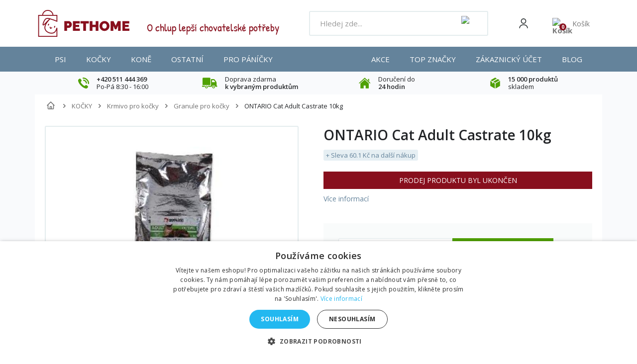

--- FILE ---
content_type: text/html; charset=utf-8
request_url: https://pethome.cz/cs/granule-pro-kocky/19874-ontario-cat-adult-castrate-10kg-8595091765447.html
body_size: 52947
content:
<!DOCTYPE HTML>
<!--[if lt IE 7]> <html class="no-js lt-ie9 lt-ie8 lt-ie7 " lang="cs"><![endif]-->
<!--[if IE 7]><html class="no-js lt-ie9 lt-ie8 ie7" lang="cs"><![endif]-->
<!--[if IE 8]><html class="no-js lt-ie9 ie8" lang="cs"><![endif]-->
<!--[if gt IE 8]> <html class="no-js ie9" lang="cs"><![endif]-->
<html lang="cs">
    <head>
        <meta charset="utf-8" />
        <title>ONTARIO Cat Adult Castrate 10kg - PETHOME.cz</title>
                    <meta name="description" content="PRODEJ PRODUKTU BYL UKONČEN" />
                        
        
        
        
        
                   
            <meta name="robots" content="index,follow" />
                
                        
        
        <meta content="width=device-width, initial-scale=1, minimum-scale=1, maximum-scale=5" name="viewport">


        
        <meta content="IE=edge" http-equiv="X-UA-Compatible">
        <meta name="apple-mobile-web-app-capable" content="yes" >

        <link rel="icon" type="image/vnd.microsoft.icon" href="/img/favicon-2.ico?1763718355" />
        <link rel="shortcut icon" type="image/x-icon" href="/img/favicon-2.ico?1763718355" />


        <link rel="apple-touch-icon" sizes="57x57" href="/favicons/apple-icon-57x57.png">
        <link rel="apple-touch-icon" sizes="60x60" href="/favicons/apple-icon-60x60.png">
        <link rel="apple-touch-icon" sizes="72x72" href="/favicons/apple-icon-72x72.png">
        <link rel="apple-touch-icon" sizes="76x76" href="/favicons/apple-icon-76x76.png">
        <link rel="apple-touch-icon" sizes="114x114" href="/favicons/apple-icon-114x114.png">
        <link rel="apple-touch-icon" sizes="120x120" href="/favicons/apple-icon-120x120.png">
        <link rel="apple-touch-icon" sizes="144x144" href="/favicons/apple-icon-144x144.png">
        <link rel="apple-touch-icon" sizes="152x152" href="/favicons/apple-icon-152x152.png">
        <link rel="apple-touch-icon" sizes="180x180" href="/favicons/apple-icon-180x180.png">
        <link rel="icon" type="image/png" sizes="192x192" href="/favicons/android-icon-192x192.png">
        <link rel="icon" type="image/png" sizes="32x32" href="/favicons/favicon-32x32.png">
        <link rel="icon" type="image/png" sizes="96x96" href="/favicons/favicon-96x96.png">
        <link rel="icon" type="image/png" sizes="16x16" href="/favicons/favicon-16x16.png">


        <link rel="preconnect" href="https://fonts.googleapis.com">
        <link rel="preconnect" href="https://fonts.gstatic.com" crossorigin>
        <link href="https://fonts.googleapis.com/css2?family=Open+Sans:wght@400;500;600&display=swap" rel="stylesheet">
        
        <!--<link rel="preload" href="https://pethome.cz/themes/default-bootstrap/img/../fonts/patrick-hand-regular.woff2" as="font" type="font/woff2" crossorigin>-->


        <!-- <link rel="preload" href="https://pethome.cz/themes/default-bootstrap/img/../font/fontawesome-webfont.eot?v=3.2.1" as="font" type="font/woff2" crossorigin>-->



	        <link rel="manifest" href="/manifest.json">
    


        <meta name="theme-color" content="#64839B">
        <meta name="msapplication-TileColor" content="#64839B">
    <link rel="stylesheet" href="/themes/default-bootstrap/css/global-new.css?v=4" type="text/css" media="all">
                                    <link rel="stylesheet" href="https://pethome.cz/modules/relatedproducts/public/css/relatedproducts-list.css" type="text/css" media="all" />
                            <link rel="stylesheet" href="https://pethome.cz/modules/relatedproducts/public/css/relatedproducts-thumbnails.css" type="text/css" media="all" />
                            <link rel="stylesheet" href="https://pethome.cz/themes/default-bootstrap/cache/v_2851_806f8303541dfccae9b6a0f79b2706d4_all.css" type="text/css" media="all" />
                            <link rel="stylesheet" href="https://pethome.cz/themes/default-bootstrap/cache/v_2851_b4632cd5da8519ab97b7d34dde18182d_print.css" type="text/css" media="print" />
                        <link rel="stylesheet" href="/themes/default-bootstrap/css/style.min.css?v=70" type="text/css" media="all">
         


                                            <script type="text/javascript">
var ASPath = '/modules/pm_advancedsearch4/';
var ASSearchUrl = 'https://pethome.cz/module/pm_advancedsearch4/advancedsearch4';
var CUSTOMIZE_TEXTFIELD = 1;
var FancyboxI18nClose = 'Zavř&iacute;t';
var FancyboxI18nNext = 'Dal&scaron;&iacute;';
var FancyboxI18nPrev = 'Předchoz&iacute;';
var PS_CATALOG_MODE = false;
var ajaxsearch = true;
var allowBuyWhenOutOfStock = false;
var as4_orderBySalesAsc = 'Sales: Lower first';
var as4_orderBySalesDesc = 'Sales: Highest first';
var attribute_anchor_separator = '-';
var attributesCombinations = [];
var availableLaterValue = '';
var availableNowValue = '';
var baseDir = 'https://pethome.cz/';
var baseUri = 'https://pethome.cz/';
var bestkitgift_ajax_controller = 'https://pethome.cz/module/bestkit_gifts/ajax';
var bestkitgift_slide_width = '180';
var bestkitgift_success_msg = 'Váš dárek byl úspěšně přidán';
var bestkitgift_success_title = 'Skvělé!';
var ceFrontendConfig = {"isEditMode":"","stretchedSectionContainer":false,"is_rtl":false};
var confirm_report_message = 'Are you sure you want report this comment?';
var contentOnly = false;
var currencyBlank = 1;
var currencyFormat = 2;
var currencyRate = 1;
var currencySign = 'Kč';
var currentDate = '2026-01-21 02:33:44';
var customerGroupWithoutTax = false;
var customizationFields = false;
var customizationIdMessage = 'Přizpůsobení #';
var default_eco_tax = 0;
var delete_txt = 'Odstranit';
var displayPrice = 0;
var doesntExist = 'Pro tento produkt tato kombinace neexistuje. Vyberte si jinou.';
var doesntExistNoMore = 'Tento produkt není momentálně skladem';
var doesntExistNoMoreBut = 's těmito vlastnostmi, ale je k dispozici v jiném provedení.';
var ecotaxTax_rate = 0;
var fieldRequired = 'Vyplňte všechny požadované pole, pak uložte vlastní nastavení.';
var freeProductTranslation = 'Zdarma!';
var freeShippingTranslation = 'Doručení zdarma!';
var generated_date = 1768959224;
var group_reduction = 0;
var idDefaultImage = 25170;
var id_lang = 3;
var id_product = 19874;
var img_dir = 'https://pethome.cz/themes/default-bootstrap/img/';
var img_prod_dir = 'https://pethome.cz/img/p/';
var img_ps_dir = 'https://pethome.cz/img/';
var instantsearch = false;
var iqitmegamenu_swwidth = true;
var isGuest = 0;
var isLogged = 0;
var jqZoomEnabled = false;
var mailalerts_already = 'Už odebíráte';
var mailalerts_invalid = 'Nesprávný email';
var mailalerts_placeholder = 'your@email.com';
var mailalerts_registered = 'Při naskladnění produktu vám zašleme oznámení emailem ';
var mailalerts_url_add = 'https://pethome.cz/module/mailalerts/actions?process=add';
var mailalerts_url_check = 'https://pethome.cz/module/mailalerts/actions?process=check';
var maxQuantityToAllowDisplayOfLastQuantityMessage = 3;
var minimalQuantity = 1;
var moderation_active = false;
var noTaxForThisProduct = false;
var oosHookJsCodeFunctions = [];
var page_name = 'product';
var placeholder_blocknewsletter = 'Zadejte e-mail';
var priceDisplayMethod = 0;
var priceDisplayPrecision = 2;
var productAvailableForOrder = true;
var productBasePriceTaxExcl = 766.956522;
var productBasePriceTaxExcluded = 766.956522;
var productHasAttributes = false;
var productPrice = 858.99;
var productPriceTaxExcluded = 766.956522;
var productPriceWithoutReduction = 858.991305;
var productReference = '1086501';
var productShowPrice = true;
var productUnitPriceRatio = 0;
var product_fileButtonHtml = 'Vybrat soubor';
var product_fileDefaultHtml = 'Nebyl vybrán žádný soubor';
var product_specific_price = [];
var productcomment_added = 'Váš komentář byl přidán!';
var productcomment_added_moderation = 'Váš komentář byl přidán a bude k dispozici po schválení moderátorem';
var productcomment_ok = 'OK';
var productcomment_title = 'Nový komentář';
var productcomments_controller_url = 'https://pethome.cz/module/productcomments/default';
var productcomments_url_rewrite = true;
var quantitiesDisplayAllowed = true;
var quantityAvailable = 0;
var quickView = false;
var reduction_percent = 0;
var reduction_price = 0;
var removingLinkText = 'odstranit tento produkt z košíku';
var roundMode = 2;
var secure_key = 'c1add6b85890d88a7e8ee8407abd9cc7';
var sharing_img = 'https://pethome.cz/25170/ontario-cat-adult-castrate-10kg.jpg';
var sharing_name = 'ONTARIO Cat Adult Castrate 10kg';
var sharing_url = 'https://pethome.cz/cs/granule-pro-kocky/19874-ontario-cat-adult-castrate-10kg-8595091765447.html';
var specific_currency = false;
var specific_price = 0;
var static_token = '5fffc26e86799a886eb084ae0797ad20';
var stock_management = 1;
var taxRate = 12;
var token = '5fffc26e86799a886eb084ae0797ad20';
var uploading_in_progress = 'Probíhá nahrávání, čekejte...';
var usingSecureMode = true;
</script>

                        
                
                    <script type="text/javascript" src="/js/jquery/jquery-1.11.0.min.js"></script>
                
                    <script type="text/javascript" src="/js/jquery/jquery-migrate-1.2.1.min.js"></script>
                
                    <script type="text/javascript" src="/js/jquery/plugins/jquery.easing.js"></script>
                
                    <script type="text/javascript" src="/js/tools.js"></script>
                
                    <script type="text/javascript" src="/themes/default-bootstrap/js/global.js"></script>
                
                    <script type="text/javascript" src="/themes/default-bootstrap/js/autoload/10-bootstrap.min.js"></script>
                
                    <script type="text/javascript" src="/themes/default-bootstrap/js/autoload/15-jquery.total-storage.min.js"></script>
                
                    <script type="text/javascript" src="/themes/default-bootstrap/js/autoload/15-jquery.uniform-modified.js"></script>
                
                    <script type="text/javascript" src="/js/jquery/plugins/fancybox/jquery.fancybox.js"></script>
                
                    <script type="text/javascript" src="/js/jquery/plugins/jquery.idTabs.js"></script>
                
                    <script type="text/javascript" src="/js/jquery/plugins/jquery.scrollTo.js"></script>
                
                    <script type="text/javascript" src="/js/jquery/plugins/jquery.serialScroll.js"></script>
                
                    <script type="text/javascript" src="/js/jquery/plugins/bxslider/jquery.bxslider.js"></script>
                
                    <script type="text/javascript" src="/themes/default-bootstrap/js/product.js"></script>
                
                    <script type="text/javascript" src="/modules/dm_gtm/views/js/dm_gtm_ga4.js"></script>
                
                    <script type="text/javascript" src="/modules/creativeelements/views/lib/waypoints/waypoints.min.js?v=4.0.2"></script>
                
                    <script type="text/javascript" src="/modules/creativeelements/views/lib/jquery-numerator/jquery-numerator.min.js?v=0.2.1"></script>
                
                    <script type="text/javascript" src="/modules/creativeelements/views/lib/slick/slick.min.js?v=1.6.2"></script>
                
                    <script type="text/javascript" src="/modules/creativeelements/views/js/frontend.min.js?v=1.4.10"></script>
                
                    <script type="text/javascript" src="/modules/socialsharing/js/socialsharing.js"></script>
                
                    <script type="text/javascript" src="/themes/default-bootstrap/js/modules/blockcart/ajax-cart.js"></script>
                
                    <script type="text/javascript" src="/themes/default-bootstrap/js/modules/blocknewsletter/blocknewsletter.js"></script>
                
                    <script type="text/javascript" src="/modules/productcomments/js/jquery.rating.pack.js"></script>
                
                    <script type="text/javascript" src="/js/jquery/plugins/jquery.cooki-plugin.js"></script>
                
                    <script type="text/javascript" src="/themes/default-bootstrap/js/modules/bestkit_gifts/bestkit_gifts.js"></script>
                
                    <script type="text/javascript" src="/modules/bestkit_gifts/js/sweet-alert.min.js"></script>
                
                    <script type="text/javascript" src="/modules/ambjolisearch/views/js/jquery/jquery-ui-1.9.2.custom.js"></script>
                
                    <script type="text/javascript" src="/modules/ambjolisearch/views/js/jquery/plugins/jquery.autocomplete.html.js"></script>
                
                    <script type="text/javascript" src="/modules/ambjolisearch/views/js/ambjolisearch.js"></script>
                
                    <script type="text/javascript" src="/modules/opravadummy/views/js/front.js"></script>
                
                    <script type="text/javascript" src="/modules/mailkit/views/js/front.js"></script>
                
                    <script type="text/javascript" src="/modules/iqitmegamenu/views/js/classie.js"></script>
                
                    <script type="text/javascript" src="/modules/iqitmegamenu/views/js/front_horizontal.js"></script>
                
                    <script type="text/javascript" src="/modules/iqitmegamenu/views/js/front_vertical.js"></script>
                
                    <script type="text/javascript" src="/modules/iqitmegamenu/views/js/front_sticky.js"></script>
                
                    <script type="text/javascript" src="/modules/iqitmegamenu/views/js/accordion.js"></script>
                
                    <script type="text/javascript" src="/modules/productimagesbycustomer/views/js/jquery.sliderPro.min.js"></script>
                
                    <script type="text/javascript" src="/modules/productimagesbycustomer/views/js/jquery.jcarousel.min.js"></script>
                
                    <script type="text/javascript" src="/modules/productimagesbycustomer/views/js/jcarousel.responsive.js"></script>
                
                    <script type="text/javascript" src="/modules/productimagesbycustomer/views/js/upload.js"></script>
                
                    <script type="text/javascript" src="/modules/ybc_blog/views/js/slick.js"></script>
                
                    <script type="text/javascript" src="/modules/ybc_blog/views/js/owl.carousel.js"></script>
                
                    <script type="text/javascript" src="/modules/ybc_blog/views/js/jquery.prettyPhoto.js"></script>
                
                    <script type="text/javascript" src="/modules/ybc_blog/views/js/prettyPhoto.inc.js"></script>
                
                    <script type="text/javascript" src="/modules/ybc_blog/views/js/jquery.lazyload.min.js"></script>
                
                    <script type="text/javascript" src="/modules/ybc_blog/views/js/blog.js"></script>
                
                    <script type="text/javascript" src="/modules/opravapobocky/views/js/front.js"></script>
                
                    <script type="text/javascript" src="/themes/default-bootstrap/js/modules/mailalerts/mailalerts.js"></script>
                
                    <script type="text/javascript" src="/modules/vm_darky/views/js/front.js"></script>
                
                    <script type="text/javascript" src="/modules/vm_rozpocet_dph/views/js/front.js"></script>
                
                    <script type="text/javascript" src="/modules/vm_vahaobjednavky/views/js/front.js"></script>
                
                    <script type="text/javascript" src="/js/jquery/ui/jquery.ui.core.min.js"></script>
                
                    <script type="text/javascript" src="/js/jquery/ui/jquery.ui.widget.min.js"></script>
                
                    <script type="text/javascript" src="/js/jquery/ui/jquery.ui.mouse.min.js"></script>
                
                    <script type="text/javascript" src="/js/jquery/ui/jquery.ui.slider.min.js"></script>
                
                    <script type="text/javascript" src="/modules/pm_advancedsearch4/views/js/chosen/chosen.jquery.min.js"></script>
                
                    <script type="text/javascript" src="/modules/pm_advancedsearch4/views/js/jquery.ui.touch-punch.min.js"></script>
                
                    <script type="text/javascript" src="/modules/pm_advancedsearch4/views/js/jquery.actual.min.js"></script>
                
                    <script type="text/javascript" src="/modules/pm_advancedsearch4/views/js/jquery.form.js"></script>
                
                    <script type="text/javascript" src="/modules/pm_advancedsearch4/views/js/as4_plugin.js"></script>
                
                    <script type="text/javascript" src="/modules/pm_advancedsearch4/views/js/pm_advancedsearch.js"></script>
                
                    <script type="text/javascript" src="/modules/allinone_rewards/js/loyalty.js"></script>
                
                    <script type="text/javascript" src="/modules/productcomments/js/jquery.textareaCounter.plugin.js"></script>
                
                    <script type="text/javascript" src="/themes/default-bootstrap/js/modules/productcomments/js/productcomments.js"></script>
                                            
    
        <script data-keepinline="true">
            window.dataLayer = window.dataLayer || [];
        </script>
        <script>
            // Ensure dataLayer exists
            window.dataLayer = window.dataLayer || [];            
            dataLayer.push({
                'shop_id': 2
            });
        </script>
            

        

      <script data-keepinline="true">
            window.dataLayer = window.dataLayer || [];
      </script>


<!-- Google Tag Manager - INDEX PAGE -->
      
            <script data-keepinline="true">
            dataLayer.push({ "ecommerce" : null });
            dataLayer.push({
                  "pageCategory" : "product",
                  "google_tag_params" : {
                        "ecomm_pagetype" : "product",
                        "ecomm_category" : "granule-pro-kocky",
                        "ecomm_parent_category" : "kocky",
                        "ecomm_prodid" : "19874",
                        "ecomm_totalvalue" : "858.99",
                        "ecomm_totalvalue_tax_exc" : "766.96",
                        "ecomm_totalvalue_tax_excl" : "766.96",
                  },
                  
                                                      
                              "event" : "view_item",
                              "ecommerce": {
                                    "currency": "CZK",
                                    "value": "858.99",
                                    "items" : [
                                    {
                                          "item_id" : "19874",
                                          "item_name" : "ONTARIO Cat Adult Castrate 10kg",
                                          "currency" : "CZK",
                                          "index" : 0,
                                          "item_brand" : "Ontario",
                                          "item_category" : "granule-pro-kocky",
                                          "item_parent_category" : "kocky",
                                          "item_variant" : "",
                                          "price" : "858.99",
                                          "price_without_vat" : "766.96",
                                    }
                                    ]

                              },
                              
                                          
            });
        </script>
      

<!-- Google Tag Manager - SEARCH PAGE-->
<!-- Google Tag Manager - PAGE END -->

<!-- Google Tag Manager -->

      <script data-keepinline="true">(function(w,d,s,l,i){w[l]=w[l]||[];w[l].push({"gtm.start":
      new Date().getTime(),event:"gtm.js"});var f=d.getElementsByTagName(s)[0],
      j=d.createElement(s),dl=l!="dataLayer"?"&l="+l:"";j.async=true;j.src=
      "https://www.googletagmanager.com/gtm.js?id="+i+dl;f.parentNode.insertBefore(j,f);
      })(window,document,"script","dataLayer", "GTM-PSR3RXF");</script>

<!-- End Google Tag Manager -->

<meta property="og:type" content="product" />
<meta property="og:url" content="https://pethome.cz/cs/granule-pro-kocky/19874-ontario-cat-adult-castrate-10kg-8595091765447.html" />
<meta property="og:title" content="ONTARIO Cat Adult Castrate 10kg - PETHOME.cz" />
<meta property="og:site_name" content="PETHOME.cz" />
<meta property="og:description" content="PRODEJ PRODUKTU BYL UKONČEN" />
<meta property="og:image" content="https://pethome.cz/25170-large_default/ontario-cat-adult-castrate-10kg.jpg" />
<meta property="product:pretax_price:amount" content="766.96" />
<meta property="product:pretax_price:currency" content="CZK" />
<meta property="product:price:amount" content="858.99" />
<meta property="product:price:currency" content="CZK" />
<meta property="product:weight:value" content="10.000000" />
<meta property="product:weight:units" content="kg" />




<?php
/**
 * NOTICE OF LICENSE
 *
 * Smartsupp live chat - official plugin. Smartsupp is free live chat with visitor recording. 
 * The plugin enables you to create a free account or sign in with existing one. Pre-integrated 
 * customer info with WooCommerce (you will see names and emails of signed in webshop visitors).
 * Optional API for advanced chat box modifications.
 *
 * You must not modify, adapt or create derivative works of this source code
 *
 *  @author    Smartsupp
 *  @copyright 2021 Smartsupp.com
 *  @license   GPL-2.0+
**/ 
?>

<!-- MODULE Block banner upload-->
	<script type="text/javascript" src="https://pethome.cz/modules/banner_upload/banner_popup.js"></script>
	<link href="https://pethome.cz/modules/banner_upload/banner_uploader.css" rel="stylesheet" type="text/css" media="all" />
	<div id="blmod_click_file" style="display: none;">https://pethome.cz/modules/banner_upload/banner_upload_click.php</div>
<!--  END MODULE Block banner upload--><script type="text/javascript" async=true src="//u.mailkit.eu/js/jsapi_v2.js"></script>
<!-- Mailkit-->
    <script type="text/javascript"  data-keepinline>
         var _mailkit = _mailkit || [];
        _mailkit.push(['setAPIID','69608801']);
        _mailkit.push(['setDomain','pethome.cz']);

        _mailkit.push(['initEvent', {
        'email': 'detect',
        'event_tag' : 'cart',
        'return_url': 'https://pethome.cz/kosik',
        'description': '',
        'language': 'cs',
        'currency': 'CZK',
        'decimal_separator': '.',
        'first_name': '',
        'last_name': '',
        'gender': '',
        'order_no': '',
        'promo': '',
        'promo_value': '',
        'promo_teaser': 'text'
    }]);
          
                    _mailkit.push(['clearItems', {
                    'event_tag' : 'cart',
                     }]);
                                  </script>
<!-- End Mailkit -->   
<script type="text/javascript">
var unlike_text ="Odebrat &quot;líbí se&quot;";
var like_text ="Označit příspěvek jako &quot;líbí se&quot;";
var baseAdminDir ='//';
var ybc_blog_product_category ='0';
var ybc_blog_polls_g_recaptcha = false;
</script>
 


<!--Module: ets_socicallogin -->
<script type="text/javascript">
    var ets_solo_callbackUrl = 'https://pethome.cz/module/ets_sociallogin/oauth';
</script>
    <script src="/modules/ets_sociallogin/views/js/front.js"></script>
<!--/Module: ets_socicallogin-->
        <!-- <link rel="stylesheet" href="https://fonts.googleapis.com/css?family=Open+Sans:300,600" type="text/css" media="all" /> 
        <link href='https://fonts.googleapis.com/css?family=Open+Sans:300italic,400italic,600italic,700italic,400,300,600,700&amp;subset=latin,latin-ext' rel='stylesheet' type='text/css' />-->
        <!--[if IE 8]>
        <script src="https://oss.maxcdn.com/libs/html5shiv/3.7.0/html5shiv.js"></script>
        <script src="https://oss.maxcdn.com/libs/respond.js/1.3.0/respond.min.js"></script>
        <![endif]-->

            
     
    <!-- <script async defer src="https://scripts.luigisbox.com/LBX-199453.js"></script>-->
<!--<script async defer src="/themes/default-bootstrap/js/LBX-199453.js"></script>-->


          
     



        <script>
        if ( window.history.replaceState ) {
        window.history.replaceState( null, null, window.location.href );
        }


        </script>
   
        
<!-- Smartsupp Live Chat script -->
<script type="text/javascript">
var _smartsupp = _smartsupp || {};
_smartsupp.key = 'c3c231ba2b4db974d8186f3b3097aff520f5089a';
window.smartsupp||(function(d) {
  var s,c,o=smartsupp=function(){ o._.push(arguments)};o._=[];
  s=d.getElementsByTagName('script')[0];c=d.createElement('script');
  c.type='text/javascript';c.charset='utf-8';c.async=true;
  c.src='https://www.smartsuppchat.com/loader.js?';s.parentNode.insertBefore(c,s);
})(document);
</script>
    </head>
    <body id="product" class="product product-19874 product-ontario-cat-adult-castrate-10kg category-359 category-granule-pro-kocky hide-left-column lang_cs">

        <!-- Google Tag Manager (noscript) -->
                            <noscript><iframe src="https://www.googletagmanager.com/ns.html?id=GTM-PSR3RXF"
                            height="0" width="0" style="display:none;visibility:hidden"></iframe></noscript>
                            <!-- End Google Tag Manager (noscript) -->
                            
        
                                <div id="page-wrapper">
            <div id="page" class="container">

                <div id="left_center_column" class="col-xs-12 col-lg-10">
                    <div class="header-container">
                        <header id="header">
                            <div class="banner">
                                
                            </div>
                            <div class="nav">
                                <nav><div class="modal micromodal-slide" id="modal-login">
	<div class="modal__overlay" tabindex="-1" data-micromodal-close>
		<div class="modal__container" role="dialog" aria-modal="true" aria-labelledby="modal-login-title">
		
			<!-- Block user information module NAV  -->
						<div class="header_user_info">
									<a class="login" href="https://pethome.cz/my-account" rel="nofollow" title="Přihlásit se">
						Přihlásit se
					</a>
				
			</div>
			<!-- /Block usmodule NAV -->

		</div>
	</div>
</div>	<div id="contact-link">
	<a href="https://pethome.cz/kontaktujte-nas" title="Napište nám">Napište nám</a>
</div>

<div class="ets_solo_social_wrapper  slw_and_alw alw mobile">
                    <div class="ets_solo_table">
        <div class="ets_solo_tablecell">
            <div class="ets_solo_tablecontent">
                    <span class="ets_solo_account_close button" title="">
                <span class="text_close">Close</span>
            </span>
            <span class="ets_solo_account_close overlay">

            </span>
            <div class="ets_solo_wrapper_content slw_and_alw alw">

                                <h3 class="ets_solo_social_title">
                Přihlásit přes
            </h3>
                    
                <ul class="ets_solo_social">
                                                                                        <li class="ets_solo_social_item item_type_name facebook active google_new_desginer"  data-auth="Facebook">

                        <span class="ets_solo_social_btn small default name">

                                                                                
                                <i title="Facebook"
                                   class="">

                                                                            <svg width="1792" height="1792" viewBox="0 0 1792 1792" xmlns="http://www.w3.org/2000/svg"><path d="M1343 12v264h-157q-86 0-116 36t-30 108v189h293l-39 296h-254v759h-306v-759h-255v-296h255v-218q0-186 104-288.5t277-102.5q147 0 228 12z"/></svg>
                                                                    </i>
                                                                                                                                                            Facebook                                                                    </span>
                    </li>
                                                                                <li class="ets_solo_social_item item_type_name google active google_new_desginer"  data-auth="Google">

                        <span class="ets_solo_social_btn small default name">

                                                                                                                <i class="svg_gl">
                                <svg xmlns="http://www.w3.org/2000/svg"  viewBox="0 0 48 48" width="96px" height="96px">
                                <path fill="#FFC107" d="M43.611,20.083H42V20H24v8h11.303c-1.649,4.657-6.08,8-11.303,8c-6.627,0-12-5.373-12-12c0-6.627,5.373-12,12-12c3.059,0,5.842,1.154,7.961,3.039l5.657-5.657C34.046,6.053,29.268,4,24,4C12.955,4,4,12.955,4,24c0,11.045,8.955,20,20,20c11.045,0,20-8.955,20-20C44,22.659,43.862,21.35,43.611,20.083z"/>
                                <path fill="#FF3D00" d="M6.306,14.691l6.571,4.819C14.655,15.108,18.961,12,24,12c3.059,0,5.842,1.154,7.961,3.039l5.657-5.657C34.046,6.053,29.268,4,24,4C16.318,4,9.656,8.337,6.306,14.691z"/>
                                <path fill="#4CAF50" d="M24,44c5.166,0,9.86-1.977,13.409-5.192l-6.19-5.238C29.211,35.091,26.715,36,24,36c-5.202,0-9.619-3.317-11.283-7.946l-6.522,5.025C9.505,39.556,16.227,44,24,44z"/>
                                <path fill="#1976D2" d="M43.611,20.083H42V20H24v8h11.303c-0.792,2.237-2.231,4.166-4.087,5.571c0.001-0.001,0.002-0.001,0.003-0.002l6.19,5.238C36.971,39.205,44,34,44,24C44,22.659,43.862,21.35,43.611,20.083z"/>
                                </svg>
                                </i>
                                                                                                                                                            Google                                                                    </span>
                    </li>
                                                                                                                                                                                                                                                                                                                                                                                                                                                                                                                                                                                                                                                                                                                                                                                                                                                                                                                                                                                                                                                                                                                                                                                                                                                                                                                                                                                                            </ul>
                    
                            <div class="ets_solo_or"><span>nebo</span></div>
            <section class="solo-login-form">
                <form class="solo-login-form-alw" data-hook="alw" action="https://pethome.cz/module/ets_sociallogin/oauth" method="post">
                    <section>
                        <div class="form-group row ">
                            <div class="col-md-12">
                                <label for="login-email">Email</label>
                                <input class="form-control" id="login-email" name="email" value="" placeholder="" required="" type="email">
                            </div>
                        </div>
                        <div class="form-group row ">
                            <div class="col-md-12">
                                <label for="login-password">Heslo</label>
                                <input id="login-password" class="form-control js-child-focus js-visible-password" placeholder="" name="password" value="" pattern=".{5,}" required="" type="password">
                            </div>
                        </div>
                    </section>
                    <footer class="form-footer text-sm-center clearfix">
                                                <input name="ajax" value="1" type="hidden">
                        <input name="solo_submitLogin" value="1" type="hidden">
                                                <button class="solo-submit-login-alw btn btn-primary" data-link-action="sign-in" type="submit">Přihlášení</button>
                        <div class="forgot-password">
                            <a href="https://pethome.cz/password-recovery" rel="nofollow">Zapomenuté heslo</a>
                        </div>
                        <div class="no-account">
                            <a href="https://pethome.cz/login?create_account=1" data-link-action="display-register-form">Vytvořit účet</a>
                        </div>
                    </footer>
                </form>
            </section>
                            </div>
            </div>
        </div>
        </div>
    </div>

</nav>
                            </div>
                  
              
                            <div class="header-main">

                                <div id="navToggleTop">
                                    <span></span>
                                </div>

                                <div id="header_logo">
                                    <a href="https://pethome.cz/" title="PETHOME.cz">
                                       <!--  <img class="logo img-responsive" src="https://pethome.cz/img/pethomecz-logo-15936845342.jpg" alt="PETHOME.cz" width="310" height="100"/>-->
                                       <img src="https://pethome.cz/themes/default-bootstrap/img/logo.svg" class="logo img-responsive" alt="PETHOME.cz ">
                                    </a>
                                </div>

                                <div class="header-support">
                                    <div>
                                        <img src="https://pethome.cz/themes/default-bootstrap/img/header-support.png" alt="Zákaznická podpora">
                                    </div>
                                    <div>
                                        <div>O chlup lep&scaron;&iacute; chovatelsk&eacute; potřeby</div>
                            
                                       
                                    </div>
                                </div>

                                
<script type="application/ld+json">
{
    "@context": "http://schema.org",
    "@type": "WebSite",
    "url": "https://pethome.cz/",
    "potentialAction":
    {
        "@type": "SearchAction",
        "target": "https://pethome.cz/module/ambjolisearch/jolisearch?search_query={search_query}",
        "query-input": "required name=search_query"
    }
}
</script>

<!-- Block search module TOP -->

<div id="search_block_top" class="jolisearch col-sm-4 clearfix">
    <div id="searchToggle"><img src="https://pethome.cz/themes/default-bootstrap/img/icons/search-white.svg" alt="Search"></div>
    <div class="header-search">
                                <div id="navToggle">
                                    <span></span>
                                    Menu
                                </div>
        <form method="get" action="https://pethome.cz/module/ambjolisearch/jolisearch" id="searchbox">

                            <input class="search_query form-control ac_input" type="text" id="search_query_top" name="search_query" value="" data-autocomplete-mode="1" data-autocomplete="https://pethome.cz/module/ambjolisearch/jolisearch" data-lang="3" data-manufacturer="Výrobci" data-product="Produkty" data-category="Kategorie" data-minwordlen="2" data-no-results-found="Nebyly nalezeny žádné výsledky"  data-more-results="Více výsledků  »" placeholder="Hledej zde..." data-position='{"my": "left top", "at": "left bottom"}' />

                <!--<input type="submit" name="submit_search" value="Hledej" class="button btn btn-default button-search" />-->

                <button type="submit" class="button btn btn-default button-search">
                    <img src="https://pethome.cz/themes/default-bootstrap/img/icons/search-grey.svg" alt="Search">
                    <span>Hledej</span>
                </button>

        </form>
    </div>
</div>

<!-- /Block search module TOP -->

<!-- MODULE Block cart -->
    <div id="block_cart">
                <div class="header-user" data-micromodal-trigger="modal-login">
            <img src="https://pethome.cz/themes/default-bootstrap/img/icons/user.svg" alt="User">
        </div>
    
    <a href="https://pethome.cz/order" title="Zobrazit můj nákupní košík" rel="nofollow" class="header-cart-responsive">
        <img src="https://pethome.cz/themes/default-bootstrap/img/icons/cart-white.svg"> 
        <span class="ajax_cart_quantity unvisible">0</span>
    </a>


        <div class="shopping_cart">
            <a href="https://pethome.cz/order" title="Zobrazit můj nákupní košík" rel="nofollow">                            
                <div class="shopping_cart_img">
                    <img src="https://pethome.cz/themes/default-bootstrap/img/icons/cart-3.svg" class="img_cart img-responsive" alt="Košík"> 
           
                    <span class="ajax_cart_quantity unvisible">0</span>
              

                </div>
                <div class="shopping_cart_text">
                    <span class="cart_label">Košík</span>
   
                    <span class="ajax_cart_quantity unvisible">0</span>
                    <span class="ajax_cart_product_txt unvisible">x</span> 
                    <span class="ajax_cart_product_txt_s unvisible">Produkty</span>
                    <span class="ajax_cart_total unvisible">
                                                        <span></span> <i>Kč</i>
                                            </span>
                    <span class="ajax_cart_no_product">(prázdný)</span>
                                            
                </div>                                                                                       
            </a>
                            <div class="cart_block block exclusive">
                    <div class="block_content">
                        <!-- block list of products -->
                        <div class="cart_block_list">
                                                <p class="cart_block_no_products">
                    <img src="https://pethome.cz/themes/default-bootstrap/img/cart-dog-empty.png">
                        Žádné produkty
                    </p>
                                        <div class="cart-prices">
                        <div class="cart-prices-line first-line">
                            <span>
                                Doručení
                            </span>
                            <span class="price cart_block_shipping_cost ajax_cart_shipping_cost" id="freeDeliveryCheck">
                                                                    Doručení zdarma!
                                                            </span>

                        </div>
                                                
                        

                        <div class="cart-prices-line last-line">
                
                        <span>Celkem za zboží:</span>
                                                    <span class="price cart_block_total ajax_block_cart_total">
                            
                            <span>0 Kč</span>
                            
                            
                            </span>
                        
                            
                            
                        </div>
                                            </div>
                    <p class="cart-buttons">
                        <a id="button_order_cart" class="btn" href="https://pethome.cz/order" title="K pokladně" rel="nofollow">
                            K pokladně<i class="icon-chevron-right right"></i>
                        </a>
                    </p>
                </div>
  
        </div><!-- .cart_block -->
    </div>
</div>
</div>

    <div id="layer_cart">
        <div class="clearfix">
            <div class="layer_cart_product col-xs-12 col-md-6">
                <span class="cross" title="Zavřít okno"></span>
                <span class="cart_header_text">
                    <i class="icon-ok"></i>Produkt byl úspěšně přidán do nákupního košíku
                </span>
                <div class="product-image-container layer_cart_img">
                </div>
				<div class="layer_cart_product_info">
					<div>
						<span id="layer_cart_product_quantity"></span>x
						<span id="layer_cart_product_title" class="product-name"></span>
					</div>
					<span id="layer_cart_product_attributes"></span>
					<div>
						<strong class="dark">Celkem</strong>
						<span id="layer_cart_product_price"></span>
					</div>
				</div>
            </div>
            <div class="layer_cart_cart col-xs-12 col-md-6">
                <span class="cart_header_text">
                    <!-- Plural Case [both cases are needed because page may be updated in Javascript] -->
                    <span class="ajax_cart_product_txt_s  unvisible">
                        Ve Vašem košíku jsou <span class="ajax_cart_quantity">0</span> ks zboží.
                    </span>
                    <!-- Singular Case [both cases are needed because page may be updated in Javascript] -->
                    <span class="ajax_cart_product_txt ">
                        Ve Vašem košíku je 1 ks.
                    </span>
                </span>

                <div class="layer_cart_row">
                    <strong class="dark">
                        vey:
                                                    
                                            </strong>
                    <span class="ajax_block_products_total">
                                            </span>
                </div>

                                <div class="layer_cart_row">
                    <strong class="dark">
                        Dopravné:
                    </strong>
                    <span class="ajax_cart_shipping_cost">
                                                    Doručení zdarma!
                                            </span>
                </div>
                                <div class="layer_cart_row">	
                    <strong class="dark">
                        Celkem
                                                    
                                            </strong>
                    <span class="ajax_block_cart_total">
                                            </span>
                </div>
                <div class="button-container">	
                    <span class="btn btn-secondary" title="Zpět k nákupu">
                       
                            <i class="icon-chevron-left left"></i>Zpět k nákupu
                      
                    </span>
                    <a class="btn btn-green" href="https://pethome.cz/order" title="Do košíku" rel="nofollow">
                      
                            Do košíku
                     
                    </a>	
                </div>
            </div>
        </div>
        <div class="crossseling"></div>
    </div> <!-- #layer_cart -->
    <div class="layer_cart_overlay"></div>

<!-- /MODULE Block cart -->
	<div  class="iqitmegamenu-wrapper cbp-hor-width-1">
		<div id="iqitmegamenu-horizontal" class="iqitmegamenu  cbp-nosticky  cbp-sticky-transparent" role="navigation">
			<div class="container">
				
								
					<div class="responsive-menu-heading">
						Menu
						<div id="closeMenu"><img src="https://pethome.cz/themes/default-bootstrap/img/icons/cross-gray.svg" alt="Zavř&iacute;t menu"></div>
					</div>
				<nav id="cbp-hrmenu" class="cbp-hrmenu cbp-horizontal cbp-hrsub-narrow   cbp-fade-slide-bottom  cbp-arrowed    ">

					<ul>
												<li class="cbp-hrmenu-tab cbp-hrmenu-tab-1 cbp-onlyicon ">
	<a href="https://pethome.cz/"  class='iqitmegamenu_ph'>								

								<span class="cbp-tab-title"> <i class="icon fa icon-home cbp-mainlink-icon"></i>
								</span>
														</a>
													</li>
												<li class="cbp-hrmenu-tab cbp-hrmenu-tab-11  cbp-has-submeu">
	<a href="https://pethome.cz/cs/6-psi"  class='iqitmegamenu_ph'>								

								<span class="cbp-tab-title">
								Psi <i class="icon fa icon-angle-down cbp-submenu-aindicator"></i></span>
														</a>
														<div class="cbp-hrsub col-xs-12">
								<div class="cbp-triangle-container"><div class="cbp-triangle-top"></div><div class="cbp-triangle-top-back"></div></div>
								<div class="cbp-hrsub-inner">
																											<div class="container-xs-height cbp-tabs-container">
									<div class="row row-xs-height">
									<div class="col-xs-2 col-xs-height">
										<ul class="cbp-hrsub-tabs-names cbp-tabs-names">
																																	<li class="innertab-39 active">
												<a href="#39-innertab-11"  data-link="https://pethome.cz/cs/6-psi" >
																																				Nejoblíbenější kategorie 																							</a><i class="icon fa icon-angle-right cbp-submenu-it-indicator"></i><span class="cbp-inner-border-hider"></span></li>
																						<li class="innertab-10 ">
												<a href="#10-innertab-11"  data-link="https://pethome.cz/cs/8-krmivo-pro-psy" >
																																				Krmení 																							</a><i class="icon fa icon-angle-right cbp-submenu-it-indicator"></i><span class="cbp-inner-border-hider"></span></li>
																						<li class="innertab-12 ">
												<a href="#12-innertab-11"  data-link="https://pethome.cz/cs/56-veterinarni-diety-pro-psy" >
																																				Veterinární diety 																							</a><i class="icon fa icon-angle-right cbp-submenu-it-indicator"></i><span class="cbp-inner-border-hider"></span></li>
																						<li class="innertab-13 ">
												<a href="#13-innertab-11"  data-link="https://pethome.cz/cs/35-antiparazitika-pro-psy" >
																																				Antiparazitika 																							</a><i class="icon fa icon-angle-right cbp-submenu-it-indicator"></i><span class="cbp-inner-border-hider"></span></li>
																						<li class="innertab-18 ">
												<a href="#18-innertab-11"  data-link="https://pethome.cz/cs/39-nutricni-doplnky-pro-psy" >
																																				Léčiva a vitamíny 																							</a><i class="icon fa icon-angle-right cbp-submenu-it-indicator"></i><span class="cbp-inner-border-hider"></span></li>
																						<li class="innertab-16 ">
												<a href="#16-innertab-11"  data-link="https://pethome.cz/cs/10-pamlsky-pro-psy" >
																																				Pamlsky a hračky 																							</a><i class="icon fa icon-angle-right cbp-submenu-it-indicator"></i><span class="cbp-inner-border-hider"></span></li>
																						<li class="innertab-26 ">
												<a href="#26-innertab-11"  data-link="https://pethome.cz/cs/747-kosmetika-a-uprava-psu" >
																																				Kosmetika, hygiena a péče 																							</a><i class="icon fa icon-angle-right cbp-submenu-it-indicator"></i><span class="cbp-inner-border-hider"></span></li>
																						<li class="innertab-17 ">
												<a href="#17-innertab-11" >
																																				Obojky, vodítka, postroje... 																							</a><i class="icon fa icon-angle-right cbp-submenu-it-indicator"></i><span class="cbp-inner-border-hider"></span></li>
																						<li class="innertab-25 ">
												<a href="#25-innertab-11" >
																																				Pelíšky, přepravky... 																							</a><i class="icon fa icon-angle-right cbp-submenu-it-indicator"></i><span class="cbp-inner-border-hider"></span></li>
																						<li class="innertab-28 ">
												<a href="#28-innertab-11" >
																																				Oblečky a další kategorie 																							</a><i class="icon fa icon-angle-right cbp-submenu-it-indicator"></i><span class="cbp-inner-border-hider"></span></li>
																																</ul>	
									</div>
								
																																<div role="tabpanel" class="col-xs-10 col-xs-height tab-pane cbp-tab-pane active innertabcontent-39"  id="39-innertab-11">

																								<div class="clearfix">
																								
		<div class="row menu_row menu-element  first_rows menu-element-id-1">
					

									
			<div  class="col-xs-1 cbp-menu-column cbp-menu-element menu-element-id-3 " >
			<div class="cbp-menu-column-inner">
						
								
				
											<a href="https://pethome.cz/cs/8-krmivo-pro-psy">							<img src="https://pethome.cz/img/cms/Menu/nd-gf-pumpkin-dog-puppy-medium-maxi-lamb-blueberry.jpg" class="img-responsive cbp-banner-image"  
							 width="447" height="300" loading="lazy">
						</a>					
				
			

									
		<div class="row menu_row menu-element  menu-element-id-33">
					

									
			<div  class="col-xs-12 cbp-menu-column cbp-menu-element menu-element-id-34 cbp-empty-column" >
			<div class="cbp-menu-column-inner">
						
								
				
			

						</div>		</div>

						
			<div  class="col-xs-12 cbp-menu-column cbp-menu-element menu-element-id-35 cbp-empty-column" >
			<div class="cbp-menu-column-inner">
						
								
				
			

						</div>		</div>

						
			<div  class="col-xs-12 cbp-menu-column cbp-menu-element menu-element-id-36 cbp-empty-column" >
			<div class="cbp-menu-column-inner">
						
								
				
			

						</div>		</div>

						
			<div  class="col-xs-12 cbp-menu-column cbp-menu-element menu-element-id-38 cbp-empty-column" >
			<div class="cbp-menu-column-inner">
						
								
				
			

						</div>		</div>

						
			<div  class="col-xs-12 cbp-menu-column cbp-menu-element menu-element-id-39 cbp-empty-column" >
			<div class="cbp-menu-column-inner">
						
								
				
			

						</div>		</div>

						
			<div  class="col-xs-12 cbp-menu-column cbp-menu-element menu-element-id-40 cbp-empty-column" >
			<div class="cbp-menu-column-inner">
						
								
				
			

						</div>		</div>

						
			<div  class="col-xs-12 cbp-menu-column cbp-menu-element menu-element-id-41 cbp-empty-column" >
			<div class="cbp-menu-column-inner">
						
								
				
			

						</div>		</div>

						
			<div  class="col-xs-12 cbp-menu-column cbp-menu-element menu-element-id-37 " >
			<div class="cbp-menu-column-inner">
						
								
				
																		<img src="https://pethome.cz/img/cms/Calibra/Calibra_VD.PNG" class="img-responsive cbp-banner-image"  
							 width="399" height="563" loading="lazy">
											
				
			

						</div>		</div>

											</div>

									</div>		</div>

						
			<div  class="col-xs-3 cbp-menu-column cbp-menu-element menu-element-id-2 " >
			<div class="cbp-menu-column-inner">
						
								
								
					
													<div class="row cbp-categories-row">
																									<div class="col-xs-12">
										<div class="cbp-category-link-w"><a href="https://pethome.cz/cs/322-granule-pro-psy" class="cbp-column-title cbp-category-title">Granule pro psy</a>
																													</div></div>
																																		<div class="col-xs-12">
										<div class="cbp-category-link-w"><a href="https://pethome.cz/cs/323-konzervy-pro-psy" class="cbp-column-title cbp-category-title">Konzervy, kapsičky a paštiky</a>
																				
<ul class="cbp-links cbp-category-tree">
	<li   >
	<div class="cbp-category-link-w">
	<a href="https://pethome.cz/cs/740-masove-konzervy-pro-psy" class='iqitmegamenu_ph'>Masov&eacute; konzervy</a>
		</div>
	</li>  
	  		             
	<li   >
	<div class="cbp-category-link-w">
	<a href="https://pethome.cz/cs/326-kapsicky-pro-psy" class='iqitmegamenu_ph'>Kapsi&#269;ky</a>
		</div>
	</li>  
	  		             
	<li   >
	<div class="cbp-category-link-w">
	<a href="https://pethome.cz/cs/324-pastiky-pro-psy" class='iqitmegamenu_ph'>Pa&scaron;tiky</a>
		</div>
	</li>  
	  		             
	<li   >
	<div class="cbp-category-link-w">
	<a href="https://pethome.cz/cs/2681-vyhodna-baleni" class='iqitmegamenu_ph'>V&yacute;hodn&aacute; balen&iacute;</a>
		</div>
	</li>  
	  		             
</ul>
									</div></div>
																																		<div class="col-xs-12">
										<div class="cbp-category-link-w"><a href="https://pethome.cz/cs/649-vzorecky-granul" class="cbp-column-title cbp-category-title">Vzorky granulí</a>
																													</div></div>
																																		<div class="col-xs-12">
										<div class="cbp-category-link-w"><a href="https://pethome.cz/cs/56-veterinarni-diety-pro-psy" class="cbp-column-title cbp-category-title">Veterinární diety</a>
																				
<ul class="cbp-links cbp-category-tree">
	<li   >
	<div class="cbp-category-link-w">
	<a href="https://pethome.cz/cs/341-diety-diabetes-mellitus-psy" class='iqitmegamenu_ph'>Diabetes / cukrovka</a>
		</div>
	</li>  
	  		             
	<li   >
	<div class="cbp-category-link-w">
	<a href="https://pethome.cz/cs/342-gastrointestinal-pancreas" class='iqitmegamenu_ph'>Gastrointestinal (&#382;aludek, st&#345;eva)</a>
		</div>
	</li>  
	  		             
	<li   >
	<div class="cbp-category-link-w">
	<a href="https://pethome.cz/cs/343-diety-hypoalergenni-psy" class='iqitmegamenu_ph'>Hypoalergenn&iacute;</a>
		</div>
	</li>  
	  		             
	<li   >
	<div class="cbp-category-link-w">
	<a href="https://pethome.cz/cs/344-diety-jaterni-potize-psu" class='iqitmegamenu_ph'>J&aacute;tra / hepatic</a>
		</div>
	</li>  
	  		             
	<li   >
	<div class="cbp-category-link-w">
	<a href="https://pethome.cz/cs/345-diety-kloubni-potize-psu" class='iqitmegamenu_ph'>Klouby a pohyb / Joint&amp;Mobility</a>
		</div>
	</li>  
	  		             
	<li   >
	<div class="cbp-category-link-w">
	<a href="https://pethome.cz/cs/346-diety-kozni-potize-psu" class='iqitmegamenu_ph'>K&#367;&#382;e a srst / Skin&amp;Coat</a>
		</div>
	</li>  
	  		             
	<li   >
	<div class="cbp-category-link-w">
	<a href="https://pethome.cz/cs/347-diety-mocove-kameny-psu" class='iqitmegamenu_ph'>Mo&#269;ov&eacute; kameny / Urolity / Struvity</a>
		</div>
	</li>  
	  		             
	<li   >
	<div class="cbp-category-link-w">
	<a href="https://pethome.cz/cs/348-diety-nadvaha-psu" class='iqitmegamenu_ph'>Nadv&aacute;ha a obezita</a>
		</div>
	</li>  
	  		             
	<li   >
	<div class="cbp-category-link-w">
	<a href="https://pethome.cz/cs/349-diety-onemocneni-ledvin-psu" class='iqitmegamenu_ph'>Ledviny / Renal &amp; Kidney</a>
		</div>
	</li>  
	  		             
	<li   >
	<div class="cbp-category-link-w">
	<a href="https://pethome.cz/cs/350-diety-dentalni-potize-psu" class='iqitmegamenu_ph'>Dent&aacute;ln&iacute; pot&iacute;&#382;e</a>
		</div>
	</li>  
	  		             
	<li   >
	<div class="cbp-category-link-w">
	<a href="https://pethome.cz/cs/351-diety-rekonvalescence-psu" class='iqitmegamenu_ph'>Rekonvalescence</a>
		</div>
	</li>  
	  		             
	<li   >
	<div class="cbp-category-link-w">
	<a href="https://pethome.cz/cs/352-diety-srdecni-potize-psu" class='iqitmegamenu_ph'>Srdce / Cardiac</a>
		</div>
	</li>  
	  		             
	<li   >
	<div class="cbp-category-link-w">
	<a href="https://pethome.cz/cs/2849-pancreas-slinivka" class='iqitmegamenu_ph'>Pancreas / slinivka</a>
		</div>
	</li>  
	  		             
	<li   >
	<div class="cbp-category-link-w">
	<a href="https://pethome.cz/cs/743-kastrace" class='iqitmegamenu_ph'>Kastrace / Neutered / Sterilised</a>
		</div>
	</li>  
	  		             
	<li   >
	<div class="cbp-category-link-w">
	<a href="https://pethome.cz/cs/354-diety-jine-potize-psu" class='iqitmegamenu_ph'>Jin&eacute; pot&iacute;&#382;e</a>
		</div>
	</li>  
	  		             
</ul>
									</div></div>
																								</div>

											
				
			

						</div>		</div>

						
			<div  class="col-xs-1 cbp-menu-column cbp-menu-element menu-element-id-4 " >
			<div class="cbp-menu-column-inner">
						
								
				
											<a href="https://pethome.cz/cs/35-antiparazitika-pro-psy">							<img src="https://pethome.cz/img/cms/Menu/41UJEtjHkAL-_AC_US190_.jpg" class="img-responsive cbp-banner-image"  
							 width="190" height="190" loading="lazy">
						</a>					
				
			

									
		<div class="row menu_row menu-element  menu-element-id-8">
					

									
			<div  class="col-xs-12 cbp-menu-column cbp-menu-element menu-element-id-10 cbp-empty-column" >
			<div class="cbp-menu-column-inner">
						
								
				
			

						</div>		</div>

						
			<div  class="col-xs-12 cbp-menu-column cbp-menu-element menu-element-id-11 cbp-empty-column" >
			<div class="cbp-menu-column-inner">
						
								
				
			

						</div>		</div>

						
			<div  class="col-xs-12 cbp-menu-column cbp-menu-element menu-element-id-12 cbp-empty-column" >
			<div class="cbp-menu-column-inner">
						
								
				
			

						</div>		</div>

						
			<div  class="col-xs-12 cbp-menu-column cbp-menu-element menu-element-id-20 cbp-empty-column" >
			<div class="cbp-menu-column-inner">
						
								
				
			

						</div>		</div>

						
			<div  class="col-xs-12 cbp-menu-column cbp-menu-element menu-element-id-9 " >
			<div class="cbp-menu-column-inner">
						
								
				
											<a href="https://pethome.cz/cs/39-nutricni-doplnky-pro-psy">							<img src="https://pethome.cz/img/cms/Menu/upload_2015_10_08_12_07_31_56164063a229b_alavis_kloubni_vyziva_1.jpg" class="img-responsive cbp-banner-image"  
							 width="325" height="490" loading="lazy">
						</a>					
				
			

						</div>		</div>

											</div>

									</div>		</div>

						
			<div  class="col-xs-3 cbp-menu-column cbp-menu-element menu-element-id-5 " >
			<div class="cbp-menu-column-inner">
						
								
								
					
													<div class="row cbp-categories-row">
																									<div class="col-xs-12">
										<div class="cbp-category-link-w"><a href="https://pethome.cz/cs/35-antiparazitika-pro-psy" class="cbp-column-title cbp-category-title">Antiparazitika</a>
																				
<ul class="cbp-links cbp-category-tree">
	<li   >
	<div class="cbp-category-link-w">
	<a href="https://pethome.cz/cs/388-antiparazitni-obojky-pro-psy" class='iqitmegamenu_ph'>Antiparazitn&iacute; obojky</a>
		</div>
	</li>  
	  		             
	<li   >
	<div class="cbp-category-link-w">
	<a href="https://pethome.cz/cs/390-spot-on-pro-psy" class='iqitmegamenu_ph'>Spot on pipety</a>
		</div>
	</li>  
	  		             
	<li   >
	<div class="cbp-category-link-w">
	<a href="https://pethome.cz/cs/387-antiparazitni-spreje-pro-psy" class='iqitmegamenu_ph'>Antiparazitn&iacute; spreje</a>
		</div>
	</li>  
	  		             
	<li   >
	<div class="cbp-category-link-w">
	<a href="https://pethome.cz/cs/389-antiparazitni-sampony-pro-psy" class='iqitmegamenu_ph'>Antiparazitn&iacute; &scaron;ampony</a>
		</div>
	</li>  
	  		             
	<li   >
	<div class="cbp-category-link-w">
	<a href="https://pethome.cz/cs/775-pudr-a-peny" class='iqitmegamenu_ph'>Pudr a p&#283;ny</a>
		</div>
	</li>  
	  		             
	<li   >
	<div class="cbp-category-link-w">
	<a href="https://pethome.cz/cs/470-antiparazitika-pro-domacnost-se-psem" class='iqitmegamenu_ph'>Na prost&#345;ed&iacute;</a>
		</div>
	</li>  
	  		             
	<li   >
	<div class="cbp-category-link-w">
	<a href="https://pethome.cz/cs/639-sady-na-odstranovani-klistat" class='iqitmegamenu_ph'>Speci&aacute;ln&iacute; pom&#367;cky</a>
		</div>
	</li>  
	  		             
	<li   >
	<div class="cbp-category-link-w">
	<a href="https://pethome.cz/cs/2818-olejova-antiparazitika" class='iqitmegamenu_ph'>P&#345;&iacute;rodn&iacute; antiparazitika</a>
		</div>
	</li>  
	  		             
</ul>
									</div></div>
																																		<div class="col-xs-12">
										<div class="cbp-category-link-w"><a href="https://pethome.cz/cs/39-nutricni-doplnky-pro-psy" class="cbp-column-title cbp-category-title">Léčiva a doplňky stravy</a>
																				
<ul class="cbp-links cbp-category-tree">
	<li   >
	<div class="cbp-category-link-w">
	<a href="https://pethome.cz/cs/41-kloubni-vyziva-pro-psy" class='iqitmegamenu_ph'>Kloubn&iacute; v&yacute;&#382;iva</a>
		</div>
	</li>  
	  		             
	<li   class="cbp-hrsub-haslevel2"  >
	<div class="cbp-category-link-w">
	<a href="https://pethome.cz/cs/40-podpora-metabolizmu-a-imunity-pro-psy" class='iqitmegamenu_ph'>Pr&#367;jem, nad&yacute;m&aacute;n&iacute; (zastaven&iacute; pr&#367;jmu, probiotika)</a>
				
<ul class="cbp-hrsub-level2">
	<li   >
	<div class="cbp-category-link-w">
	<a href="https://pethome.cz/cs/2824-zastaveni-prujmu-u-psa" class='iqitmegamenu_ph'>Zastaven&iacute; pr&#367;jmu</a>
		</div>
	</li>  
	  		             
	<li   >
	<div class="cbp-category-link-w">
	<a href="https://pethome.cz/cs/2825-probiotika-pro-psy" class='iqitmegamenu_ph'>Probiotika</a>
		</div>
	</li>  
	  		             
	<li   >
	<div class="cbp-category-link-w">
	<a href="https://pethome.cz/cs/2826-detoxikacni-gely-pro-psy" class='iqitmegamenu_ph'>Detoxika&#269;n&iacute; gely</a>
		</div>
	</li>  
	  		             
</ul>

		</div>
	</li>  
	  		             
	<li   >
	<div class="cbp-category-link-w">
	<a href="https://pethome.cz/cs/2814-antiparazitika-a-odcerveni" class='iqitmegamenu_ph'>Antiparazitika a od&#269;erven&iacute;</a>
		</div>
	</li>  
	  		             
	<li   class="cbp-hrsub-haslevel2"  >
	<div class="cbp-category-link-w">
	<a href="https://pethome.cz/cs/735-stres-a-zklidneni" class='iqitmegamenu_ph'>Stres a zklidn&#283;n&iacute;</a>
				
<ul class="cbp-hrsub-level2">
	<li   >
	<div class="cbp-category-link-w">
	<a href="https://pethome.cz/cs/2834-leky-na-zklidneni-pro-psy" class='iqitmegamenu_ph'>L&eacute;ky na zklidn&#283;n&iacute;</a>
		</div>
	</li>  
	  		             
	<li   >
	<div class="cbp-category-link-w">
	<a href="https://pethome.cz/cs/2835-cbd-na-zklidneni-pro-psa" class='iqitmegamenu_ph'>CBD kapky na zklidn&#283;n&iacute;</a>
		</div>
	</li>  
	  		             
	<li   >
	<div class="cbp-category-link-w">
	<a href="https://pethome.cz/cs/2836-pochoutky-na-zklidneni-pro-psa" class='iqitmegamenu_ph'>Pochoutky na zklidn&#283;n&iacute;</a>
		</div>
	</li>  
	  		             
</ul>

		</div>
	</li>  
	  		             
	<li   class="cbp-hrsub-haslevel2"  >
	<div class="cbp-category-link-w">
	<a href="https://pethome.cz/cs/737-jatra-ledviny-mocovy-aparat" class='iqitmegamenu_ph'>J&aacute;tra, ledviny, mo&#269;ov&yacute; apar&aacute;t</a>
				
<ul class="cbp-hrsub-level2">
	<li   >
	<div class="cbp-category-link-w">
	<a href="https://pethome.cz/cs/2841-podpora-jater-u-psa" class='iqitmegamenu_ph'>J&aacute;tra</a>
		</div>
	</li>  
	  		             
	<li   >
	<div class="cbp-category-link-w">
	<a href="https://pethome.cz/cs/2842-podpora-ledviny-pro-psa" class='iqitmegamenu_ph'>Ledviny</a>
		</div>
	</li>  
	  		             
	<li   >
	<div class="cbp-category-link-w">
	<a href="https://pethome.cz/cs/2843-mocove-cesty-kameny-u-psa" class='iqitmegamenu_ph'>Mo&#269;ov&eacute; cesty</a>
		</div>
	</li>  
	  		             
</ul>

		</div>
	</li>  
	  		             
	<li   >
	<div class="cbp-category-link-w">
	<a href="https://pethome.cz/cs/2838-kasel-a-nachlazeni-u-psa" class='iqitmegamenu_ph'>Ka&scaron;el a nachlazen&iacute;</a>
		</div>
	</li>  
	  		             
	<li   >
	<div class="cbp-category-link-w">
	<a href="https://pethome.cz/cs/2837-posileni-imunity-probiotika-pro-psa" class='iqitmegamenu_ph'>Pos&iacute;len&iacute; imunity a mikrobiomu</a>
		</div>
	</li>  
	  		             
	<li   class="cbp-hrsub-haslevel2"  >
	<div class="cbp-category-link-w">
	<a href="https://pethome.cz/cs/732-kuze-a-srst" class='iqitmegamenu_ph'>K&#367;&#382;e a srst (lososov&eacute; oleje ...)</a>
				
<ul class="cbp-hrsub-level2">
	<li   >
	<div class="cbp-category-link-w">
	<a href="https://pethome.cz/cs/2827-lososove-oleje-pro-psy" class='iqitmegamenu_ph'>Lososov&eacute; oleje</a>
		</div>
	</li>  
	  		             
	<li   >
	<div class="cbp-category-link-w">
	<a href="https://pethome.cz/cs/2828-biotin-pro-psa" class='iqitmegamenu_ph'>Biotin</a>
		</div>
	</li>  
	  		             
	<li   >
	<div class="cbp-category-link-w">
	<a href="https://pethome.cz/cs/2829-veterinarni-doplnky-na-srst-a-kuzi-pro-psy" class='iqitmegamenu_ph'>Veterin&aacute;rn&iacute; dopl&#328;ky</a>
		</div>
	</li>  
	  		             
</ul>

		</div>
	</li>  
	  		             
	<li   class="cbp-hrsub-haslevel2"  >
	<div class="cbp-category-link-w">
	<a href="https://pethome.cz/cs/733-dentalni-aparat" class='iqitmegamenu_ph'>Zuby a z&aacute;pach z tlamy (Kelpa ...)</a>
				
<ul class="cbp-hrsub-level2">
	<li   >
	<div class="cbp-category-link-w">
	<a href="https://pethome.cz/cs/2830-kelpa-pro-psa" class='iqitmegamenu_ph'>Kelpa</a>
		</div>
	</li>  
	  		             
	<li   >
	<div class="cbp-category-link-w">
	<a href="https://pethome.cz/cs/2831-zubni-pasty-a-gely-na-cisteni-zubu-pro-psa" class='iqitmegamenu_ph'>Zubn&iacute; pasty a gely</a>
		</div>
	</li>  
	  		             
	<li   >
	<div class="cbp-category-link-w">
	<a href="https://pethome.cz/cs/2832-ustni-vody-a-spreje-prot-zapachu-z-tlamy-u-psa" class='iqitmegamenu_ph'>&Uacute;stn&iacute; vody a spreje</a>
		</div>
	</li>  
	  		             
	<li   >
	<div class="cbp-category-link-w">
	<a href="https://pethome.cz/cs/2833-dentalni-pochoutky-pro-psy" class='iqitmegamenu_ph'>Dent&aacute;ln&iacute; pochoutky</a>
		</div>
	</li>  
	  		             
</ul>

		</div>
	</li>  
	  		             
	<li   >
	<div class="cbp-category-link-w">
	<a href="https://pethome.cz/cs/2844-leky-na-srdce-pro-psa" class='iqitmegamenu_ph'>Srdce a krev</a>
		</div>
	</li>  
	  		             
	<li   >
	<div class="cbp-category-link-w">
	<a href="https://pethome.cz/cs/2839-zvraceni-u-psa" class='iqitmegamenu_ph'>Zvracen&iacute;</a>
		</div>
	</li>  
	  		             
	<li   >
	<div class="cbp-category-link-w">
	<a href="https://pethome.cz/cs/736-brezost-porod-laktace" class='iqitmegamenu_ph'>B&#345;ezost, porod, laktace</a>
		</div>
	</li>  
	  		             
	<li   >
	<div class="cbp-category-link-w">
	<a href="https://pethome.cz/cs/2840-podpora-hojeni-u-psa" class='iqitmegamenu_ph'>Hojen&iacute; a rekonvalescence</a>
		</div>
	</li>  
	  		             
	<li   >
	<div class="cbp-category-link-w">
	<a href="https://pethome.cz/cs/734-zatez-rekonvalescence-imunita" class='iqitmegamenu_ph'>Z&aacute;t&#283;z a regenerace</a>
		</div>
	</li>  
	  		             
	<li   >
	<div class="cbp-category-link-w">
	<a href="https://pethome.cz/cs/46-vitaminy-a-mineraly" class='iqitmegamenu_ph'>Vitam&iacute;ny a miner&aacute;ly</a>
		</div>
	</li>  
	  		             
</ul>
									</div></div>
																								</div>

											
				
			

						</div>		</div>

						
			<div  class="col-xs-1 cbp-menu-column cbp-menu-element menu-element-id-14 " >
			<div class="cbp-menu-column-inner">
						
								
				
											<a href="https://pethome.cz/cs/10-pamlsky-pro-psy">							<img src="https://pethome.cz/img/cms/Menu/say-cheese-group.png" class="img-responsive cbp-banner-image"  
							 width="1000" height="667" loading="lazy">
						</a>					
				
			

									
		<div class="row menu_row menu-element  menu-element-id-18">
					

									
			<div  class="col-xs-12 cbp-menu-column cbp-menu-element menu-element-id-21 cbp-empty-column" >
			<div class="cbp-menu-column-inner">
						
								
				
			

						</div>		</div>

						
			<div  class="col-xs-3 cbp-menu-column cbp-menu-element menu-element-id-23 cbp-empty-column" >
			<div class="cbp-menu-column-inner">
						
								
				
			

						</div>		</div>

						
			<div  class="col-xs-12 cbp-menu-column cbp-menu-element menu-element-id-22 cbp-empty-column" >
			<div class="cbp-menu-column-inner">
						
								
				
			

						</div>		</div>

						
			<div  class="col-xs-12 cbp-menu-column cbp-menu-element menu-element-id-24 cbp-empty-column" >
			<div class="cbp-menu-column-inner">
						
								
				
			

						</div>		</div>

						
			<div  class="col-xs-12 cbp-menu-column cbp-menu-element menu-element-id-25 cbp-empty-column" >
			<div class="cbp-menu-column-inner">
						
								
				
			

						</div>		</div>

						
			<div  class="col-xs-12 cbp-menu-column cbp-menu-element menu-element-id-26 cbp-empty-column" >
			<div class="cbp-menu-column-inner">
						
								
				
			

						</div>		</div>

						
			<div  class="col-xs-12 cbp-menu-column cbp-menu-element menu-element-id-28 cbp-empty-column" >
			<div class="cbp-menu-column-inner">
						
								
				
			

						</div>		</div>

						
			<div  class="col-xs-12 cbp-menu-column cbp-menu-element menu-element-id-29 cbp-empty-column" >
			<div class="cbp-menu-column-inner">
						
								
				
			

						</div>		</div>

						
			<div  class="col-xs-12 cbp-menu-column cbp-menu-element menu-element-id-30 cbp-empty-column" >
			<div class="cbp-menu-column-inner">
						
								
				
			

						</div>		</div>

						
			<div  class="col-xs-12 cbp-menu-column cbp-menu-element menu-element-id-31 cbp-empty-column" >
			<div class="cbp-menu-column-inner">
						
								
				
			

						</div>		</div>

						
			<div  class="col-xs-12 cbp-menu-column cbp-menu-element menu-element-id-42 cbp-empty-column" >
			<div class="cbp-menu-column-inner">
						
								
				
			

						</div>		</div>

						
			<div  class="col-xs-12 cbp-menu-column cbp-menu-element menu-element-id-43 cbp-empty-column" >
			<div class="cbp-menu-column-inner">
						
								
				
			

						</div>		</div>

						
			<div  class="col-xs-12 cbp-menu-column cbp-menu-element menu-element-id-19 " >
			<div class="cbp-menu-column-inner">
						
								
				
											<a href="https://pethome.cz/cs/78-oblecky-a-doplnky-pro-psy">							<img src="https://pethome.cz/img/cms/Menu/b1059f1768fd4609b092c9ecac618f4c--fleece-jackets-dog-jacket.jpg" class="img-responsive cbp-banner-image"  
							 width="300" height="300" loading="lazy">
						</a>					
				
			

						</div>		</div>

											</div>

									</div>		</div>

						
			<div  class="col-xs-3 cbp-menu-column cbp-menu-element menu-element-id-15 " >
			<div class="cbp-menu-column-inner">
						
								
								
					
													<div class="row cbp-categories-row">
																									<div class="col-xs-12">
										<div class="cbp-category-link-w"><a href="https://pethome.cz/cs/10-pamlsky-pro-psy" class="cbp-column-title cbp-category-title">Pamlsky</a>
																				
<ul class="cbp-links cbp-category-tree">
	<li   >
	<div class="cbp-category-link-w">
	<a href="https://pethome.cz/cs/328-masove-pochoutky-pro-psy" class='iqitmegamenu_ph'>Su&scaron;en&eacute; maso (jerky)</a>
		</div>
	</li>  
	  		             
	<li   >
	<div class="cbp-category-link-w">
	<a href="https://pethome.cz/cs/329-pochoutky-pro-psy-z-buvoli-kuze" class='iqitmegamenu_ph'>Pochoutky z buvol&iacute; k&#367;&#382;e</a>
		</div>
	</li>  
	  		             
	<li   >
	<div class="cbp-category-link-w">
	<a href="https://pethome.cz/cs/332-snacky-biskvity-pro-psy" class='iqitmegamenu_ph'>Paro&#382;&iacute;, himal&aacute;jsk&eacute; ty&#269;ky a d&#345;ev&#283;n&eacute; &#382;v&yacute;ka&#269;ky</a>
		</div>
	</li>  
	  		             
	<li   >
	<div class="cbp-category-link-w">
	<a href="https://pethome.cz/cs/333-susene-pamlsky-pro-psy" class='iqitmegamenu_ph'>Su&scaron;en&eacute; u&scaron;i, vnit&#345;nosti atp.</a>
		</div>
	</li>  
	  		             
	<li   >
	<div class="cbp-category-link-w">
	<a href="https://pethome.cz/cs/327-dentalni-pamlsky-pro-psy" class='iqitmegamenu_ph'>Dent&aacute;ln&iacute; pamlsky</a>
		</div>
	</li>  
	  		             
	<li   >
	<div class="cbp-category-link-w">
	<a href="https://pethome.cz/cs/746-funkcni-pamlsky" class='iqitmegamenu_ph'>Funk&#269;n&iacute; pamlsky</a>
		</div>
	</li>  
	  		             
	<li   >
	<div class="cbp-category-link-w">
	<a href="https://pethome.cz/cs/330-cokolada-a-dropsy" class='iqitmegamenu_ph'>Pi&scaron;koty, &#269;okol&aacute;da a dropsy</a>
		</div>
	</li>  
	  		             
	<li   >
	<div class="cbp-category-link-w">
	<a href="https://pethome.cz/cs/334-salamy-pro-psy" class='iqitmegamenu_ph'>Sal&aacute;my a ostatn&iacute; pochoutky</a>
		</div>
	</li>  
	  		             
	<li   >
	<div class="cbp-category-link-w">
	<a href="https://pethome.cz/cs/987-zdrave-mlsani" class='iqitmegamenu_ph'>V&yacute;cvikov&eacute; pamlsky</a>
		</div>
	</li>  
	  		             
	<li   >
	<div class="cbp-category-link-w">
	<a href="https://pethome.cz/cs/339-pamlskovniky-pro-psy" class='iqitmegamenu_ph'>Pamlskovn&iacute;ky</a>
		</div>
	</li>  
	  		             
	<li   >
	<div class="cbp-category-link-w">
	<a href="https://pethome.cz/cs/501-pamlsky-pro-psy-k-podavani-leku" class='iqitmegamenu_ph'>Tekut&eacute; pochoutky a l&iacute;zac&iacute; pasty</a>
		</div>
	</li>  
	  		             
	<li   >
	<div class="cbp-category-link-w">
	<a href="https://pethome.cz/cs/331-barevne-pamlsky-pro-psy" class='iqitmegamenu_ph'>Veterin&aacute;rn&iacute; pochoutky</a>
		</div>
	</li>  
	  		             
</ul>
									</div></div>
																																		<div class="col-xs-12">
										<div class="cbp-category-link-w"><a href="https://pethome.cz/cs/78-oblecky-a-doplnky-pro-psy" class="cbp-column-title cbp-category-title">Oblečky</a>
																				
<ul class="cbp-links cbp-category-tree">
	<li   >
	<div class="cbp-category-link-w">
	<a href="https://pethome.cz/cs/434-zatepleny-vesty-pro-psy" class='iqitmegamenu_ph'>Zateplen&eacute; oble&#269;ky a vesty</a>
		</div>
	</li>  
	  		             
	<li   >
	<div class="cbp-category-link-w">
	<a href="https://pethome.cz/cs/797-svetry-a-latkove-oblecky" class='iqitmegamenu_ph'>Svetry a l&aacute;tkov&eacute; oble&#269;ky</a>
		</div>
	</li>  
	  		             
	<li   >
	<div class="cbp-category-link-w">
	<a href="https://pethome.cz/cs/429-plastenky-a-oblecky-s-kapuci-pro-psy" class='iqitmegamenu_ph'>Pl&aacute;&scaron;t&#283;nky a nepromokav&eacute; oble&#269;ky</a>
		</div>
	</li>  
	  		             
	<li   >
	<div class="cbp-category-link-w">
	<a href="https://pethome.cz/cs/426-reflexni-vesty-pro-psy" class='iqitmegamenu_ph'>Reflexn&iacute; vesty a &scaron;&aacute;tky na krk</a>
		</div>
	</li>  
	  		             
	<li   >
	<div class="cbp-category-link-w">
	<a href="https://pethome.cz/cs/799-zupanky-pro-psy-a-dalsi" class='iqitmegamenu_ph'>V&aacute;no&#269;n&iacute; oble&#269;ky a dal&scaron;&iacute;</a>
		</div>
	</li>  
	  		             
	<li   >
	<div class="cbp-category-link-w">
	<a href="https://pethome.cz/cs/427-plavaci-vesty-pro-psy" class='iqitmegamenu_ph'>Plovac&iacute; vesty</a>
		</div>
	</li>  
	  		             
	<li   >
	<div class="cbp-category-link-w">
	<a href="https://pethome.cz/cs/588-chladici-vesty" class='iqitmegamenu_ph'>Chlad&iacute;c&iacute; vesty</a>
		</div>
	</li>  
	  		             
	<li   >
	<div class="cbp-category-link-w">
	<a href="https://pethome.cz/cs/798-pooperacni-a-ochranne-oblecky" class='iqitmegamenu_ph'>Poopera&#269;n&iacute; a ochrann&eacute; oble&#269;ky</a>
		</div>
	</li>  
	  		             
	<li   >
	<div class="cbp-category-link-w">
	<a href="https://pethome.cz/cs/432-batohy-a-doplnky-pro-psy" class='iqitmegamenu_ph'>Batohy pro psy</a>
		</div>
	</li>  
	  		             
	<li   >
	<div class="cbp-category-link-w">
	<a href="https://pethome.cz/cs/79-ochranne-boticky-pro-psy" class='iqitmegamenu_ph'>Boti&#269;ky</a>
		</div>
	</li>  
	  		             
</ul>
									</div></div>
																								</div>

											
				
			

						</div>		</div>

						
			<div  class="col-xs-1 cbp-menu-column cbp-menu-element menu-element-id-27 " >
			<div class="cbp-menu-column-inner">
						
								
									
					 
						<ul class="cbp-links cbp-valinks">
																						<li><a href="/cs/251-akce-mesice" >Akce m&#283;s&iacute;ce</a></li>
																														<li><a href="/cs/303-mnozstevni-slevy" >Mno&#382;stevn&iacute; slevy</a></li>
																														<li><a href="/cs/447-vyprodej" >V&yacute;prodej</a></li>
																														<li><a href="https://pethome.cz/content/26-vernostni-program" >V&#283;rnostn&iacute; program</a></li>
																					</ul>	
					
				
			

						</div>		</div>

											</div>
               
																								</div>
												
											</div>
																						<div role="tabpanel" class="col-xs-10 col-xs-height tab-pane cbp-tab-pane  innertabcontent-10"  id="10-innertab-11">

																								<div class="clearfix">
																								
		<div class="row menu_row menu-element  first_rows menu-element-id-1">
					

									
			<div  class="col-xs-4 cbp-menu-column cbp-menu-element menu-element-id-2 " >
			<div class="cbp-menu-column-inner">
						
								
								
					
													<div class="row cbp-categories-row">
																									<div class="col-xs-12">
										<div class="cbp-category-link-w"><a href="https://pethome.cz/cs/322-granule-pro-psy" class="cbp-column-title cbp-category-title">Granule pro psy</a>
																													</div></div>
																								</div>

											
				
			

									
		<div class="row menu_row menu-element  menu-element-id-8">
					

									
			<div  class="col-xs-12 cbp-menu-column cbp-menu-element menu-element-id-12 " >
			<div class="cbp-menu-column-inner">
						
								
								
					
													<div class="row cbp-categories-row">
																									<div class="col-xs-12">
										<div class="cbp-category-link-w"><a href="https://pethome.cz/cs/649-vzorecky-granul" class="cbp-column-title cbp-category-title">Vzorky granulí</a>
																													</div></div>
																								</div>

											
				
			

						</div>		</div>

						
			<div  class="col-xs-12 cbp-menu-column cbp-menu-element menu-element-id-13 " >
			<div class="cbp-menu-column-inner">
						
														<a href="https://pethome.cz/cs/1389_almi" class="cbp-column-title">Granule, které čistí zuby a potlačují zápach z tlamy <span class="label cbp-legend cbp-legend-inner">Novinka<span class="cbp-legend-arrow"></span></span></a>
													
				
																		
	<ul class="cbp-products-big flexslider_carousel row ">
		<li class="ajax_block_product col-xs-12">
		<div class="product-container">
		<div class="product-image-container">
			<a class="product_img_link"	href="https://pethome.cz/cs/granule-pro-psy/43971-almi-medium-adult-12kg-8595237035038.html" title="ALMI Medium Adult 12kg" >
				<img class="replace-2x img-responsive img_0" src="https://pethome.cz/75823-home_default/almi-medium-adult-12kg.jpg" alt="ALMI Medium Adult 12kg" title="ALMI Medium Adult 12kg"  width="180" height="180" />
			</a>
		</div>
						<a class="cbp-product-name" href="https://pethome.cz/cs/granule-pro-psy/43971-almi-medium-adult-12kg-8595237035038.html" title="ALMI Medium Adult 12kg" >
				ALMI Medium Adult 12kg
			</a>
		                         <div class="content_price">
                            <span  class="price product-price">1 578,00 Kč</span>
                            	                        </div>
                        	</div>
	</li>	
	
	</ul>
											
				
			

						</div>		</div>

											</div>

									</div>		</div>

						
			<div  class="col-xs-4 cbp-menu-column cbp-menu-element menu-element-id-4 " >
			<div class="cbp-menu-column-inner">
						
								
								
					
													<div class="row cbp-categories-row">
																									<div class="col-xs-12">
										<div class="cbp-category-link-w"><a href="https://pethome.cz/cs/323-konzervy-pro-psy" class="cbp-column-title cbp-category-title">Konzervy, kapsičky a paštiky</a>
																				
<ul class="cbp-links cbp-category-tree">
	<li   >
	<div class="cbp-category-link-w">
	<a href="https://pethome.cz/cs/740-masove-konzervy-pro-psy" class='iqitmegamenu_ph'>Masov&eacute; konzervy</a>
		</div>
	</li>  
	  		             
	<li   >
	<div class="cbp-category-link-w">
	<a href="https://pethome.cz/cs/326-kapsicky-pro-psy" class='iqitmegamenu_ph'>Kapsi&#269;ky</a>
		</div>
	</li>  
	  		             
	<li   >
	<div class="cbp-category-link-w">
	<a href="https://pethome.cz/cs/324-pastiky-pro-psy" class='iqitmegamenu_ph'>Pa&scaron;tiky</a>
		</div>
	</li>  
	  		             
	<li   >
	<div class="cbp-category-link-w">
	<a href="https://pethome.cz/cs/2681-vyhodna-baleni" class='iqitmegamenu_ph'>V&yacute;hodn&aacute; balen&iacute;</a>
		</div>
	</li>  
	  		             
</ul>
									</div></div>
																																		<div class="col-xs-12">
										<div class="cbp-category-link-w"><a href="https://pethome.cz/cs/741-mleko-pro-stenata" class="cbp-column-title cbp-category-title">Mléko pro štěňata</a>
																													</div></div>
																																		<div class="col-xs-12">
										<div class="cbp-category-link-w"><a href="https://pethome.cz/cs/742-starter-granule" class="cbp-column-title cbp-category-title">Starter granule</a>
																													</div></div>
																																		<div class="col-xs-12">
										<div class="cbp-category-link-w"><a href="https://pethome.cz/cs/385-testoviny-pro-psy" class="cbp-column-title cbp-category-title">Těstoviny</a>
																													</div></div>
																								</div>

											
				
			

						</div>		</div>

						
			<div  class="col-xs-4 cbp-menu-column cbp-menu-element menu-element-id-3 " >
			<div class="cbp-menu-column-inner">
						
								
								
					
													<div class="row cbp-categories-row">
																									<div class="col-xs-12">
										<div class="cbp-category-link-w"><a href="https://pethome.cz/cs/73-misky-pro-psy" class="cbp-column-title cbp-category-title">Misky</a>
																				
<ul class="cbp-links cbp-category-tree">
	<li   class="cbp-hrsub-haslevel2"  >
	<div class="cbp-category-link-w">
	<a href="https://pethome.cz/cs/806-klasicke-misky" class='iqitmegamenu_ph'>Klasick&eacute; misky</a>
				
<ul class="cbp-hrsub-level2">
	<li   >
	<div class="cbp-category-link-w">
	<a href="https://pethome.cz/cs/402-keramicke-misky-pro-psy" class='iqitmegamenu_ph'>Keramick&eacute;</a>
		</div>
	</li>  
	  		             
	<li   >
	<div class="cbp-category-link-w">
	<a href="https://pethome.cz/cs/403-nerezove-misky-pro-psy" class='iqitmegamenu_ph'>Nerezov&eacute;</a>
		</div>
	</li>  
	  		             
	<li   >
	<div class="cbp-category-link-w">
	<a href="https://pethome.cz/cs/404-plastove-misky-pro-psy" class='iqitmegamenu_ph'>Plastov&eacute;</a>
		</div>
	</li>  
	  		             
	<li   >
	<div class="cbp-category-link-w">
	<a href="https://pethome.cz/cs/408-silikonove-bambusove-misky-pro-psy" class='iqitmegamenu_ph'>Silikonov&eacute; a bambusov&eacute;</a>
		</div>
	</li>  
	  		             
</ul>

		</div>
	</li>  
	  		             
	<li   >
	<div class="cbp-category-link-w">
	<a href="https://pethome.cz/cs/401-cestovni-misky-pro-psu" class='iqitmegamenu_ph'>Cestovn&iacute; misky a lahve</a>
		</div>
	</li>  
	  		             
	<li   >
	<div class="cbp-category-link-w">
	<a href="https://pethome.cz/cs/405-dvojmisky-pro-psy" class='iqitmegamenu_ph'>Dvojmisky</a>
		</div>
	</li>  
	  		             
	<li   >
	<div class="cbp-category-link-w">
	<a href="https://pethome.cz/cs/406-stojany-na-misky-psu" class='iqitmegamenu_ph'>Stojany na misky</a>
		</div>
	</li>  
	  		             
	<li   >
	<div class="cbp-category-link-w">
	<a href="https://pethome.cz/cs/800-misky-proti-hltani" class='iqitmegamenu_ph'>Misky proti hlt&aacute;n&iacute;</a>
		</div>
	</li>  
	  		             
	<li   >
	<div class="cbp-category-link-w">
	<a href="https://pethome.cz/cs/983-ekologicke-misky" class='iqitmegamenu_ph'>L&iacute;zac&iacute; podlo&#382;ky</a>
		</div>
	</li>  
	  		             
	<li   >
	<div class="cbp-category-link-w">
	<a href="https://pethome.cz/cs/801-potreby-na-dokrmovani-stenat" class='iqitmegamenu_ph'>Pot&#345;eby na dokrmov&aacute;n&iacute; &scaron;t&#283;&#328;at</a>
		</div>
	</li>  
	  		             
	<li   >
	<div class="cbp-category-link-w">
	<a href="https://pethome.cz/cs/802-podlozky-pod-misky" class='iqitmegamenu_ph'>Podlo&#382;ky pod misky</a>
		</div>
	</li>  
	  		             
	<li   >
	<div class="cbp-category-link-w">
	<a href="https://pethome.cz/cs/803-napajecky-fontany" class='iqitmegamenu_ph'>Napaje&#269;ky, font&aacute;ny</a>
		</div>
	</li>  
	  		             
	<li   >
	<div class="cbp-category-link-w">
	<a href="https://pethome.cz/cs/804-boxy-na-granule" class='iqitmegamenu_ph'>Z&aacute;sobn&iacute;ky na krmivo</a>
		</div>
	</li>  
	  		             
	<li   >
	<div class="cbp-category-link-w">
	<a href="https://pethome.cz/cs/805-ostatni-misky" class='iqitmegamenu_ph'>Ostatn&iacute; misky</a>
		</div>
	</li>  
	  		             
</ul>
									</div></div>
																								</div>

											
				
			

						</div>		</div>

											</div>
               
																								
		<div class="row menu_row menu-element  first_rows menu-element-id-6">
					

									
			<div  class="col-xs-12 cbp-menu-column cbp-menu-element menu-element-id-7 " >
			<div class="cbp-menu-column-inner">
						
								
									
					<ul class="cbp-manufacturers row">
																											<li class="col-xs-15 transition-opacity-300">
								<a href="https://pethome.cz/cs/4_brit" title="Manufacturer - Brit">
							<img src="https://pethome.cz/img/m/4-medium_default.jpg" class="img-responsive logo_manufacturer "  width="125" height="125" alt="Manufacturer - Brit" loading="lazy">
								</a>
							</li>
																																		<li class="col-xs-15 transition-opacity-300">
								<a href="https://pethome.cz/cs/3_calibra" title="Manufacturer - Calibra">
							<img src="https://pethome.cz/img/m/3-medium_default.jpg" class="img-responsive logo_manufacturer "  width="125" height="125" alt="Manufacturer - Calibra" loading="lazy">
								</a>
							</li>
																																		<li class="col-xs-15 transition-opacity-300">
								<a href="https://pethome.cz/cs/1200_marp" title="Manufacturer - Marp">
							<img src="https://pethome.cz/img/m/1200-medium_default.jpg" class="img-responsive logo_manufacturer "  width="125" height="125" alt="Manufacturer - Marp" loading="lazy">
								</a>
							</li>
																																		<li class="col-xs-15 transition-opacity-300">
								<a href="https://pethome.cz/cs/23_nd" title="Manufacturer - N&amp;D">
							<img src="https://pethome.cz/img/m/23-medium_default.jpg" class="img-responsive logo_manufacturer "  width="125" height="125" alt="Manufacturer - N&amp;D" loading="lazy">
								</a>
							</li>
																																		<li class="col-xs-15 transition-opacity-300">
								<a href="https://pethome.cz/cs/216_profine" title="Manufacturer - Profine">
							<img src="https://pethome.cz/img/m/216-medium_default.jpg" class="img-responsive logo_manufacturer "  width="125" height="125" alt="Manufacturer - Profine" loading="lazy">
								</a>
							</li>
																		</ul>	

				
			

						</div>		</div>

											</div>
               
																								</div>
												
											</div>
																						<div role="tabpanel" class="col-xs-10 col-xs-height tab-pane cbp-tab-pane  innertabcontent-12"  id="12-innertab-11">

																								<div class="clearfix">
																								
		<div class="row menu_row menu-element  first_rows menu-element-id-1">
					

									
			<div  class="col-xs-4 cbp-menu-column cbp-menu-element menu-element-id-2 " >
			<div class="cbp-menu-column-inner">
						
								
								
					
													<div class="row cbp-categories-row">
																									<div class="col-xs-12">
										<div class="cbp-category-link-w"><a href="https://pethome.cz/cs/56-veterinarni-diety-pro-psy" class="cbp-column-title cbp-category-title">Veterinární diety</a>
																				
<ul class="cbp-links cbp-category-tree">
	<li   >
	<div class="cbp-category-link-w">
	<a href="https://pethome.cz/cs/341-diety-diabetes-mellitus-psy" class='iqitmegamenu_ph'>Diabetes / cukrovka</a>
		</div>
	</li>  
	  		             
	<li   >
	<div class="cbp-category-link-w">
	<a href="https://pethome.cz/cs/342-gastrointestinal-pancreas" class='iqitmegamenu_ph'>Gastrointestinal (&#382;aludek, st&#345;eva)</a>
		</div>
	</li>  
	  		             
	<li   >
	<div class="cbp-category-link-w">
	<a href="https://pethome.cz/cs/343-diety-hypoalergenni-psy" class='iqitmegamenu_ph'>Hypoalergenn&iacute;</a>
		</div>
	</li>  
	  		             
	<li   >
	<div class="cbp-category-link-w">
	<a href="https://pethome.cz/cs/344-diety-jaterni-potize-psu" class='iqitmegamenu_ph'>J&aacute;tra / hepatic</a>
		</div>
	</li>  
	  		             
	<li   >
	<div class="cbp-category-link-w">
	<a href="https://pethome.cz/cs/345-diety-kloubni-potize-psu" class='iqitmegamenu_ph'>Klouby a pohyb / Joint&amp;Mobility</a>
		</div>
	</li>  
	  		             
	<li   >
	<div class="cbp-category-link-w">
	<a href="https://pethome.cz/cs/346-diety-kozni-potize-psu" class='iqitmegamenu_ph'>K&#367;&#382;e a srst / Skin&amp;Coat</a>
		</div>
	</li>  
	  		             
	<li   >
	<div class="cbp-category-link-w">
	<a href="https://pethome.cz/cs/347-diety-mocove-kameny-psu" class='iqitmegamenu_ph'>Mo&#269;ov&eacute; kameny / Urolity / Struvity</a>
		</div>
	</li>  
	  		             
	<li   >
	<div class="cbp-category-link-w">
	<a href="https://pethome.cz/cs/348-diety-nadvaha-psu" class='iqitmegamenu_ph'>Nadv&aacute;ha a obezita</a>
		</div>
	</li>  
	  		             
	<li   >
	<div class="cbp-category-link-w">
	<a href="https://pethome.cz/cs/349-diety-onemocneni-ledvin-psu" class='iqitmegamenu_ph'>Ledviny / Renal &amp; Kidney</a>
		</div>
	</li>  
	  		             
	<li   >
	<div class="cbp-category-link-w">
	<a href="https://pethome.cz/cs/350-diety-dentalni-potize-psu" class='iqitmegamenu_ph'>Dent&aacute;ln&iacute; pot&iacute;&#382;e</a>
		</div>
	</li>  
	  		             
	<li   >
	<div class="cbp-category-link-w">
	<a href="https://pethome.cz/cs/351-diety-rekonvalescence-psu" class='iqitmegamenu_ph'>Rekonvalescence</a>
		</div>
	</li>  
	  		             
	<li   >
	<div class="cbp-category-link-w">
	<a href="https://pethome.cz/cs/352-diety-srdecni-potize-psu" class='iqitmegamenu_ph'>Srdce / Cardiac</a>
		</div>
	</li>  
	  		             
	<li   >
	<div class="cbp-category-link-w">
	<a href="https://pethome.cz/cs/2849-pancreas-slinivka" class='iqitmegamenu_ph'>Pancreas / slinivka</a>
		</div>
	</li>  
	  		             
	<li   >
	<div class="cbp-category-link-w">
	<a href="https://pethome.cz/cs/743-kastrace" class='iqitmegamenu_ph'>Kastrace / Neutered / Sterilised</a>
		</div>
	</li>  
	  		             
	<li   >
	<div class="cbp-category-link-w">
	<a href="https://pethome.cz/cs/354-diety-jine-potize-psu" class='iqitmegamenu_ph'>Jin&eacute; pot&iacute;&#382;e</a>
		</div>
	</li>  
	  		             
	<li   >
	<div class="cbp-category-link-w">
	<a href="https://pethome.cz/cs/744-veterinarni-diety-pro-beznou-vyzivu" class='iqitmegamenu_ph'>B&#283;&#382;n&aacute; v&yacute;&#382;iva</a>
		</div>
	</li>  
	  		             
</ul>
									</div></div>
																								</div>

											
				
			

						</div>		</div>

						
			<div  class="col-xs-5 cbp-menu-column cbp-menu-element menu-element-id-4 " >
			<div class="cbp-menu-column-inner">
						
														<span class="cbp-column-title transition-300">NEJPRODÁVANĚJŠÍ DIETY PRO PSY </span>

													
				
																			<ul class="cbp-products-list cbp-products-list-one row ">
		<li class="ajax_block_product col-xs-12">
		<div class="product-container clearfix">
		<div class="product-image-container">
			<a class="product_img_link"	href="https://pethome.cz/cs/gastrointestinal-pancreas/39201-calibra-vd-dog-gastrointestinal-pancreas-12kg-8594062087151.html" title="Calibra VD Dog Gastrointestinal &amp; Pancreas 12kg" >
				<img class="replace-2x img-responsive img_0" src="https://pethome.cz/51776-medium_default/calibra-vd-dog-gastrointestinal-pancreas-12kg.jpg" alt="Calibra VD Dog Gastrointestinal &amp; Pancreas 12kg" title="Calibra VD Dog Gastrointestinal &amp; Pancreas 12kg"   width="125" height="125"/>
			</a>
		</div>
		<div class="cbp-product-info">
						<a class="cbp-product-name" href="https://pethome.cz/cs/gastrointestinal-pancreas/39201-calibra-vd-dog-gastrointestinal-pancreas-12kg-8594062087151.html" title="Calibra VD Dog Gastrointestinal &amp; Pancreas 12kg" >
				Calibra VD Dog Gastrointestinal...
			</a>
		                         <div class="content_price">
                            <span  class="price product-price">1 723,00 Kč</span>
                            	                        </div>
                        	</div></div>
	</li>	
	
		<li class="ajax_block_product col-xs-12">
		<div class="product-container clearfix">
		<div class="product-image-container">
			<a class="product_img_link"	href="https://pethome.cz/cs/gastrointestinal-pancreas/47907-drclauders-dog-ird-4kg-intestinal-4014355333405.html" title="Dr.Clauder´s Dog IRD Gastrointestinal dieta na žaludek a střeva 4kg   " >
				<img class="replace-2x img-responsive img_0" src="https://pethome.cz/70076-medium_default/drclauders-dog-ird-4kg-intestinal.jpg" alt="Dr.Clauder´s Dog IRD Gastrointestinal dieta na žaludek a střeva 4kg   " title="Dr.Clauder´s Dog IRD Gastrointestinal dieta na žaludek a střeva 4kg   "   width="125" height="125"/>
			</a>
		</div>
		<div class="cbp-product-info">
						<a class="cbp-product-name" href="https://pethome.cz/cs/gastrointestinal-pancreas/47907-drclauders-dog-ird-4kg-intestinal-4014355333405.html" title="Dr.Clauder´s Dog IRD Gastrointestinal dieta na žaludek a střeva 4kg   " >
				Dr.Clauder´s Dog IRD...
			</a>
		                         <div class="content_price">
                            <span  class="price product-price">598,00 Kč</span>
                            	                        </div>
                        	</div></div>
	</li>	
	
		<li class="ajax_block_product col-xs-12">
		<div class="product-container clearfix">
		<div class="product-image-container">
			<a class="product_img_link"	href="https://pethome.cz/cs/gastrointestinal-pancreas/12638-vet-life-natural-dog-gastro-intestinal-12kg-8010276025432.html" title="Vet Life Natural DOG Gastro-Intestinal 12kg" >
				<img class="replace-2x img-responsive img_0" src="https://pethome.cz/45034-medium_default/vet-life-natural-dog-gastro-intestinal-12kg.jpg" alt="Vet Life Natural DOG Gastro-Intestinal 12kg" title="Vet Life Natural DOG Gastro-Intestinal 12kg"   width="125" height="125"/>
			</a>
		</div>
		<div class="cbp-product-info">
						<a class="cbp-product-name" href="https://pethome.cz/cs/gastrointestinal-pancreas/12638-vet-life-natural-dog-gastro-intestinal-12kg-8010276025432.html" title="Vet Life Natural DOG Gastro-Intestinal 12kg" >
				Vet Life Natural DOG...
			</a>
		                         <div class="content_price">
                            <span  class="price product-price">1 644,00 Kč</span>
                            	                        </div>
                        	</div></div>
	</li>	
	
		<li class="ajax_block_product col-xs-12">
		<div class="product-container clearfix">
		<div class="product-image-container">
			<a class="product_img_link"	href="https://pethome.cz/cs/diety-hypoalergenni-psy/39260-brit-vd-dog-gf-hypoallergenic-12kg-8595602528035.html" title="Brit VD Dog GF Hypoallergenic 12kg" >
				<img class="replace-2x img-responsive img_0" src="https://pethome.cz/51839-medium_default/brit-vd-dog-gf-hypoallergenic-12kg.jpg" alt="Brit VD Dog GF Hypoallergenic 12kg" title="Brit VD Dog GF Hypoallergenic 12kg"   width="125" height="125"/>
			</a>
		</div>
		<div class="cbp-product-info">
						<a class="cbp-product-name" href="https://pethome.cz/cs/diety-hypoalergenni-psy/39260-brit-vd-dog-gf-hypoallergenic-12kg-8595602528035.html" title="Brit VD Dog GF Hypoallergenic 12kg" >
				Brit VD Dog GF Hypoallergenic 12kg
			</a>
		                         <div class="content_price">
                            <span  class="price product-price">2 406,00 Kč</span>
                            	                        </div>
                        	</div></div>
	</li>	
	
	</ul>
											
				
			

						</div>		</div>

						
			<div  class="col-xs-3 cbp-menu-column cbp-menu-element menu-element-id-3 " >
			<div class="cbp-menu-column-inner">
						
														<span class="cbp-column-title transition-300">TOP ZNAČKY </span>

													
									
					<ul class="cbp-manufacturers row">
																											<li class="col-xs-6 transition-opacity-300">
								<a href="https://pethome.cz/cs/4_brit" title="Manufacturer - Brit">
							<img src="https://pethome.cz/img/m/4-medium_default.jpg" class="img-responsive logo_manufacturer "  width="125" height="125" alt="Manufacturer - Brit" loading="lazy">
								</a>
							</li>
																																		<li class="col-xs-6 transition-opacity-300">
								<a href="https://pethome.cz/cs/3_calibra" title="Manufacturer - Calibra">
							<img src="https://pethome.cz/img/m/3-medium_default.jpg" class="img-responsive logo_manufacturer "  width="125" height="125" alt="Manufacturer - Calibra" loading="lazy">
								</a>
							</li>
																																		<li class="col-xs-6 transition-opacity-300">
								<a href="https://pethome.cz/cs/1440_dr-clauder" title="Manufacturer - Dr. Clauder">
							<img src="https://pethome.cz/img/m/1440-medium_default.jpg" class="img-responsive logo_manufacturer "  width="125" height="125" alt="Manufacturer - Dr. Clauder" loading="lazy">
								</a>
							</li>
																																		<li class="col-xs-6 transition-opacity-300">
								<a href="https://pethome.cz/cs/25_eukanuba" title="Manufacturer - Eukanuba">
							<img src="https://pethome.cz/img/m/25-medium_default.jpg" class="img-responsive logo_manufacturer "  width="125" height="125" alt="Manufacturer - Eukanuba" loading="lazy">
								</a>
							</li>
																																		<li class="col-xs-6 transition-opacity-300">
								<a href="https://pethome.cz/cs/5_hill-s" title="Manufacturer - Hill&#039;s">
							<img src="https://pethome.cz/img/m/5-medium_default.jpg" class="img-responsive logo_manufacturer "  width="125" height="125" alt="Manufacturer - Hill&#039;s" loading="lazy">
								</a>
							</li>
																																		<li class="col-xs-6 transition-opacity-300">
								<a href="https://pethome.cz/cs/66_royal-canin" title="Manufacturer - Royal Canin">
							<img src="https://pethome.cz/img/m/66-medium_default.jpg" class="img-responsive logo_manufacturer "  width="125" height="125" alt="Manufacturer - Royal Canin" loading="lazy">
								</a>
							</li>
																																		<li class="col-xs-6 transition-opacity-300">
								<a href="https://pethome.cz/cs/219_trovet" title="Manufacturer - Trovet">
							<img src="https://pethome.cz/img/m/219-medium_default.jpg" class="img-responsive logo_manufacturer "  width="125" height="125" alt="Manufacturer - Trovet" loading="lazy">
								</a>
							</li>
																																		<li class="col-xs-6 transition-opacity-300">
								<a href="https://pethome.cz/cs/16_vet-life" title="Manufacturer - Vet Life">
							<img src="https://pethome.cz/img/m/16-medium_default.jpg" class="img-responsive logo_manufacturer "  width="125" height="125" alt="Manufacturer - Vet Life" loading="lazy">
								</a>
							</li>
																																		<li class="col-xs-6 transition-opacity-300">
								<a href="https://pethome.cz/cs/1264_vet-planet" title="Manufacturer - Vet Planet">
							<img src="https://pethome.cz/img/m/1264-medium_default.jpg" class="img-responsive logo_manufacturer "  width="125" height="125" alt="Manufacturer - Vet Planet" loading="lazy">
								</a>
							</li>
																																		<li class="col-xs-6 transition-opacity-300">
								<a href="https://pethome.cz/cs/1449_wolfsblut" title="Manufacturer - Wolfsblut">
							<img src="https://pethome.cz/img/m/1449-medium_default.jpg" class="img-responsive logo_manufacturer "  width="125" height="125" alt="Manufacturer - Wolfsblut" loading="lazy">
								</a>
							</li>
																		</ul>	

				
			

						</div>		</div>

											</div>
               
																								</div>
												
											</div>
																						<div role="tabpanel" class="col-xs-10 col-xs-height tab-pane cbp-tab-pane  innertabcontent-13"  id="13-innertab-11">

																								<div class="clearfix">
																								
		<div class="row menu_row menu-element  first_rows menu-element-id-1">
					

									
			<div  class="col-xs-4 cbp-menu-column cbp-menu-element menu-element-id-2 " >
			<div class="cbp-menu-column-inner">
						
								
								
					
													<div class="row cbp-categories-row">
																									<div class="col-xs-12">
										<div class="cbp-category-link-w"><a href="https://pethome.cz/cs/35-antiparazitika-pro-psy" class="cbp-column-title cbp-category-title">Antiparazitika</a>
																				
<ul class="cbp-links cbp-category-tree">
	<li   >
	<div class="cbp-category-link-w">
	<a href="https://pethome.cz/cs/388-antiparazitni-obojky-pro-psy" class='iqitmegamenu_ph'>Antiparazitn&iacute; obojky</a>
		</div>
	</li>  
	  		             
	<li   >
	<div class="cbp-category-link-w">
	<a href="https://pethome.cz/cs/390-spot-on-pro-psy" class='iqitmegamenu_ph'>Spot on pipety</a>
		</div>
	</li>  
	  		             
	<li   >
	<div class="cbp-category-link-w">
	<a href="https://pethome.cz/cs/387-antiparazitni-spreje-pro-psy" class='iqitmegamenu_ph'>Antiparazitn&iacute; spreje</a>
		</div>
	</li>  
	  		             
	<li   >
	<div class="cbp-category-link-w">
	<a href="https://pethome.cz/cs/389-antiparazitni-sampony-pro-psy" class='iqitmegamenu_ph'>Antiparazitn&iacute; &scaron;ampony</a>
		</div>
	</li>  
	  		             
	<li   >
	<div class="cbp-category-link-w">
	<a href="https://pethome.cz/cs/775-pudr-a-peny" class='iqitmegamenu_ph'>Pudr a p&#283;ny</a>
		</div>
	</li>  
	  		             
	<li   >
	<div class="cbp-category-link-w">
	<a href="https://pethome.cz/cs/470-antiparazitika-pro-domacnost-se-psem" class='iqitmegamenu_ph'>Na prost&#345;ed&iacute;</a>
		</div>
	</li>  
	  		             
	<li   >
	<div class="cbp-category-link-w">
	<a href="https://pethome.cz/cs/639-sady-na-odstranovani-klistat" class='iqitmegamenu_ph'>Speci&aacute;ln&iacute; pom&#367;cky</a>
		</div>
	</li>  
	  		             
	<li   >
	<div class="cbp-category-link-w">
	<a href="https://pethome.cz/cs/2818-olejova-antiparazitika" class='iqitmegamenu_ph'>P&#345;&iacute;rodn&iacute; antiparazitika</a>
		</div>
	</li>  
	  		             
</ul>
									</div></div>
																								</div>

											
				
			

						</div>		</div>

						
			<div  class="col-xs-8 cbp-menu-column cbp-menu-element menu-element-id-3 " >
			<div class="cbp-menu-column-inner">
						
														<a href="https://pethome.cz/cs/2818-olejova-antiparazitika" class="cbp-column-title">100% přírodní bojovníci proti blechám i klíšťatům <span class="label cbp-legend cbp-legend-inner">Novinka<span class="cbp-legend-arrow"></span></span></a>
													
				
																		
	<ul class="cbp-products-big flexslider_carousel row ">
		<li class="ajax_block_product col-xs-6">
		<div class="product-container">
		<div class="product-image-container">
			<a class="product_img_link"	href="https://pethome.cz/cs/olejova-antiparazitika/48163-ecopets-lesni-kapka-serum-proti-klistatum-10ml-8594222020004.html" title="Ecopets Dog &amp; Cat LESNÍ KAPKA-Sérum proti klíšťatům 10ml" >
				<img class="replace-2x img-responsive img_0" src="https://pethome.cz/69438-home_default/ecopets-lesni-kapka-serum-proti-klistatum-10ml.jpg" alt="Ecopets Dog &amp; Cat LESNÍ KAPKA-Sérum proti klíšťatům 10ml" title="Ecopets Dog &amp; Cat LESNÍ KAPKA-Sérum proti klíšťatům 10ml"  width="180" height="180" />
			</a>
		</div>
						<a class="cbp-product-name" href="https://pethome.cz/cs/olejova-antiparazitika/48163-ecopets-lesni-kapka-serum-proti-klistatum-10ml-8594222020004.html" title="Ecopets Dog &amp; Cat LESNÍ KAPKA-Sérum proti klíšťatům 10ml" >
				Ecopets Dog &amp; Cat LESNÍ KAPKA-Sérum proti klíšťatům 10ml
			</a>
		                         <div class="content_price">
                            <span  class="price product-price">399,00 Kč</span>
                            	                        </div>
                        	</div>
	</li>	
	
		<li class="ajax_block_product col-xs-6">
		<div class="product-container">
		<div class="product-image-container">
			<a class="product_img_link"	href="https://pethome.cz/cs/olejova-antiparazitika/48869-pro-vet-anti-parasits-135g-8717496485694.html" title="PRO-VET Anti-parasits 135g" >
				<img class="replace-2x img-responsive img_0" src="https://pethome.cz/76417-home_default/pro-vet-anti-parasits-135g.jpg" alt="PRO-VET Anti-parasits 135g" title="PRO-VET Anti-parasits 135g"  width="180" height="180" />
			</a>
		</div>
						<a class="cbp-product-name" href="https://pethome.cz/cs/olejova-antiparazitika/48869-pro-vet-anti-parasits-135g-8717496485694.html" title="PRO-VET Anti-parasits 135g" >
				PRO-VET Anti-parasits 135g
			</a>
		                         <div class="content_price">
                            <span  class="price product-price">171,00 Kč</span>
                            	                        </div>
                        	</div>
	</li>	
	
	</ul>
											
				
			

						</div>		</div>

											</div>
               
																								</div>
												
											</div>
																						<div role="tabpanel" class="col-xs-10 col-xs-height tab-pane cbp-tab-pane  innertabcontent-18"  id="18-innertab-11">

																								<div class="clearfix">
																								
		<div class="row menu_row menu-element  first_rows menu-element-id-1">
					

									
			<div  class="col-xs-4 cbp-menu-column cbp-menu-element menu-element-id-2 " >
			<div class="cbp-menu-column-inner">
						
								
								
					
													<div class="row cbp-categories-row">
																									<div class="col-xs-12">
										<div class="cbp-category-link-w"><a href="https://pethome.cz/cs/39-nutricni-doplnky-pro-psy" class="cbp-column-title cbp-category-title">Léčiva a doplňky stravy</a>
																				
<ul class="cbp-links cbp-category-tree">
	<li   >
	<div class="cbp-category-link-w">
	<a href="https://pethome.cz/cs/41-kloubni-vyziva-pro-psy" class='iqitmegamenu_ph'>Kloubn&iacute; v&yacute;&#382;iva</a>
		</div>
	</li>  
	  		             
	<li   class="cbp-hrsub-haslevel2"  >
	<div class="cbp-category-link-w">
	<a href="https://pethome.cz/cs/40-podpora-metabolizmu-a-imunity-pro-psy" class='iqitmegamenu_ph'>Pr&#367;jem, nad&yacute;m&aacute;n&iacute; (zastaven&iacute; pr&#367;jmu, probiotika)</a>
				
<ul class="cbp-hrsub-level2">
	<li   >
	<div class="cbp-category-link-w">
	<a href="https://pethome.cz/cs/2824-zastaveni-prujmu-u-psa" class='iqitmegamenu_ph'>Zastaven&iacute; pr&#367;jmu</a>
		</div>
	</li>  
	  		             
	<li   >
	<div class="cbp-category-link-w">
	<a href="https://pethome.cz/cs/2825-probiotika-pro-psy" class='iqitmegamenu_ph'>Probiotika</a>
		</div>
	</li>  
	  		             
	<li   >
	<div class="cbp-category-link-w">
	<a href="https://pethome.cz/cs/2826-detoxikacni-gely-pro-psy" class='iqitmegamenu_ph'>Detoxika&#269;n&iacute; gely</a>
		</div>
	</li>  
	  		             
</ul>

		</div>
	</li>  
	  		             
	<li   >
	<div class="cbp-category-link-w">
	<a href="https://pethome.cz/cs/2814-antiparazitika-a-odcerveni" class='iqitmegamenu_ph'>Antiparazitika a od&#269;erven&iacute;</a>
		</div>
	</li>  
	  		             
	<li   class="cbp-hrsub-haslevel2"  >
	<div class="cbp-category-link-w">
	<a href="https://pethome.cz/cs/735-stres-a-zklidneni" class='iqitmegamenu_ph'>Stres a zklidn&#283;n&iacute;</a>
				
<ul class="cbp-hrsub-level2">
	<li   >
	<div class="cbp-category-link-w">
	<a href="https://pethome.cz/cs/2834-leky-na-zklidneni-pro-psy" class='iqitmegamenu_ph'>L&eacute;ky na zklidn&#283;n&iacute;</a>
		</div>
	</li>  
	  		             
	<li   >
	<div class="cbp-category-link-w">
	<a href="https://pethome.cz/cs/2835-cbd-na-zklidneni-pro-psa" class='iqitmegamenu_ph'>CBD kapky na zklidn&#283;n&iacute;</a>
		</div>
	</li>  
	  		             
	<li   >
	<div class="cbp-category-link-w">
	<a href="https://pethome.cz/cs/2836-pochoutky-na-zklidneni-pro-psa" class='iqitmegamenu_ph'>Pochoutky na zklidn&#283;n&iacute;</a>
		</div>
	</li>  
	  		             
</ul>

		</div>
	</li>  
	  		             
	<li   class="cbp-hrsub-haslevel2"  >
	<div class="cbp-category-link-w">
	<a href="https://pethome.cz/cs/737-jatra-ledviny-mocovy-aparat" class='iqitmegamenu_ph'>J&aacute;tra, ledviny, mo&#269;ov&yacute; apar&aacute;t</a>
				
<ul class="cbp-hrsub-level2">
	<li   >
	<div class="cbp-category-link-w">
	<a href="https://pethome.cz/cs/2841-podpora-jater-u-psa" class='iqitmegamenu_ph'>J&aacute;tra</a>
		</div>
	</li>  
	  		             
	<li   >
	<div class="cbp-category-link-w">
	<a href="https://pethome.cz/cs/2842-podpora-ledviny-pro-psa" class='iqitmegamenu_ph'>Ledviny</a>
		</div>
	</li>  
	  		             
	<li   >
	<div class="cbp-category-link-w">
	<a href="https://pethome.cz/cs/2843-mocove-cesty-kameny-u-psa" class='iqitmegamenu_ph'>Mo&#269;ov&eacute; cesty</a>
		</div>
	</li>  
	  		             
</ul>

		</div>
	</li>  
	  		             
	<li   >
	<div class="cbp-category-link-w">
	<a href="https://pethome.cz/cs/2838-kasel-a-nachlazeni-u-psa" class='iqitmegamenu_ph'>Ka&scaron;el a nachlazen&iacute;</a>
		</div>
	</li>  
	  		             
	<li   >
	<div class="cbp-category-link-w">
	<a href="https://pethome.cz/cs/2837-posileni-imunity-probiotika-pro-psa" class='iqitmegamenu_ph'>Pos&iacute;len&iacute; imunity a mikrobiomu</a>
		</div>
	</li>  
	  		             
	<li   class="cbp-hrsub-haslevel2"  >
	<div class="cbp-category-link-w">
	<a href="https://pethome.cz/cs/732-kuze-a-srst" class='iqitmegamenu_ph'>K&#367;&#382;e a srst (lososov&eacute; oleje ...)</a>
				
<ul class="cbp-hrsub-level2">
	<li   >
	<div class="cbp-category-link-w">
	<a href="https://pethome.cz/cs/2827-lososove-oleje-pro-psy" class='iqitmegamenu_ph'>Lososov&eacute; oleje</a>
		</div>
	</li>  
	  		             
	<li   >
	<div class="cbp-category-link-w">
	<a href="https://pethome.cz/cs/2828-biotin-pro-psa" class='iqitmegamenu_ph'>Biotin</a>
		</div>
	</li>  
	  		             
	<li   >
	<div class="cbp-category-link-w">
	<a href="https://pethome.cz/cs/2829-veterinarni-doplnky-na-srst-a-kuzi-pro-psy" class='iqitmegamenu_ph'>Veterin&aacute;rn&iacute; dopl&#328;ky</a>
		</div>
	</li>  
	  		             
</ul>

		</div>
	</li>  
	  		             
	<li   class="cbp-hrsub-haslevel2"  >
	<div class="cbp-category-link-w">
	<a href="https://pethome.cz/cs/733-dentalni-aparat" class='iqitmegamenu_ph'>Zuby a z&aacute;pach z tlamy (Kelpa ...)</a>
				
<ul class="cbp-hrsub-level2">
	<li   >
	<div class="cbp-category-link-w">
	<a href="https://pethome.cz/cs/2830-kelpa-pro-psa" class='iqitmegamenu_ph'>Kelpa</a>
		</div>
	</li>  
	  		             
	<li   >
	<div class="cbp-category-link-w">
	<a href="https://pethome.cz/cs/2831-zubni-pasty-a-gely-na-cisteni-zubu-pro-psa" class='iqitmegamenu_ph'>Zubn&iacute; pasty a gely</a>
		</div>
	</li>  
	  		             
	<li   >
	<div class="cbp-category-link-w">
	<a href="https://pethome.cz/cs/2832-ustni-vody-a-spreje-prot-zapachu-z-tlamy-u-psa" class='iqitmegamenu_ph'>&Uacute;stn&iacute; vody a spreje</a>
		</div>
	</li>  
	  		             
	<li   >
	<div class="cbp-category-link-w">
	<a href="https://pethome.cz/cs/2833-dentalni-pochoutky-pro-psy" class='iqitmegamenu_ph'>Dent&aacute;ln&iacute; pochoutky</a>
		</div>
	</li>  
	  		             
</ul>

		</div>
	</li>  
	  		             
	<li   >
	<div class="cbp-category-link-w">
	<a href="https://pethome.cz/cs/2844-leky-na-srdce-pro-psa" class='iqitmegamenu_ph'>Srdce a krev</a>
		</div>
	</li>  
	  		             
	<li   >
	<div class="cbp-category-link-w">
	<a href="https://pethome.cz/cs/2839-zvraceni-u-psa" class='iqitmegamenu_ph'>Zvracen&iacute;</a>
		</div>
	</li>  
	  		             
	<li   >
	<div class="cbp-category-link-w">
	<a href="https://pethome.cz/cs/736-brezost-porod-laktace" class='iqitmegamenu_ph'>B&#345;ezost, porod, laktace</a>
		</div>
	</li>  
	  		             
	<li   >
	<div class="cbp-category-link-w">
	<a href="https://pethome.cz/cs/2840-podpora-hojeni-u-psa" class='iqitmegamenu_ph'>Hojen&iacute; a rekonvalescence</a>
		</div>
	</li>  
	  		             
	<li   >
	<div class="cbp-category-link-w">
	<a href="https://pethome.cz/cs/734-zatez-rekonvalescence-imunita" class='iqitmegamenu_ph'>Z&aacute;t&#283;z a regenerace</a>
		</div>
	</li>  
	  		             
	<li   >
	<div class="cbp-category-link-w">
	<a href="https://pethome.cz/cs/46-vitaminy-a-mineraly" class='iqitmegamenu_ph'>Vitam&iacute;ny a miner&aacute;ly</a>
		</div>
	</li>  
	  		             
</ul>
									</div></div>
																								</div>

											
				
			

						</div>		</div>

						
			<div  class="col-xs-8 cbp-menu-column cbp-menu-element menu-element-id-3 " >
			<div class="cbp-menu-column-inner">
						
														<a href="https://pethome.cz/cs/2814-antiparazitika-a-odcerveni" class="cbp-column-title">Doplňky stravy proti blechám a klíšťatům </a>
													
				
																			<ul class="cbp-products-list  row ">
		<li class="ajax_block_product col-xs-6">
		<div class="product-container clearfix">
		<div class="product-image-container">
			<a class="product_img_link"	href="https://pethome.cz/cs/podpora-metabolizmu-a-imunity-pro-psy/44418-verm-x-prirodni-granule-proti-strevnim-parazitum-pro-psy-325g-5060126300069.html" title="Verm-X Přírodní granule proti střevním parazitům pro psy 325g" >
				<img class="replace-2x img-responsive img_0" src="https://pethome.cz/58713-medium_default/verm-x-prirodni-granule-proti-strevnim-parazitum-pro-psy-325g.jpg" alt="Verm-X Přírodní granule proti střevním parazitům pro psy 325g" title="Verm-X Přírodní granule proti střevním parazitům pro psy 325g"   width="125" height="125"/>
			</a>
		</div>
		<div class="cbp-product-info">
						<a class="cbp-product-name" href="https://pethome.cz/cs/podpora-metabolizmu-a-imunity-pro-psy/44418-verm-x-prirodni-granule-proti-strevnim-parazitum-pro-psy-325g-5060126300069.html" title="Verm-X Přírodní granule proti střevním parazitům pro psy 325g" >
				Verm-X Přírodní granule proti...
			</a>
		                         <div class="content_price">
                            <span  class="price product-price">673,00 Kč</span>
                            	                        </div>
                        	</div></div>
	</li>	
	
		<li class="ajax_block_product col-xs-6">
		<div class="product-container clearfix">
		<div class="product-image-container">
			<a class="product_img_link"	href="https://pethome.cz/cs/vitaminove-a-mineraly-pro-kocky/23243-canvit-barf-brewers-yeast-800-g-8595602530595.html" title="Canvit BARF Brewer´s Yeast 800g" >
				<img class="replace-2x img-responsive img_0" src="https://pethome.cz/28871-medium_default/canvit-barf-brewers-yeast-800-g.jpg" alt="Canvit BARF Brewer´s Yeast 800g" title="Canvit BARF Brewer´s Yeast 800g"   width="125" height="125"/>
			</a>
		</div>
		<div class="cbp-product-info">
						<a class="cbp-product-name" href="https://pethome.cz/cs/vitaminove-a-mineraly-pro-kocky/23243-canvit-barf-brewers-yeast-800-g-8595602530595.html" title="Canvit BARF Brewer´s Yeast 800g" >
				Canvit BARF Brewer´s Yeast 800g
			</a>
		                         <div class="content_price">
                            <span  class="price product-price">297,00 Kč</span>
                            	                        </div>
                        	</div></div>
	</li>	
	
		<li class="ajax_block_product col-xs-6">
		<div class="product-container clearfix">
		<div class="product-image-container">
			<a class="product_img_link"	href="https://pethome.cz/cs/zatez-rekonvalescence-imunita/43638-canvit-garlic-pro-psy-a-kocky-230g-8595602566518.html" title="Canvit Garlic pro psy a kočky 230g" >
				<img class="replace-2x img-responsive img_0" src="https://pethome.cz/57554-medium_default/canvit-garlic-pro-psy-a-kocky-230g.jpg" alt="Canvit Garlic pro psy a kočky 230g" title="Canvit Garlic pro psy a kočky 230g"   width="125" height="125"/>
			</a>
		</div>
		<div class="cbp-product-info">
						<a class="cbp-product-name" href="https://pethome.cz/cs/zatez-rekonvalescence-imunita/43638-canvit-garlic-pro-psy-a-kocky-230g-8595602566518.html" title="Canvit Garlic pro psy a kočky 230g" >
				Canvit Garlic pro psy a kočky 230g
			</a>
		                         <div class="content_price">
                            <span  class="price product-price">354,00 Kč</span>
                            	                        </div>
                        	</div></div>
	</li>	
	
		<li class="ajax_block_product col-xs-6">
		<div class="product-container clearfix">
		<div class="product-image-container">
			<a class="product_img_link"	href="https://pethome.cz/cs/olejova-antiparazitika/48869-pro-vet-anti-parasits-135g-8717496485694.html" title="PRO-VET Anti-parasits 135g" >
				<img class="replace-2x img-responsive img_0" src="https://pethome.cz/76417-medium_default/pro-vet-anti-parasits-135g.jpg" alt="PRO-VET Anti-parasits 135g" title="PRO-VET Anti-parasits 135g"   width="125" height="125"/>
			</a>
		</div>
		<div class="cbp-product-info">
						<a class="cbp-product-name" href="https://pethome.cz/cs/olejova-antiparazitika/48869-pro-vet-anti-parasits-135g-8717496485694.html" title="PRO-VET Anti-parasits 135g" >
				PRO-VET Anti-parasits 135g
			</a>
		                         <div class="content_price">
                            <span  class="price product-price">171,00 Kč</span>
                            	                        </div>
                        	</div></div>
	</li>	
	
	</ul>
											
				
			

						</div>		</div>

											</div>
               
																								</div>
												
											</div>
																						<div role="tabpanel" class="col-xs-10 col-xs-height tab-pane cbp-tab-pane  innertabcontent-16"  id="16-innertab-11">

																								<div class="clearfix">
																								
		<div class="row menu_row menu-element  first_rows menu-element-id-1">
					

									
			<div  class="col-xs-4 cbp-menu-column cbp-menu-element menu-element-id-2 " >
			<div class="cbp-menu-column-inner">
						
								
								
					
													<div class="row cbp-categories-row">
																									<div class="col-xs-12">
										<div class="cbp-category-link-w"><a href="https://pethome.cz/cs/10-pamlsky-pro-psy" class="cbp-column-title cbp-category-title">Pamlsky</a>
																				
<ul class="cbp-links cbp-category-tree">
	<li   >
	<div class="cbp-category-link-w">
	<a href="https://pethome.cz/cs/328-masove-pochoutky-pro-psy" class='iqitmegamenu_ph'>Su&scaron;en&eacute; maso (jerky)</a>
		</div>
	</li>  
	  		             
	<li   >
	<div class="cbp-category-link-w">
	<a href="https://pethome.cz/cs/329-pochoutky-pro-psy-z-buvoli-kuze" class='iqitmegamenu_ph'>Pochoutky z buvol&iacute; k&#367;&#382;e</a>
		</div>
	</li>  
	  		             
	<li   >
	<div class="cbp-category-link-w">
	<a href="https://pethome.cz/cs/332-snacky-biskvity-pro-psy" class='iqitmegamenu_ph'>Paro&#382;&iacute;, himal&aacute;jsk&eacute; ty&#269;ky a d&#345;ev&#283;n&eacute; &#382;v&yacute;ka&#269;ky</a>
		</div>
	</li>  
	  		             
	<li   >
	<div class="cbp-category-link-w">
	<a href="https://pethome.cz/cs/333-susene-pamlsky-pro-psy" class='iqitmegamenu_ph'>Su&scaron;en&eacute; u&scaron;i, vnit&#345;nosti atp.</a>
		</div>
	</li>  
	  		             
	<li   >
	<div class="cbp-category-link-w">
	<a href="https://pethome.cz/cs/327-dentalni-pamlsky-pro-psy" class='iqitmegamenu_ph'>Dent&aacute;ln&iacute; pamlsky</a>
		</div>
	</li>  
	  		             
	<li   >
	<div class="cbp-category-link-w">
	<a href="https://pethome.cz/cs/746-funkcni-pamlsky" class='iqitmegamenu_ph'>Funk&#269;n&iacute; pamlsky</a>
		</div>
	</li>  
	  		             
	<li   >
	<div class="cbp-category-link-w">
	<a href="https://pethome.cz/cs/330-cokolada-a-dropsy" class='iqitmegamenu_ph'>Pi&scaron;koty, &#269;okol&aacute;da a dropsy</a>
		</div>
	</li>  
	  		             
	<li   >
	<div class="cbp-category-link-w">
	<a href="https://pethome.cz/cs/334-salamy-pro-psy" class='iqitmegamenu_ph'>Sal&aacute;my a ostatn&iacute; pochoutky</a>
		</div>
	</li>  
	  		             
	<li   >
	<div class="cbp-category-link-w">
	<a href="https://pethome.cz/cs/987-zdrave-mlsani" class='iqitmegamenu_ph'>V&yacute;cvikov&eacute; pamlsky</a>
		</div>
	</li>  
	  		             
	<li   >
	<div class="cbp-category-link-w">
	<a href="https://pethome.cz/cs/339-pamlskovniky-pro-psy" class='iqitmegamenu_ph'>Pamlskovn&iacute;ky</a>
		</div>
	</li>  
	  		             
	<li   >
	<div class="cbp-category-link-w">
	<a href="https://pethome.cz/cs/501-pamlsky-pro-psy-k-podavani-leku" class='iqitmegamenu_ph'>Tekut&eacute; pochoutky a l&iacute;zac&iacute; pasty</a>
		</div>
	</li>  
	  		             
	<li   >
	<div class="cbp-category-link-w">
	<a href="https://pethome.cz/cs/331-barevne-pamlsky-pro-psy" class='iqitmegamenu_ph'>Veterin&aacute;rn&iacute; pochoutky</a>
		</div>
	</li>  
	  		             
</ul>
									</div></div>
																								</div>

											
				
			

						</div>		</div>

						
			<div  class="col-xs-4 cbp-menu-column cbp-menu-element menu-element-id-3 " >
			<div class="cbp-menu-column-inner">
						
								
								
					
													<div class="row cbp-categories-row">
																									<div class="col-xs-12">
										<div class="cbp-category-link-w"><a href="https://pethome.cz/cs/77-hracky-pro-psy" class="cbp-column-title cbp-category-title">Hračky</a>
																				
<ul class="cbp-links cbp-category-tree">
	<li   >
	<div class="cbp-category-link-w">
	<a href="https://pethome.cz/cs/415-plysove-hracky-pro-psy" class='iqitmegamenu_ph'>Ply&scaron;ov&eacute; a l&aacute;tkov&eacute; hra&#269;ky</a>
		</div>
	</li>  
	  		             
	<li   >
	<div class="cbp-category-link-w">
	<a href="https://pethome.cz/cs/416-pretahovadla-pro-psy" class='iqitmegamenu_ph'>P&#345;etahovadla a provazov&eacute;</a>
		</div>
	</li>  
	  		             
	<li   >
	<div class="cbp-category-link-w">
	<a href="https://pethome.cz/cs/424-gumove-a-pryzove-hracky-pro-psy" class='iqitmegamenu_ph'>Guma, latex, vinyl</a>
		</div>
	</li>  
	  		             
	<li   >
	<div class="cbp-category-link-w">
	<a href="https://pethome.cz/cs/417-micky-a-krouzky-pro-psy" class='iqitmegamenu_ph'>Aporty, m&iacute;&#269;ky a h&aacute;ze&#269;e</a>
		</div>
	</li>  
	  		             
	<li   >
	<div class="cbp-category-link-w">
	<a href="https://pethome.cz/cs/420-letajici-talire-pro-psy" class='iqitmegamenu_ph'>Pullery a frisbee l&eacute;taj&iacute;c&iacute; tal&iacute;&#345;e</a>
		</div>
	</li>  
	  		             
	<li   >
	<div class="cbp-category-link-w">
	<a href="https://pethome.cz/cs/419-latexove-hracky-pro-psy" class='iqitmegamenu_ph'>Hra&#269;ky do vody (plovouc&iacute;)</a>
		</div>
	</li>  
	  		             
	<li   >
	<div class="cbp-category-link-w">
	<a href="https://pethome.cz/cs/421-interaktivni-hracky-pro-psy" class='iqitmegamenu_ph'>Pln&iacute;c&iacute; hra&#269;ky na pamlsky</a>
		</div>
	</li>  
	  		             
	<li   >
	<div class="cbp-category-link-w">
	<a href="https://pethome.cz/cs/423-vycvikove-hracky-pro-psy" class='iqitmegamenu_ph'>Hlavolamy a interaktivn&iacute; hra&#269;ky</a>
		</div>
	</li>  
	  		             
	<li   >
	<div class="cbp-category-link-w">
	<a href="https://pethome.cz/cs/422-dentalni-hracky-pro-psy" class='iqitmegamenu_ph'>Dent&aacute;ln&iacute; hra&#269;ky</a>
		</div>
	</li>  
	  		             
	<li   >
	<div class="cbp-category-link-w">
	<a href="https://pethome.cz/cs/981-eko-hracky" class='iqitmegamenu_ph'>D&#345;evo, paro&#382;&iacute;, p&#345;&iacute;rodn&iacute; a eko hra&#269;ky</a>
		</div>
	</li>  
	  		             
	<li   >
	<div class="cbp-category-link-w">
	<a href="https://pethome.cz/cs/663-vinylove-hracky-pro-psy" class='iqitmegamenu_ph'>&#268;muchac&iacute; kobere&#269;ky a podlo&#382;ky</a>
		</div>
	</li>  
	  		             
	<li   >
	<div class="cbp-category-link-w">
	<a href="https://pethome.cz/cs/418-piskaci-hracky-pro-psy" class='iqitmegamenu_ph'>L&iacute;zac&iacute; podlo&#382;ky pro psy</a>
		</div>
	</li>  
	  		             
</ul>
									</div></div>
																								</div>

											
				
			

						</div>		</div>

						
			<div  class="col-xs-4 cbp-menu-column cbp-menu-element menu-element-id-6 " >
			<div class="cbp-menu-column-inner">
						
														<a href="https://pethome.cz/cs/981-eko-hracky" class="cbp-column-title">100% přírodní žvýkání <span class="label cbp-legend cbp-legend-inner">Novinka<span class="cbp-legend-arrow"></span></span></a>
													
				
																			<ul class="cbp-products-list cbp-products-list-one row ">
		<li class="ajax_block_product col-xs-12">
		<div class="product-container clearfix">
		<div class="product-image-container">
			<a class="product_img_link"	href="https://pethome.cz/cs/snacky-biskvity-pro-psy/49623-olivove-drevo-pro-psa-s-8594229400038.html" title="Olivové dřevo pro psa S" >
				<img class="replace-2x img-responsive img_0" src="https://pethome.cz/69835-medium_default/olivove-drevo-pro-psa-s.jpg" alt="Olivové dřevo pro psa S" title="Olivové dřevo pro psa S"   width="125" height="125"/>
			</a>
		</div>
		<div class="cbp-product-info">
						<a class="cbp-product-name" href="https://pethome.cz/cs/snacky-biskvity-pro-psy/49623-olivove-drevo-pro-psa-s-8594229400038.html" title="Olivové dřevo pro psa S" >
				Olivové dřevo pro psa S
			</a>
		                         <div class="content_price">
                            <span  class="price product-price">149,00 Kč</span>
                            	                        </div>
                        	</div></div>
	</li>	
	
		<li class="ajax_block_product col-xs-12">
		<div class="product-container clearfix">
		<div class="product-image-container">
			<a class="product_img_link"	href="https://pethome.cz/cs/snacky-biskvity-pro-psy/49662-kavove-drevo-pro-psa-s-8594229400069.html" title="Kávové dřevo pro psa S" >
				<img class="replace-2x img-responsive img_0" src="https://pethome.cz/69862-medium_default/kavove-drevo-pro-psa-s.jpg" alt="Kávové dřevo pro psa S" title="Kávové dřevo pro psa S"   width="125" height="125"/>
			</a>
		</div>
		<div class="cbp-product-info">
						<a class="cbp-product-name" href="https://pethome.cz/cs/snacky-biskvity-pro-psy/49662-kavove-drevo-pro-psa-s-8594229400069.html" title="Kávové dřevo pro psa S" >
				Kávové dřevo pro psa S
			</a>
		                         <div class="content_price">
                            <span  class="price product-price">149,00 Kč</span>
                            	                        </div>
                        	</div></div>
	</li>	
	
	</ul>
											
				
			

						</div>		</div>

						
			<div  class="col-xs-12 cbp-menu-column cbp-menu-element menu-element-id-5 " >
			<div class="cbp-menu-column-inner">
						
								
				
																			<ul class="cbp-products-list  row ">
		<li class="ajax_block_product col-xs-15">
		<div class="product-container clearfix">
		<div class="product-image-container">
			<a class="product_img_link"	href="https://pethome.cz/cs/micky-a-krouzky-pro-psy/33764-micek-chuckit-glow-m-65cm-svitici-0029695323133.html" title="Míček Chuckit! Glow M 6,5cm - svítící" >
				<img class="replace-2x img-responsive img_0" src="https://pethome.cz/44413-medium_default/micek-chuckit-glow-m-65cm-svitici.jpg" alt="Míček Chuckit! Glow M 6,5cm - svítící" title="Míček Chuckit! Glow M 6,5cm - svítící"   width="125" height="125"/>
			</a>
		</div>
		<div class="cbp-product-info">
						<a class="cbp-product-name" href="https://pethome.cz/cs/micky-a-krouzky-pro-psy/33764-micek-chuckit-glow-m-65cm-svitici-0029695323133.html" title="Míček Chuckit! Glow M 6,5cm - svítící" >
				Míček Chuckit! Glow M 6,5cm -...
			</a>
		                         <div class="content_price">
                            <span  class="price product-price">192,00 Kč</span>
                            	                        </div>
                        	</div></div>
	</li>	
	
		<li class="ajax_block_product col-xs-15">
		<div class="product-container clearfix">
		<div class="product-image-container">
			<a class="product_img_link"	href="https://pethome.cz/cs/pretahovadla-pro-psy/48884-hracka-pro-psa-aportovaci-kruh-plovouci-cerveny-18cm.html" title="Hračka pro psa aportovací kruh plovoucí červený 18cm" >
				<img class="replace-2x img-responsive img_0" src="https://pethome.cz/68711-medium_default/hracka-pro-psa-aportovaci-kruh-plovouci-cerveny-18cm.jpg" alt="Hračka pro psa aportovací kruh plovoucí červený 18cm" title="Hračka pro psa aportovací kruh plovoucí červený 18cm"   width="125" height="125"/>
			</a>
		</div>
		<div class="cbp-product-info">
						<a class="cbp-product-name" href="https://pethome.cz/cs/pretahovadla-pro-psy/48884-hracka-pro-psa-aportovaci-kruh-plovouci-cerveny-18cm.html" title="Hračka pro psa aportovací kruh plovoucí červený 18cm" >
				Hračka pro psa aportovací kruh...
			</a>
		                         <div class="content_price">
                            <span  class="price product-price">149,00 Kč</span>
                            	                        </div>
                        	</div></div>
	</li>	
	
		<li class="ajax_block_product col-xs-15">
		<div class="product-container clearfix">
		<div class="product-image-container">
			<a class="product_img_link"	href="https://pethome.cz/cs/snacky-biskvity-pro-psy/49662-kavove-drevo-pro-psa-s-8594229400069.html" title="Kávové dřevo pro psa S" >
				<img class="replace-2x img-responsive img_0" src="https://pethome.cz/69862-medium_default/kavove-drevo-pro-psa-s.jpg" alt="Kávové dřevo pro psa S" title="Kávové dřevo pro psa S"   width="125" height="125"/>
			</a>
		</div>
		<div class="cbp-product-info">
						<a class="cbp-product-name" href="https://pethome.cz/cs/snacky-biskvity-pro-psy/49662-kavove-drevo-pro-psa-s-8594229400069.html" title="Kávové dřevo pro psa S" >
				Kávové dřevo pro psa S
			</a>
		                         <div class="content_price">
                            <span  class="price product-price">149,00 Kč</span>
                            	                        </div>
                        	</div></div>
	</li>	
	
		<li class="ajax_block_product col-xs-15">
		<div class="product-container clearfix">
		<div class="product-image-container">
			<a class="product_img_link"	href="https://pethome.cz/cs/micky-a-krouzky-pro-psy/32480-hazec-chuckit-18-m-0660048068006.html" title="Házeč Chuckit! 18 M" >
				<img class="replace-2x img-responsive img_0" src="https://pethome.cz/42833-medium_default/hazec-chuckit-18-m.jpg" alt="Házeč Chuckit! 18 M" title="Házeč Chuckit! 18 M"   width="125" height="125"/>
			</a>
		</div>
		<div class="cbp-product-info">
						<a class="cbp-product-name" href="https://pethome.cz/cs/micky-a-krouzky-pro-psy/32480-hazec-chuckit-18-m-0660048068006.html" title="Házeč Chuckit! 18 M" >
				Házeč Chuckit! 18 M
			</a>
		                         <div class="content_price">
                            <span  class="price product-price">267,00 Kč</span>
                            	                        </div>
                        	</div></div>
	</li>	
	
		<li class="ajax_block_product col-xs-15">
		<div class="product-container clearfix">
		<div class="product-image-container">
			<a class="product_img_link"	href="https://pethome.cz/cs/snacky-biskvity-pro-psy/49623-olivove-drevo-pro-psa-s-8594229400038.html" title="Olivové dřevo pro psa S" >
				<img class="replace-2x img-responsive img_0" src="https://pethome.cz/69835-medium_default/olivove-drevo-pro-psa-s.jpg" alt="Olivové dřevo pro psa S" title="Olivové dřevo pro psa S"   width="125" height="125"/>
			</a>
		</div>
		<div class="cbp-product-info">
						<a class="cbp-product-name" href="https://pethome.cz/cs/snacky-biskvity-pro-psy/49623-olivove-drevo-pro-psa-s-8594229400038.html" title="Olivové dřevo pro psa S" >
				Olivové dřevo pro psa S
			</a>
		                         <div class="content_price">
                            <span  class="price product-price">149,00 Kč</span>
                            	                        </div>
                        	</div></div>
	</li>	
	
	</ul>
											
				
			

						</div>		</div>

											</div>
               
																								</div>
												
											</div>
																						<div role="tabpanel" class="col-xs-10 col-xs-height tab-pane cbp-tab-pane  innertabcontent-26"  id="26-innertab-11">

																								<div class="clearfix">
																								
		<div class="row menu_row menu-element  first_rows menu-element-id-1">
					

									
			<div  class="col-xs-4 cbp-menu-column cbp-menu-element menu-element-id-2 " >
			<div class="cbp-menu-column-inner">
						
								
								
					
													<div class="row cbp-categories-row">
																									<div class="col-xs-12">
										<div class="cbp-category-link-w"><a href="https://pethome.cz/cs/97-kosmetika-pro-psy" class="cbp-column-title cbp-category-title">Kosmetika</a>
																				
<ul class="cbp-links cbp-category-tree">
	<li   class="cbp-hrsub-haslevel2"  >
	<div class="cbp-category-link-w">
	<a href="https://pethome.cz/cs/99-kosmetika-na-kuzi-a-srst-pro-psy" class='iqitmegamenu_ph'>&Scaron;ampony</a>
				
<ul class="cbp-hrsub-level2">
	<li   >
	<div class="cbp-category-link-w">
	<a href="https://pethome.cz/cs/756-klasicke" class='iqitmegamenu_ph'>Klasick&eacute;</a>
		</div>
	</li>  
	  		             
	<li   >
	<div class="cbp-category-link-w">
	<a href="https://pethome.cz/cs/757-lecebne-a-veterinarni" class='iqitmegamenu_ph'>L&eacute;&#269;ebn&eacute; a veterin&aacute;rn&iacute;</a>
		</div>
	</li>  
	  		             
	<li   >
	<div class="cbp-category-link-w">
	<a href="https://pethome.cz/cs/758-psi-sampony-proti-blecham" class='iqitmegamenu_ph'>Ps&iacute; &scaron;ampony proti blech&aacute;m</a>
		</div>
	</li>  
	  		             
</ul>

		</div>
	</li>  
	  		             
	<li   >
	<div class="cbp-category-link-w">
	<a href="https://pethome.cz/cs/114-kosmetika-na-tlapky-oci-usi" class='iqitmegamenu_ph'>&#268;i&scaron;t&#283;n&iacute; u&scaron;&iacute;</a>
		</div>
	</li>  
	  		             
	<li   >
	<div class="cbp-category-link-w">
	<a href="https://pethome.cz/cs/750-pece-o-oci" class='iqitmegamenu_ph'>P&eacute;&#269;e o o&#269;i</a>
		</div>
	</li>  
	  		             
	<li   >
	<div class="cbp-category-link-w">
	<a href="https://pethome.cz/cs/751-pece-o-tlapky" class='iqitmegamenu_ph'>P&eacute;&#269;e o tlapky</a>
		</div>
	</li>  
	  		             
	<li   >
	<div class="cbp-category-link-w">
	<a href="https://pethome.cz/cs/752-kondicionery-a-pecujici-spreje" class='iqitmegamenu_ph'>Kondicion&eacute;ry a pe&#269;uj&iacute;c&iacute; spreje</a>
		</div>
	</li>  
	  		             
	<li   >
	<div class="cbp-category-link-w">
	<a href="https://pethome.cz/cs/753-parfemy-pro-psy" class='iqitmegamenu_ph'>Parf&eacute;my pro psy</a>
		</div>
	</li>  
	  		             
	<li   >
	<div class="cbp-category-link-w">
	<a href="https://pethome.cz/cs/754-cistici-ubrousky" class='iqitmegamenu_ph'>&#268;ist&iacute;c&iacute; ubrousky</a>
		</div>
	</li>  
	  		             
	<li   >
	<div class="cbp-category-link-w">
	<a href="https://pethome.cz/cs/755-hojeni-ran" class='iqitmegamenu_ph'>Hojen&iacute; ran</a>
		</div>
	</li>  
	  		             
</ul>
									</div></div>
																																		<div class="col-xs-12">
										<div class="cbp-category-link-w"><a href="https://pethome.cz/cs/98-kosmetika-dentalni-pro-psy" class="cbp-column-title cbp-category-title">Čištění zubů</a>
																				
<ul class="cbp-links cbp-category-tree">
	<li   >
	<div class="cbp-category-link-w">
	<a href="https://pethome.cz/cs/759-zubni-pasty" class='iqitmegamenu_ph'>Zubn&iacute; pasty</a>
		</div>
	</li>  
	  		             
	<li   >
	<div class="cbp-category-link-w">
	<a href="https://pethome.cz/cs/760-zubni-oleje-a-gely" class='iqitmegamenu_ph'>Zubn&iacute; oleje a gely</a>
		</div>
	</li>  
	  		             
	<li   >
	<div class="cbp-category-link-w">
	<a href="https://pethome.cz/cs/761-doplnky-stravy-na-zuby" class='iqitmegamenu_ph'>Dopl&#328;ky stravy na zuby</a>
		</div>
	</li>  
	  		             
	<li   >
	<div class="cbp-category-link-w">
	<a href="https://pethome.cz/cs/762-ustni-vody-a-spreje" class='iqitmegamenu_ph'>&Uacute;stn&iacute; vody a spreje</a>
		</div>
	</li>  
	  		             
	<li   >
	<div class="cbp-category-link-w">
	<a href="https://pethome.cz/cs/763-zubni-kartacky" class='iqitmegamenu_ph'>Zubn&iacute; kart&aacute;&#269;ky</a>
		</div>
	</li>  
	  		             
</ul>
									</div></div>
																								</div>

											
				
			

						</div>		</div>

						
			<div  class="col-xs-4 cbp-menu-column cbp-menu-element menu-element-id-3 " >
			<div class="cbp-menu-column-inner">
						
								
								
					
													<div class="row cbp-categories-row">
																									<div class="col-xs-12">
										<div class="cbp-category-link-w"><a href="https://pethome.cz/cs/748-vycvikova-kosmetika" class="cbp-column-title cbp-category-title">Výcviková kosmetika</a>
																				
<ul class="cbp-links cbp-category-tree">
	<li   >
	<div class="cbp-category-link-w">
	<a href="https://pethome.cz/cs/764-odpuzovace" class='iqitmegamenu_ph'>Odpuzova&#269;e</a>
		</div>
	</li>  
	  		             
	<li   >
	<div class="cbp-category-link-w">
	<a href="https://pethome.cz/cs/765-pro-zklidneni" class='iqitmegamenu_ph'>Pro zklidn&#283;n&iacute;</a>
		</div>
	</li>  
	  		             
	<li   >
	<div class="cbp-category-link-w">
	<a href="https://pethome.cz/cs/766-proti-okusu-a-znackovani" class='iqitmegamenu_ph'>Proti okusu a zna&#269;kov&aacute;n&iacute;</a>
		</div>
	</li>  
	  		             
	<li   >
	<div class="cbp-category-link-w">
	<a href="https://pethome.cz/cs/767-ostatni-vycvikk" class='iqitmegamenu_ph'>Spreje pro &scaron;t&#283;&#328;ata na nau&#269;en&iacute; hygieny</a>
		</div>
	</li>  
	  		             
</ul>
									</div></div>
																																		<div class="col-xs-12">
										<div class="cbp-category-link-w"><a href="https://pethome.cz/cs/749-kosmetika-do-domacnosti" class="cbp-column-title cbp-category-title">Kosmetika do domácnosti</a>
																													</div></div>
																																		<div class="col-xs-12">
										<div class="cbp-category-link-w"><a href="https://pethome.cz/cs/81-toalety-a-prislusenstvi-pro-psy" class="cbp-column-title cbp-category-title">WC, podložky a pleny</a>
																				
<ul class="cbp-links cbp-category-tree">
	<li   >
	<div class="cbp-category-link-w">
	<a href="https://pethome.cz/cs/409-podlozky-pro-psy" class='iqitmegamenu_ph'>Podlo&#382;ky</a>
		</div>
	</li>  
	  		             
	<li   >
	<div class="cbp-category-link-w">
	<a href="https://pethome.cz/cs/132-potreby-pro-psy-pri-harani" class='iqitmegamenu_ph'>Kalhotky a pleny</a>
		</div>
	</li>  
	  		             
	<li   >
	<div class="cbp-category-link-w">
	<a href="https://pethome.cz/cs/410-sberace-a-sacky-na-psi-exkrementy" class='iqitmegamenu_ph'>Sb&#283;ra&#269;e a s&aacute;&#269;ky</a>
		</div>
	</li>  
	  		             
	<li   >
	<div class="cbp-category-link-w">
	<a href="https://pethome.cz/cs/411-toalety-pro-psy" class='iqitmegamenu_ph'>Toalety</a>
		</div>
	</li>  
	  		             
	<li   >
	<div class="cbp-category-link-w">
	<a href="https://pethome.cz/cs/510-odpuzovace-pro-psy" class='iqitmegamenu_ph'>Odpuzova&#269;e</a>
		</div>
	</li>  
	  		             
	<li   >
	<div class="cbp-category-link-w">
	<a href="https://pethome.cz/cs/807-spreje-pro-harave-feny" class='iqitmegamenu_ph'>Spreje pro h&aacute;rav&eacute; feny</a>
		</div>
	</li>  
	  		             
</ul>
									</div></div>
																								</div>

											
				
			

						</div>		</div>

						
			<div  class="col-xs-4 cbp-menu-column cbp-menu-element menu-element-id-4 " >
			<div class="cbp-menu-column-inner">
						
								
								
					
													<div class="row cbp-categories-row">
																									<div class="col-xs-12">
										<div class="cbp-category-link-w"><a href="https://pethome.cz/cs/76-uprava-psu" class="cbp-column-title cbp-category-title">Pomůcky pro úpravu psů</a>
																				
<ul class="cbp-links cbp-category-tree">
	<li   >
	<div class="cbp-category-link-w">
	<a href="https://pethome.cz/cs/478-kartace-pro-psy" class='iqitmegamenu_ph'>Kart&aacute;&#269;e</a>
		</div>
	</li>  
	  		             
	<li   >
	<div class="cbp-category-link-w">
	<a href="https://pethome.cz/cs/479-hrebeny-pro-psy" class='iqitmegamenu_ph'>H&#345;ebeny</a>
		</div>
	</li>  
	  		             
	<li   >
	<div class="cbp-category-link-w">
	<a href="https://pethome.cz/cs/480-strihani-srsti-psu" class='iqitmegamenu_ph'>St&#345;&iacute;h&aacute;n&iacute; ps&#367;</a>
		</div>
	</li>  
	  		             
	<li   >
	<div class="cbp-category-link-w">
	<a href="https://pethome.cz/cs/481-kleste-na-drapky-psu" class='iqitmegamenu_ph'>Kle&scaron;t&#283; na dr&aacute;pky</a>
		</div>
	</li>  
	  		             
	<li   >
	<div class="cbp-category-link-w">
	<a href="https://pethome.cz/cs/482-hrabla-pro-psy" class='iqitmegamenu_ph'>Trimovac&iacute; h&#345;ebeny</a>
		</div>
	</li>  
	  		             
	<li   >
	<div class="cbp-category-link-w">
	<a href="https://pethome.cz/cs/484-ostatni-upravy-psu" class='iqitmegamenu_ph'>Speci&aacute;ln&iacute; pom&#367;cky</a>
		</div>
	</li>  
	  		             
</ul>
									</div></div>
																																		<div class="col-xs-12">
										<div class="cbp-category-link-w"><a href="https://pethome.cz/cs/808-zdravotnicke-pomucky" class="cbp-column-title cbp-category-title">Zdravotnické pomůcky</a>
																				
<ul class="cbp-links cbp-category-tree">
	<li   >
	<div class="cbp-category-link-w">
	<a href="https://pethome.cz/cs/676-ochranne-limce" class='iqitmegamenu_ph'>Ochrann&eacute; l&iacute;mce</a>
		</div>
	</li>  
	  		             
	<li   >
	<div class="cbp-category-link-w">
	<a href="https://pethome.cz/cs/472-obinadla-elasticke-pro-psy" class='iqitmegamenu_ph'>Obinadla</a>
		</div>
	</li>  
	  		             
	<li   >
	<div class="cbp-category-link-w">
	<a href="https://pethome.cz/cs/937-bandaze" class='iqitmegamenu_ph'>Band&aacute;&#382;e</a>
		</div>
	</li>  
	  		             
</ul>
									</div></div>
																								</div>

											
				
			

									
		<div class="row menu_row menu-element  menu-element-id-5">
					

									
			<div  class="col-xs-12 cbp-menu-column cbp-menu-element menu-element-id-6 " >
			<div class="cbp-menu-column-inner">
						
								
									
					 
						<ul class="cbp-links cbp-valinks cbp-valinks-vertical">
																						<li><a href="https://pethome.cz/s/221/chladici-pomucky" >Chlad&iacute;c&iacute; pom&#367;cky</a></li>
																					</ul>	
					
				
			

						</div>		</div>

											</div>

									</div>		</div>

											</div>
               
																								</div>
												
											</div>
																						<div role="tabpanel" class="col-xs-10 col-xs-height tab-pane cbp-tab-pane  innertabcontent-17"  id="17-innertab-11">

																								<div class="clearfix">
																								
		<div class="row menu_row menu-element  first_rows menu-element-id-1">
					

									
			<div  class="col-xs-4 cbp-menu-column cbp-menu-element menu-element-id-2 " >
			<div class="cbp-menu-column-inner">
						
								
								
					
													<div class="row cbp-categories-row">
																																									<div class="col-xs-12">
										<div class="cbp-category-link-w"><a href="https://pethome.cz/cs/69-voditka-pro-psy" class="cbp-column-title cbp-category-title">Vodítka</a>
																				
<ul class="cbp-links cbp-category-tree">
	<li   >
	<div class="cbp-category-link-w">
	<a href="https://pethome.cz/cs/134-nylonova-voditka-pro-psy" class='iqitmegamenu_ph'>Klasick&aacute; vod&iacute;tka</a>
		</div>
	</li>  
	  		             
	<li   >
	<div class="cbp-category-link-w">
	<a href="https://pethome.cz/cs/784-prepinaci-voditka" class='iqitmegamenu_ph'>P&#345;ep&iacute;nac&iacute; vod&iacute;tka</a>
		</div>
	</li>  
	  		             
	<li   >
	<div class="cbp-category-link-w">
	<a href="https://pethome.cz/cs/135-samonavijeci-voditka-pro-psy" class='iqitmegamenu_ph'>Samonav&iacute;jec&iacute; vod&iacute;tka</a>
		</div>
	</li>  
	  		             
	<li   >
	<div class="cbp-category-link-w">
	<a href="https://pethome.cz/cs/789-predvadeci-voditka" class='iqitmegamenu_ph'>P&#345;edv&aacute;d&#283;c&iacute; vod&iacute;tka</a>
		</div>
	</li>  
	  		             
	<li   >
	<div class="cbp-category-link-w">
	<a href="https://pethome.cz/cs/785-stopovaci-voditka" class='iqitmegamenu_ph'>Stopovac&iacute; vod&iacute;tka</a>
		</div>
	</li>  
	  		             
	<li   >
	<div class="cbp-category-link-w">
	<a href="https://pethome.cz/cs/786-joggingova-voditka" class='iqitmegamenu_ph'>Vod&iacute;tka na tah, b&#283;h a turistiku</a>
		</div>
	</li>  
	  		             
	<li   >
	<div class="cbp-category-link-w">
	<a href="https://pethome.cz/cs/787-svitici-voditka" class='iqitmegamenu_ph'>Sv&iacute;t&iacute;c&iacute; vod&iacute;tka</a>
		</div>
	</li>  
	  		             
	<li   >
	<div class="cbp-category-link-w">
	<a href="https://pethome.cz/cs/140-ostatni-material-voditka-pro-psy" class='iqitmegamenu_ph'>Rozdvojky a prodlou&#382;en&iacute;</a>
		</div>
	</li>  
	  		             
	<li   >
	<div class="cbp-category-link-w">
	<a href="https://pethome.cz/cs/788-prislusenstvi-k-voditkum" class='iqitmegamenu_ph'>P&#345;&iacute;slu&scaron;enstv&iacute; k vod&iacute;tk&#367;m</a>
		</div>
	</li>  
	  		             
</ul>
									</div></div>
																								</div>

											
				
			

									
		<div class="row menu_row menu-element  menu-element-id-10">
					

									
			<div  class="col-xs-12 cbp-menu-column cbp-menu-element menu-element-id-12 " >
			<div class="cbp-menu-column-inner">
						
								
								
					
													<div class="row cbp-categories-row">
																									<div class="col-xs-12">
										<div class="cbp-category-link-w"><a href="https://pethome.cz/cs/410-sberace-a-sacky-na-psi-exkrementy" class="cbp-column-title cbp-category-title">Sběrače a sáčky</a>
																													</div></div>
																								</div>

											
				
			

						</div>		</div>

											</div>

									</div>		</div>

						
			<div  class="col-xs-4 cbp-menu-column cbp-menu-element menu-element-id-3 " >
			<div class="cbp-menu-column-inner">
						
								
								
					
													<div class="row cbp-categories-row">
																									<div class="col-xs-12">
										<div class="cbp-category-link-w"><a href="https://pethome.cz/cs/70-obojky-pro-psy" class="cbp-column-title cbp-category-title">Obojky</a>
																				
<ul class="cbp-links cbp-category-tree">
	<li   >
	<div class="cbp-category-link-w">
	<a href="https://pethome.cz/cs/136-kozene-obojky-pro-psy" class='iqitmegamenu_ph'>Klasick&eacute; obojky</a>
		</div>
	</li>  
	  		             
	<li   >
	<div class="cbp-category-link-w">
	<a href="https://pethome.cz/cs/776-polostahovaci-obojky" class='iqitmegamenu_ph'>Polostahovac&iacute; obojky</a>
		</div>
	</li>  
	  		             
	<li   >
	<div class="cbp-category-link-w">
	<a href="https://pethome.cz/cs/777-stahovaci-obojky" class='iqitmegamenu_ph'>Stahovac&iacute; obojky</a>
		</div>
	</li>  
	  		             
	<li   >
	<div class="cbp-category-link-w">
	<a href="https://pethome.cz/cs/395-obojky-pro-psy-reflexni-a-blikaci" class='iqitmegamenu_ph'>Sv&iacute;t&iacute;c&iacute; a blikac&iacute; obojky a dopl&#328;ky</a>
		</div>
	</li>  
	  		             
	<li   >
	<div class="cbp-category-link-w">
	<a href="https://pethome.cz/cs/779-elektronicke-vycvikove-obojky" class='iqitmegamenu_ph'>Elektronick&eacute; v&yacute;cvikov&eacute; obojky</a>
		</div>
	</li>  
	  		             
	<li   >
	<div class="cbp-category-link-w">
	<a href="https://pethome.cz/cs/780-obojky-proti-stekani" class='iqitmegamenu_ph'>Obojky proti &scaron;t&#283;k&aacute;n&iacute;</a>
		</div>
	</li>  
	  		             
	<li   >
	<div class="cbp-category-link-w">
	<a href="https://pethome.cz/cs/782-rozlisovaci-obojky-pro-stenata" class='iqitmegamenu_ph'>Rozli&scaron;ovac&iacute; obojky a sady pro &scaron;t&#283;&#328;ata</a>
		</div>
	</li>  
	  		             
	<li   >
	<div class="cbp-category-link-w">
	<a href="https://pethome.cz/cs/783-znamky-a-aresare" class='iqitmegamenu_ph'>Zn&aacute;mky a ares&aacute;&#345;e</a>
		</div>
	</li>  
	  		             
</ul>
									</div></div>
																								</div>

											
				
			

									
		<div class="row menu_row menu-element  menu-element-id-8">
					

								</div>

									</div>		</div>

						
			<div  class="col-xs-4 cbp-menu-column cbp-menu-element menu-element-id-5 " >
			<div class="cbp-menu-column-inner">
						
								
								
					
													<div class="row cbp-categories-row">
																									<div class="col-xs-12">
										<div class="cbp-category-link-w"><a href="https://pethome.cz/cs/72-postroje-a-ohlavky-pro-psy" class="cbp-column-title cbp-category-title">Postroje a ohlávky</a>
																				
<ul class="cbp-links cbp-category-tree">
	<li   >
	<div class="cbp-category-link-w">
	<a href="https://pethome.cz/cs/790-klasicke-postroje" class='iqitmegamenu_ph'>Klasick&eacute; postroje</a>
		</div>
	</li>  
	  		             
	<li   >
	<div class="cbp-category-link-w">
	<a href="https://pethome.cz/cs/2680-norske-postroje" class='iqitmegamenu_ph'>Norsk&eacute; postroje</a>
		</div>
	</li>  
	  		             
	<li   >
	<div class="cbp-category-link-w">
	<a href="https://pethome.cz/cs/2679-hrudni-postroje" class='iqitmegamenu_ph'>Hrudn&iacute; postroje (Y a H postroje)</a>
		</div>
	</li>  
	  		             
	<li   >
	<div class="cbp-category-link-w">
	<a href="https://pethome.cz/cs/795-postroje-pro-tah-a-turistiku" class='iqitmegamenu_ph'>Postroje pro tah, b&#283;h a turistiku</a>
		</div>
	</li>  
	  		             
	<li   >
	<div class="cbp-category-link-w">
	<a href="https://pethome.cz/cs/2848-step-in-postroje" class='iqitmegamenu_ph'>Step-in postroje</a>
		</div>
	</li>  
	  		             
	<li   >
	<div class="cbp-category-link-w">
	<a href="https://pethome.cz/cs/794-sady-postoj-voditko" class='iqitmegamenu_ph'>Sady postoj + vod&iacute;tko</a>
		</div>
	</li>  
	  		             
	<li   >
	<div class="cbp-category-link-w">
	<a href="https://pethome.cz/cs/791-postroje-a-ohlavky-proti-tahnuti" class='iqitmegamenu_ph'>Postroje a ohl&aacute;vky proti t&aacute;hnut&iacute;</a>
		</div>
	</li>  
	  		             
	<li   >
	<div class="cbp-category-link-w">
	<a href="https://pethome.cz/cs/792-chladici-postroje" class='iqitmegamenu_ph'>Chlad&iacute;c&iacute; postroje</a>
		</div>
	</li>  
	  		             
	<li   >
	<div class="cbp-category-link-w">
	<a href="https://pethome.cz/cs/793-svitici-postroje" class='iqitmegamenu_ph'>Sv&iacute;t&iacute;c&iacute; postroje</a>
		</div>
	</li>  
	  		             
	<li   >
	<div class="cbp-category-link-w">
	<a href="https://pethome.cz/cs/796-autopostroje-a-pasy" class='iqitmegamenu_ph'>Autopostroje a p&aacute;sy</a>
		</div>
	</li>  
	  		             
</ul>
									</div></div>
																																		<div class="col-xs-12">
										<div class="cbp-category-link-w"><a href="https://pethome.cz/cs/71-nahubky-pro-psy" class="cbp-column-title cbp-category-title">Náhubky</a>
																													</div></div>
																								</div>

											
				
			

						</div>		</div>

						
			<div  class="col-xs-12 cbp-menu-column cbp-menu-element menu-element-id-9 " >
			<div class="cbp-menu-column-inner">
						
								
				
																			<ul class="cbp-products-list  row ">
		<li class="ajax_block_product col-xs-2">
		<div class="product-container clearfix">
		<div class="product-image-container">
			<a class="product_img_link"	href="https://pethome.cz/cs/klasicke-postroje/49973-postroj-reflex-active-outdoor-pro-psy-ruzovy-s-43-56-6970117174236.html" title="Postroj Reflex Active Outdoor pro psy růžový S 43-56" >
				<img class="replace-2x img-responsive img_0" src="https://pethome.cz/70502-medium_default/postroj-reflex-active-outdoor-pro-psy-ruzovy-s-43-56.jpg" alt="Postroj Reflex Active Outdoor pro psy růžový S 43-56" title="Postroj Reflex Active Outdoor pro psy růžový S 43-56"   width="125" height="125"/>
			</a>
		</div>
		<div class="cbp-product-info">
						<a class="cbp-product-name" href="https://pethome.cz/cs/klasicke-postroje/49973-postroj-reflex-active-outdoor-pro-psy-ruzovy-s-43-56-6970117174236.html" title="Postroj Reflex Active Outdoor pro psy růžový S 43-56" >
				Postroj Reflex Active Outdoor...
			</a>
		                         <div class="content_price">
                            <span  class="price product-price">499,00 Kč</span>
                            	                        </div>
                        	</div></div>
	</li>	
	
		<li class="ajax_block_product col-xs-2">
		<div class="product-container clearfix">
		<div class="product-image-container">
			<a class="product_img_link"	href="https://pethome.cz/cs/nylonova-voditka-pro-psy/50012-voditko-reflex-active-outdoor-pro-psy-ruzove-uni-110cm-6970117175486.html" title="Vodítko Reflex Active Outdoor pro psy růžové UNI 110cm" >
				<img class="replace-2x img-responsive img_0" src="https://pethome.cz/70722-medium_default/voditko-reflex-active-outdoor-pro-psy-ruzove-uni-110cm.jpg" alt="Vodítko Reflex Active Outdoor pro psy růžové UNI 110cm" title="Vodítko Reflex Active Outdoor pro psy růžové UNI 110cm"   width="125" height="125"/>
			</a>
		</div>
		<div class="cbp-product-info">
						<a class="cbp-product-name" href="https://pethome.cz/cs/nylonova-voditka-pro-psy/50012-voditko-reflex-active-outdoor-pro-psy-ruzove-uni-110cm-6970117175486.html" title="Vodítko Reflex Active Outdoor pro psy růžové UNI 110cm" >
				Vodítko Reflex Active Outdoor...
			</a>
		                         <div class="content_price">
                            <span  class="price product-price">199,00 Kč</span>
                            	                        </div>
                        	</div></div>
	</li>	
	
		<li class="ajax_block_product col-xs-2">
		<div class="product-container clearfix">
		<div class="product-image-container">
			<a class="product_img_link"	href="https://pethome.cz/cs/klasicke-postroje/49965-sada-postroj-a-voditko-pro-male-psy-koeky-modry-xxxs-6971273117648.html" title="Sada postroj a vodítko pro malé psy/kočky modrý XXXS" >
				<img class="replace-2x img-responsive img_0" src="https://pethome.cz/70263-medium_default/sada-postroj-a-voditko-pro-male-psy-koeky-modry-xxxs.jpg" alt="Sada postroj a vodítko pro malé psy/kočky modrý XXXS" title="Sada postroj a vodítko pro malé psy/kočky modrý XXXS"   width="125" height="125"/>
			</a>
		</div>
		<div class="cbp-product-info">
						<a class="cbp-product-name" href="https://pethome.cz/cs/klasicke-postroje/49965-sada-postroj-a-voditko-pro-male-psy-koeky-modry-xxxs-6971273117648.html" title="Sada postroj a vodítko pro malé psy/kočky modrý XXXS" >
				Sada postroj a vodítko pro malé...
			</a>
		                         <div class="content_price">
                            <span  class="price product-price">199,00 Kč</span>
                            	                        </div>
                        	</div></div>
	</li>	
	
		<li class="ajax_block_product col-xs-2">
		<div class="product-container clearfix">
		<div class="product-image-container">
			<a class="product_img_link"	href="https://pethome.cz/cs/samonavijeci-voditka-pro-psy/50009-voditko-samonavijeci-eerne-s-pro-male-psy-5m-6976128183793.html" title="Vodítko samonavíjecí černé S pro malé psy 5m" >
				<img class="replace-2x img-responsive img_0" src="https://pethome.cz/70707-medium_default/voditko-samonavijeci-eerne-s-pro-male-psy-5m.jpg" alt="Vodítko samonavíjecí černé S pro malé psy 5m" title="Vodítko samonavíjecí černé S pro malé psy 5m"   width="125" height="125"/>
			</a>
		</div>
		<div class="cbp-product-info">
						<a class="cbp-product-name" href="https://pethome.cz/cs/samonavijeci-voditka-pro-psy/50009-voditko-samonavijeci-eerne-s-pro-male-psy-5m-6976128183793.html" title="Vodítko samonavíjecí černé S pro malé psy 5m" >
				Vodítko samonavíjecí černé S pro...
			</a>
		                         <div class="content_price">
                            <span  class="price product-price">399,00 Kč</span>
                            	                        </div>
                        	</div></div>
	</li>	
	
		<li class="ajax_block_product col-xs-2">
		<div class="product-container clearfix">
		<div class="product-image-container">
			<a class="product_img_link"	href="https://pethome.cz/cs/kozene-obojky-pro-psy/49991-obojek-reflex-active-outdoor-pro-psy-ruzovy-s-35-40-6970117175646.html" title="Obojek Reflex Active Outdoor pro psy růžový S 35-40" >
				<img class="replace-2x img-responsive img_0" src="https://pethome.cz/70655-medium_default/obojek-reflex-active-outdoor-pro-psy-ruzovy-s-35-40.jpg" alt="Obojek Reflex Active Outdoor pro psy růžový S 35-40" title="Obojek Reflex Active Outdoor pro psy růžový S 35-40"   width="125" height="125"/>
			</a>
		</div>
		<div class="cbp-product-info">
						<a class="cbp-product-name" href="https://pethome.cz/cs/kozene-obojky-pro-psy/49991-obojek-reflex-active-outdoor-pro-psy-ruzovy-s-35-40-6970117175646.html" title="Obojek Reflex Active Outdoor pro psy růžový S 35-40" >
				Obojek Reflex Active Outdoor pro...
			</a>
		                         <div class="content_price">
                            <span  class="price product-price">189,00 Kč</span>
                            	                        </div>
                        	</div></div>
	</li>	
	
		<li class="ajax_block_product col-xs-2">
		<div class="product-container clearfix">
		<div class="product-image-container">
			<a class="product_img_link"	href="https://pethome.cz/cs/klasicke-postroje/49948-postroj-odleheeny-pro-male-psy-a-koeky-eerny-xs-6970117173611.html" title="Postroj odlehčený pro malé psy a kočky černý XS" >
				<img class="replace-2x img-responsive img_0" src="https://pethome.cz/70348-medium_default/postroj-odleheeny-pro-male-psy-a-koeky-eerny-xs.jpg" alt="Postroj odlehčený pro malé psy a kočky černý XS" title="Postroj odlehčený pro malé psy a kočky černý XS"   width="125" height="125"/>
			</a>
		</div>
		<div class="cbp-product-info">
						<a class="cbp-product-name" href="https://pethome.cz/cs/klasicke-postroje/49948-postroj-odleheeny-pro-male-psy-a-koeky-eerny-xs-6970117173611.html" title="Postroj odlehčený pro malé psy a kočky černý XS" >
				Postroj odlehčený pro malé psy a...
			</a>
		                         <div class="content_price">
                            <span  class="price product-price">149,00 Kč</span>
                            	                        </div>
                        	</div></div>
	</li>	
	
	</ul>
											
				
			

						</div>		</div>

											</div>
               
																								</div>
												
											</div>
																						<div role="tabpanel" class="col-xs-10 col-xs-height tab-pane cbp-tab-pane  innertabcontent-25"  id="25-innertab-11">

																								<div class="clearfix">
																								
		<div class="row menu_row menu-element  first_rows menu-element-id-1">
					

									
			<div  class="col-xs-4 cbp-menu-column cbp-menu-element menu-element-id-2 " >
			<div class="cbp-menu-column-inner">
						
								
								
					
													<div class="row cbp-categories-row">
																									<div class="col-xs-12">
										<div class="cbp-category-link-w"><a href="https://pethome.cz/cs/74-pelechy-pro-psy" class="cbp-column-title cbp-category-title">Pelíšky, matrace, polštáře</a>
																				
<ul class="cbp-links cbp-category-tree">
	<li   >
	<div class="cbp-category-link-w">
	<a href="https://pethome.cz/cs/768-polstare" class='iqitmegamenu_ph'>Pol&scaron;t&aacute;&#345;e</a>
		</div>
	</li>  
	  		             
	<li   >
	<div class="cbp-category-link-w">
	<a href="https://pethome.cz/cs/412-pelechy-a-polstare-pro-psy" class='iqitmegamenu_ph'>Pelechy</a>
		</div>
	</li>  
	  		             
	<li   >
	<div class="cbp-category-link-w">
	<a href="https://pethome.cz/cs/769-matrace" class='iqitmegamenu_ph'>Matrace</a>
		</div>
	</li>  
	  		             
	<li   >
	<div class="cbp-category-link-w">
	<a href="https://pethome.cz/cs/413-dekya-prehozy-pro-psy" class='iqitmegamenu_ph'>Deky a p&#345;ehozy</a>
		</div>
	</li>  
	  		             
	<li   >
	<div class="cbp-category-link-w">
	<a href="https://pethome.cz/cs/636-spaci-pytle-pro-psy" class='iqitmegamenu_ph'>Spac&iacute; pytle</a>
		</div>
	</li>  
	  		             
	<li   >
	<div class="cbp-category-link-w">
	<a href="https://pethome.cz/cs/637-domecky-pro-psy" class='iqitmegamenu_ph'>Dome&#269;ky</a>
		</div>
	</li>  
	  		             
	<li   >
	<div class="cbp-category-link-w">
	<a href="https://pethome.cz/cs/648-chladici-podlozky-pro-psy" class='iqitmegamenu_ph'>Chlad&iacute;c&iacute; podlo&#382;ky</a>
		</div>
	</li>  
	  		             
	<li   >
	<div class="cbp-category-link-w">
	<a href="https://pethome.cz/cs/770-podlozky-a-koberce" class='iqitmegamenu_ph'>Podlo&#382;ky a koberce</a>
		</div>
	</li>  
	  		             
	<li   >
	<div class="cbp-category-link-w">
	<a href="https://pethome.cz/cs/2780-ortopedicke-pelisky-a-matrace" class='iqitmegamenu_ph'>Ortopedick&eacute; pel&iacute;&scaron;ky a matrace</a>
		</div>
	</li>  
	  		             
</ul>
									</div></div>
																																		<div class="col-xs-12">
										<div class="cbp-category-link-w"><a href="https://pethome.cz/cs/907-klece-pro-psy" class="cbp-column-title cbp-category-title">Klece pro psy</a>
																													</div></div>
																																		<div class="col-xs-12">
										<div class="cbp-category-link-w"><a href="https://pethome.cz/cs/908-prepravky-pro-psy" class="cbp-column-title cbp-category-title">Přepravky pro psy</a>
																													</div></div>
																																		<div class="col-xs-12">
										<div class="cbp-category-link-w"><a href="https://pethome.cz/cs/909-tasky-a-batohy-na-psy" class="cbp-column-title cbp-category-title">Tašky a batohy na psy</a>
																													</div></div>
																								</div>

											
				
			

						</div>		</div>

						
			<div  class="col-xs-4 cbp-menu-column cbp-menu-element menu-element-id-3 " >
			<div class="cbp-menu-column-inner">
						
								
								
					
													<div class="row cbp-categories-row">
																									<div class="col-xs-12">
										<div class="cbp-category-link-w"><a href="https://pethome.cz/cs/401-cestovni-misky-pro-psu" class="cbp-column-title cbp-category-title">Cestovní misky a lahve</a>
																													</div></div>
																																		<div class="col-xs-12">
										<div class="cbp-category-link-w"><a href="https://pethome.cz/cs/266-cestovani-se-psem" class="cbp-column-title cbp-category-title">Cestování se psem</a>
																				
<ul class="cbp-links cbp-category-tree">
	<li   >
	<div class="cbp-category-link-w">
	<a href="https://pethome.cz/cs/907-klece-pro-psy" class='iqitmegamenu_ph'>Klece pro psy</a>
		</div>
	</li>  
	  		             
	<li   >
	<div class="cbp-category-link-w">
	<a href="https://pethome.cz/cs/908-prepravky-pro-psy" class='iqitmegamenu_ph'>P&#345;epravky pro psy</a>
		</div>
	</li>  
	  		             
	<li   >
	<div class="cbp-category-link-w">
	<a href="https://pethome.cz/cs/909-tasky-a-batohy-na-psy" class='iqitmegamenu_ph'>Ta&scaron;ky a batohy na psy</a>
		</div>
	</li>  
	  		             
	<li   >
	<div class="cbp-category-link-w">
	<a href="https://pethome.cz/cs/809-ohradky" class='iqitmegamenu_ph'>Ohr&aacute;dky pro &scaron;t&#283;&#328;ata</a>
		</div>
	</li>  
	  		             
	<li   >
	<div class="cbp-category-link-w">
	<a href="https://pethome.cz/cs/381-autopostroje-a-bezpecnostni-pasy" class='iqitmegamenu_ph'>Autopostroje a bezpe&#269;nostn&iacute; p&aacute;sy</a>
		</div>
	</li>  
	  		             
	<li   >
	<div class="cbp-category-link-w">
	<a href="https://pethome.cz/cs/380-klece-prepravky-a-tasky" class='iqitmegamenu_ph'>Chlad&iacute;c&iacute; pot&#345;eby pro psy</a>
		</div>
	</li>  
	  		             
	<li   >
	<div class="cbp-category-link-w">
	<a href="https://pethome.cz/cs/392-mrize-a-site-do-auta" class='iqitmegamenu_ph'>M&#345;&iacute;&#382;e a s&iacute;t&#283; do auta</a>
		</div>
	</li>  
	  		             
	<li   >
	<div class="cbp-category-link-w">
	<a href="https://pethome.cz/cs/810-potahy-a-zavesna-luzka-do-auta" class='iqitmegamenu_ph'>Potahy a z&aacute;v&#283;sn&aacute; l&#367;&#382;ka do auta</a>
		</div>
	</li>  
	  		             
	<li   >
	<div class="cbp-category-link-w">
	<a href="https://pethome.cz/cs/383-ostatni-cestovani-se-psem" class='iqitmegamenu_ph'>Ostatn&iacute;</a>
		</div>
	</li>  
	  		             
</ul>
									</div></div>
																								</div>

											
				
			

									
		<div class="row menu_row menu-element  menu-element-id-5">
					

									
			<div  class="col-xs-12 cbp-menu-column cbp-menu-element menu-element-id-6 " >
			<div class="cbp-menu-column-inner">
						
								
									
					 
						<ul class="cbp-links cbp-valinks cbp-valinks-vertical">
																						<li><a href="https://pethome.cz/s/221/chladici-pomucky" >Chlad&iacute;c&iacute; pom&#367;cky</a></li>
																					</ul>	
					
				
			

						</div>		</div>

											</div>

									</div>		</div>

						
			<div  class="col-xs-4 cbp-menu-column cbp-menu-element menu-element-id-4 " >
			<div class="cbp-menu-column-inner">
						
														<a href="https://pethome.cz/cs/2780-ortopedicke-pelisky-a-matrace" class="cbp-column-title">Ortopedické pelíšky a matrace <span class="label cbp-legend cbp-legend-inner">Novinka<span class="cbp-legend-arrow"></span></span></a>
													
				
																			<ul class="cbp-products-list cbp-products-list-one row ">
		<li class="ajax_block_product col-xs-12">
		<div class="product-container clearfix">
		<div class="product-image-container">
			<a class="product_img_link"	href="https://pethome.cz/cs/ortopedicke-pelisky-a-matrace/44479-karlie-orthobed-ortopedicky-pelech-pro-psy-ovalny-sedy-100x65x24cm-4016598684153.html" title="Karlie Orthobed ortopedický pelech pro psy oválný šedý 100x65x24cm" >
				<img class="replace-2x img-responsive img_0" src="https://pethome.cz/58774-medium_default/karlie-orthobed-ortopedicky-pelech-pro-psy-ovalny-sedy-100x65x24cm.jpg" alt="Karlie Orthobed ortopedický pelech pro psy oválný šedý 100x65x24cm" title="Karlie Orthobed ortopedický pelech pro psy oválný šedý 100x65x24cm"   width="125" height="125"/>
			</a>
		</div>
		<div class="cbp-product-info">
						<a class="cbp-product-name" href="https://pethome.cz/cs/ortopedicke-pelisky-a-matrace/44479-karlie-orthobed-ortopedicky-pelech-pro-psy-ovalny-sedy-100x65x24cm-4016598684153.html" title="Karlie Orthobed ortopedický pelech pro psy oválný šedý 100x65x24cm" >
				Karlie Orthobed ortopedický...
			</a>
		                         <div class="content_price">
                            <span  class="price product-price">3 859,00 Kč</span>
                            	                        </div>
                        	</div></div>
	</li>	
	
		<li class="ajax_block_product col-xs-12">
		<div class="product-container clearfix">
		<div class="product-image-container">
			<a class="product_img_link"	href="https://pethome.cz/cs/matrace/11344-pelech-matrace-ortopedicka-camel-100x70-cm-buster-5703188242532.html" title="Pelech Matrace ortopedická Camel 100x70 cm BUSTER" >
				<img class="replace-2x img-responsive img_0" src="https://pethome.cz/14189-medium_default/pelech-matrace-ortopedicka-camel-100x70-cm-buster.jpg" alt="Pelech Matrace ortopedická Camel 100x70 cm BUSTER" title="Pelech Matrace ortopedická Camel 100x70 cm BUSTER"   width="125" height="125"/>
			</a>
		</div>
		<div class="cbp-product-info">
						<a class="cbp-product-name" href="https://pethome.cz/cs/matrace/11344-pelech-matrace-ortopedicka-camel-100x70-cm-buster-5703188242532.html" title="Pelech Matrace ortopedická Camel 100x70 cm BUSTER" >
				Pelech Matrace ortopedická Camel...
			</a>
		                         <div class="content_price">
                            <span  class="price product-price">2 771,00 Kč</span>
                            	                        </div>
                        	</div></div>
	</li>	
	
		<li class="ajax_block_product col-xs-12">
		<div class="product-container clearfix">
		<div class="product-image-container">
			<a class="product_img_link"	href="https://pethome.cz/cs/matrace/17115-pelech-matrace-ortopedicka-seda-100x70-cm-buster-5703188249104.html" title="Pelech Matrace ortopedická Šedá 100x70 cm BUSTER" >
				<img class="replace-2x img-responsive img_0" src="https://pethome.cz/23086-medium_default/pelech-matrace-ortopedicka-seda-100x70-cm-buster.jpg" alt="Pelech Matrace ortopedická Šedá 100x70 cm BUSTER" title="Pelech Matrace ortopedická Šedá 100x70 cm BUSTER"   width="125" height="125"/>
			</a>
		</div>
		<div class="cbp-product-info">
						<a class="cbp-product-name" href="https://pethome.cz/cs/matrace/17115-pelech-matrace-ortopedicka-seda-100x70-cm-buster-5703188249104.html" title="Pelech Matrace ortopedická Šedá 100x70 cm BUSTER" >
				Pelech Matrace ortopedická Šedá...
			</a>
		                         <div class="content_price">
                            <span  class="price product-price">2 753,00 Kč</span>
                            	                        </div>
                        	</div></div>
	</li>	
	
	</ul>
											
				
			

						</div>		</div>

											</div>
               
																								</div>
												
											</div>
																						<div role="tabpanel" class="col-xs-10 col-xs-height tab-pane cbp-tab-pane  innertabcontent-28"  id="28-innertab-11">

																								<div class="clearfix">
																								
		<div class="row menu_row menu-element  first_rows menu-element-id-1">
					

									
			<div  class="col-xs-4 cbp-menu-column cbp-menu-element menu-element-id-2 " >
			<div class="cbp-menu-column-inner">
						
								
								
					
													<div class="row cbp-categories-row">
																									<div class="col-xs-12">
										<div class="cbp-category-link-w"><a href="https://pethome.cz/cs/78-oblecky-a-doplnky-pro-psy" class="cbp-column-title cbp-category-title">Oblečky</a>
																				
<ul class="cbp-links cbp-category-tree">
	<li   >
	<div class="cbp-category-link-w">
	<a href="https://pethome.cz/cs/434-zatepleny-vesty-pro-psy" class='iqitmegamenu_ph'>Zateplen&eacute; oble&#269;ky a vesty</a>
		</div>
	</li>  
	  		             
	<li   >
	<div class="cbp-category-link-w">
	<a href="https://pethome.cz/cs/797-svetry-a-latkove-oblecky" class='iqitmegamenu_ph'>Svetry a l&aacute;tkov&eacute; oble&#269;ky</a>
		</div>
	</li>  
	  		             
	<li   >
	<div class="cbp-category-link-w">
	<a href="https://pethome.cz/cs/429-plastenky-a-oblecky-s-kapuci-pro-psy" class='iqitmegamenu_ph'>Pl&aacute;&scaron;t&#283;nky a nepromokav&eacute; oble&#269;ky</a>
		</div>
	</li>  
	  		             
	<li   >
	<div class="cbp-category-link-w">
	<a href="https://pethome.cz/cs/426-reflexni-vesty-pro-psy" class='iqitmegamenu_ph'>Reflexn&iacute; vesty a &scaron;&aacute;tky na krk</a>
		</div>
	</li>  
	  		             
	<li   >
	<div class="cbp-category-link-w">
	<a href="https://pethome.cz/cs/799-zupanky-pro-psy-a-dalsi" class='iqitmegamenu_ph'>V&aacute;no&#269;n&iacute; oble&#269;ky a dal&scaron;&iacute;</a>
		</div>
	</li>  
	  		             
	<li   >
	<div class="cbp-category-link-w">
	<a href="https://pethome.cz/cs/427-plavaci-vesty-pro-psy" class='iqitmegamenu_ph'>Plovac&iacute; vesty</a>
		</div>
	</li>  
	  		             
	<li   >
	<div class="cbp-category-link-w">
	<a href="https://pethome.cz/cs/588-chladici-vesty" class='iqitmegamenu_ph'>Chlad&iacute;c&iacute; vesty</a>
		</div>
	</li>  
	  		             
	<li   >
	<div class="cbp-category-link-w">
	<a href="https://pethome.cz/cs/798-pooperacni-a-ochranne-oblecky" class='iqitmegamenu_ph'>Poopera&#269;n&iacute; a ochrann&eacute; oble&#269;ky</a>
		</div>
	</li>  
	  		             
	<li   >
	<div class="cbp-category-link-w">
	<a href="https://pethome.cz/cs/432-batohy-a-doplnky-pro-psy" class='iqitmegamenu_ph'>Batohy pro psy</a>
		</div>
	</li>  
	  		             
	<li   >
	<div class="cbp-category-link-w">
	<a href="https://pethome.cz/cs/79-ochranne-boticky-pro-psy" class='iqitmegamenu_ph'>Boti&#269;ky</a>
		</div>
	</li>  
	  		             
</ul>
									</div></div>
																								</div>

											
				
			

									
		<div class="row menu_row menu-element  menu-element-id-7">
					

									
			<div  class="col-xs-12 cbp-menu-column cbp-menu-element menu-element-id-8 " >
			<div class="cbp-menu-column-inner">
						
								
								
					
													<div class="row cbp-categories-row">
																									<div class="col-xs-12">
										<div class="cbp-category-link-w"><a href="https://pethome.cz/cs/686-tipy-na-podzim-hurtta" class="cbp-column-title cbp-category-title">Oblečky pro psy Hurtta</a>
																				
<ul class="cbp-links cbp-category-tree">
	<li   >
	<div class="cbp-category-link-w">
	<a href="https://pethome.cz/cs/687-plastenka-pro-psy-coat" class='iqitmegamenu_ph'>Pl&aacute;&scaron;t&#283;nky pro psy Hurtta </a>
		</div>
	</li>  
	  		             
	<li   >
	<div class="cbp-category-link-w">
	<a href="https://pethome.cz/cs/689-summit-parka-zimni-bunda" class='iqitmegamenu_ph'>Zimn&iacute; bundy pro psy Hurtta Expedition Parka</a>
		</div>
	</li>  
	  		             
	<li   >
	<div class="cbp-category-link-w">
	<a href="https://pethome.cz/cs/690-extreme-warmer-zateplena-zimni-bunda" class='iqitmegamenu_ph'>Extra tepl&eacute; zimn&iacute; bundy a overaly Hurtta Extreme</a>
		</div>
	</li>  
	  		             
	<li   >
	<div class="cbp-category-link-w">
	<a href="https://pethome.cz/cs/691-kombineza-pro-psy-slush-combat" class='iqitmegamenu_ph'>Kombin&eacute;zy a overaly pro psy Hurtta</a>
		</div>
	</li>  
	  		             
	<li   >
	<div class="cbp-category-link-w">
	<a href="https://pethome.cz/cs/692-body-warmer-funkcni-overal" class='iqitmegamenu_ph'>Oble&#269;ky pod pl&aacute;&scaron;t&#283;nky, svetry a podvl&iacute;ka&#269;ky</a>
		</div>
	</li>  
	  		             
</ul>
									</div></div>
																								</div>

											
				
			

						</div>		</div>

											</div>

									</div>		</div>

						
			<div  class="col-xs-4 cbp-menu-column cbp-menu-element menu-element-id-3 " >
			<div class="cbp-menu-column-inner">
						
								
								
					
													<div class="row cbp-categories-row">
																									<div class="col-xs-12">
										<div class="cbp-category-link-w"><a href="https://pethome.cz/cs/257-potreby-pri-vycviku-psa" class="cbp-column-title cbp-category-title">Výcvikové pomůcky</a>
																				
<ul class="cbp-links cbp-category-tree">
	<li   >
	<div class="cbp-category-link-w">
	<a href="https://pethome.cz/cs/811-pamlskovniky" class='iqitmegamenu_ph'>Pamlskovn&iacute;ky</a>
		</div>
	</li>  
	  		             
	<li   >
	<div class="cbp-category-link-w">
	<a href="https://pethome.cz/cs/812-vycvikove-obojky" class='iqitmegamenu_ph'>V&yacute;cvikov&eacute; obojky</a>
		</div>
	</li>  
	  		             
	<li   >
	<div class="cbp-category-link-w">
	<a href="https://pethome.cz/cs/813-vycvikove-pasy-a-vesty-pro-panicky" class='iqitmegamenu_ph'>V&yacute;cvikov&eacute; p&aacute;sy a vesty pro p&aacute;n&iacute;&#269;ky</a>
		</div>
	</li>  
	  		             
	<li   >
	<div class="cbp-category-link-w">
	<a href="https://pethome.cz/cs/814-pistalky" class='iqitmegamenu_ph'>P&iacute;&scaron;&#357;alky</a>
		</div>
	</li>  
	  		             
	<li   >
	<div class="cbp-category-link-w">
	<a href="https://pethome.cz/cs/815-klikr" class='iqitmegamenu_ph'>Klikr</a>
		</div>
	</li>  
	  		             
	<li   >
	<div class="cbp-category-link-w">
	<a href="https://pethome.cz/cs/816-vycvikova-kosmetika" class='iqitmegamenu_ph'>V&yacute;cvikov&aacute; kosmetika</a>
		</div>
	</li>  
	  		             
	<li   >
	<div class="cbp-category-link-w">
	<a href="https://pethome.cz/cs/817-ostatni-pomucky" class='iqitmegamenu_ph'>Ostatn&iacute; pom&#367;cky</a>
		</div>
	</li>  
	  		             
</ul>
									</div></div>
																																		<div class="col-xs-12">
										<div class="cbp-category-link-w"><a href="https://pethome.cz/cs/818-pro-psovoda" class="cbp-column-title cbp-category-title">Pro psovoda</a>
																													</div></div>
																																		<div class="col-xs-12">
										<div class="cbp-category-link-w"><a href="https://pethome.cz/cs/474-dvirka-pro-psy" class="cbp-column-title cbp-category-title">Dvířka</a>
																													</div></div>
																																		<div class="col-xs-12">
										<div class="cbp-category-link-w"><a href="https://pethome.cz/cs/476-vystrazne-tabulky-se-psem" class="cbp-column-title cbp-category-title">Výstražné tabulky</a>
																													</div></div>
																								</div>

											
				
			

									
		<div class="row menu_row menu-element  menu-element-id-9">
					

									
			<div  class="col-xs-12 cbp-menu-column cbp-menu-element menu-element-id-11 " >
			<div class="cbp-menu-column-inner">
						
														<a href="https://pethome.cz/module/ambjolisearch/jolisearch?search_query=hurtta+coat+reflective" class="cbp-column-title">Celoreflexní pláštěnky pro psy <span class="label cbp-legend cbp-legend-inner">Novinka<span class="cbp-legend-arrow"></span></span></a>
													
				
																		
	<ul class="cbp-products-big flexslider_carousel row ">
		<li class="ajax_block_product col-xs-12">
		<div class="product-container">
		<div class="product-image-container">
			<a class="product_img_link"	href="https://pethome.cz/cs/plastenky-a-oblecky-s-kapuci-pro-psy/42866-oblecek-hurtta-mudventure-coat-reflective-kurkumovy-25-6410329345173.html" title="Obleček Hurtta Mudventure Coat Reflective kurkumový 25" >
				<img class="replace-2x img-responsive img_0" src="https://pethome.cz/63031-home_default/oblecek-hurtta-mudventure-coat-reflective-kurkumovy-25.jpg" alt="Obleček Hurtta Mudventure Coat Reflective kurkumový 25" title="Obleček Hurtta Mudventure Coat Reflective kurkumový 25"  width="180" height="180" />
			</a>
		</div>
						<a class="cbp-product-name" href="https://pethome.cz/cs/plastenky-a-oblecky-s-kapuci-pro-psy/42866-oblecek-hurtta-mudventure-coat-reflective-kurkumovy-25-6410329345173.html" title="Obleček Hurtta Mudventure Coat Reflective kurkumový 25" >
				Obleček Hurtta Mudventure Coat Reflective kurkumový 25
			</a>
		                         <div class="content_price">
                            <span  class="price product-price">1 448,00 Kč</span>
                            	                        </div>
                        	</div>
	</li>	
	
	</ul>
											
				
			

						</div>		</div>

											</div>

									</div>		</div>

						
			<div  class="col-xs-4 cbp-menu-column cbp-menu-element menu-element-id-4 " >
			<div class="cbp-menu-column-inner">
						
								
								
					
													<div class="row cbp-categories-row">
																									<div class="col-xs-12">
										<div class="cbp-category-link-w"><a href="https://pethome.cz/cs/73-misky-pro-psy" class="cbp-column-title cbp-category-title">Misky</a>
																				
<ul class="cbp-links cbp-category-tree">
	<li   class="cbp-hrsub-haslevel2"  >
	<div class="cbp-category-link-w">
	<a href="https://pethome.cz/cs/806-klasicke-misky" class='iqitmegamenu_ph'>Klasick&eacute; misky</a>
				
<ul class="cbp-hrsub-level2">
	<li   >
	<div class="cbp-category-link-w">
	<a href="https://pethome.cz/cs/402-keramicke-misky-pro-psy" class='iqitmegamenu_ph'>Keramick&eacute;</a>
		</div>
	</li>  
	  		             
	<li   >
	<div class="cbp-category-link-w">
	<a href="https://pethome.cz/cs/403-nerezove-misky-pro-psy" class='iqitmegamenu_ph'>Nerezov&eacute;</a>
		</div>
	</li>  
	  		             
	<li   >
	<div class="cbp-category-link-w">
	<a href="https://pethome.cz/cs/404-plastove-misky-pro-psy" class='iqitmegamenu_ph'>Plastov&eacute;</a>
		</div>
	</li>  
	  		             
	<li   >
	<div class="cbp-category-link-w">
	<a href="https://pethome.cz/cs/408-silikonove-bambusove-misky-pro-psy" class='iqitmegamenu_ph'>Silikonov&eacute; a bambusov&eacute;</a>
		</div>
	</li>  
	  		             
</ul>

		</div>
	</li>  
	  		             
	<li   >
	<div class="cbp-category-link-w">
	<a href="https://pethome.cz/cs/401-cestovni-misky-pro-psu" class='iqitmegamenu_ph'>Cestovn&iacute; misky a lahve</a>
		</div>
	</li>  
	  		             
	<li   >
	<div class="cbp-category-link-w">
	<a href="https://pethome.cz/cs/405-dvojmisky-pro-psy" class='iqitmegamenu_ph'>Dvojmisky</a>
		</div>
	</li>  
	  		             
	<li   >
	<div class="cbp-category-link-w">
	<a href="https://pethome.cz/cs/406-stojany-na-misky-psu" class='iqitmegamenu_ph'>Stojany na misky</a>
		</div>
	</li>  
	  		             
	<li   >
	<div class="cbp-category-link-w">
	<a href="https://pethome.cz/cs/800-misky-proti-hltani" class='iqitmegamenu_ph'>Misky proti hlt&aacute;n&iacute;</a>
		</div>
	</li>  
	  		             
	<li   >
	<div class="cbp-category-link-w">
	<a href="https://pethome.cz/cs/983-ekologicke-misky" class='iqitmegamenu_ph'>L&iacute;zac&iacute; podlo&#382;ky</a>
		</div>
	</li>  
	  		             
	<li   >
	<div class="cbp-category-link-w">
	<a href="https://pethome.cz/cs/801-potreby-na-dokrmovani-stenat" class='iqitmegamenu_ph'>Pot&#345;eby na dokrmov&aacute;n&iacute; &scaron;t&#283;&#328;at</a>
		</div>
	</li>  
	  		             
	<li   >
	<div class="cbp-category-link-w">
	<a href="https://pethome.cz/cs/802-podlozky-pod-misky" class='iqitmegamenu_ph'>Podlo&#382;ky pod misky</a>
		</div>
	</li>  
	  		             
	<li   >
	<div class="cbp-category-link-w">
	<a href="https://pethome.cz/cs/803-napajecky-fontany" class='iqitmegamenu_ph'>Napaje&#269;ky, font&aacute;ny</a>
		</div>
	</li>  
	  		             
	<li   >
	<div class="cbp-category-link-w">
	<a href="https://pethome.cz/cs/804-boxy-na-granule" class='iqitmegamenu_ph'>Z&aacute;sobn&iacute;ky na krmivo</a>
		</div>
	</li>  
	  		             
	<li   >
	<div class="cbp-category-link-w">
	<a href="https://pethome.cz/cs/805-ostatni-misky" class='iqitmegamenu_ph'>Ostatn&iacute; misky</a>
		</div>
	</li>  
	  		             
</ul>
									</div></div>
																																		<div class="col-xs-12">
										<div class="cbp-category-link-w"><a href="https://pethome.cz/cs/475-ostatni-pomucky-pro-psy" class="cbp-column-title cbp-category-title">Ostatní</a>
																													</div></div>
																								</div>

											
				
			

									
		<div class="row menu_row menu-element  menu-element-id-5">
					

									
			<div  class="col-xs-12 cbp-menu-column cbp-menu-element menu-element-id-12 cbp-empty-column" >
			<div class="cbp-menu-column-inner">
						
								
				
			

						</div>		</div>

						
			<div  class="col-xs-12 cbp-menu-column cbp-menu-element menu-element-id-14 cbp-empty-column" >
			<div class="cbp-menu-column-inner">
						
								
				
			

						</div>		</div>

						
			<div  class="col-xs-12 cbp-menu-column cbp-menu-element menu-element-id-13 cbp-empty-column" >
			<div class="cbp-menu-column-inner">
						
								
				
			

						</div>		</div>

						
			<div  class="col-xs-12 cbp-menu-column cbp-menu-element menu-element-id-10 " >
			<div class="cbp-menu-column-inner">
						
								
				
																		
	<ul class="cbp-products-big flexslider_carousel row ">
		<li class="ajax_block_product col-xs-12">
		<div class="product-container">
		<div class="product-image-container">
			<a class="product_img_link"	href="https://pethome.cz/cs/plastenky-a-oblecky-s-kapuci-pro-psy/42867-oblecek-hurtta-mudventure-coat-reflective-kurkumovy-30-6410329345180.html" title="Obleček Hurtta Mudventure Coat Reflective kurkumový 30" >
				<img class="replace-2x img-responsive img_0" src="https://pethome.cz/63095-home_default/oblecek-hurtta-mudventure-coat-reflective-kurkumovy-30.jpg" alt="Obleček Hurtta Mudventure Coat Reflective kurkumový 30" title="Obleček Hurtta Mudventure Coat Reflective kurkumový 30"  width="180" height="180" />
			</a>
		</div>
						<a class="cbp-product-name" href="https://pethome.cz/cs/plastenky-a-oblecky-s-kapuci-pro-psy/42867-oblecek-hurtta-mudventure-coat-reflective-kurkumovy-30-6410329345180.html" title="Obleček Hurtta Mudventure Coat Reflective kurkumový 30" >
				Obleček Hurtta Mudventure Coat Reflective kurkumový 30
			</a>
		                         <div class="content_price">
                            <span  class="price product-price">1 448,00 Kč</span>
                            	                        </div>
                        	</div>
	</li>	
	
	</ul>
											
				
			

						</div>		</div>

											</div>

									</div>		</div>

											</div>
               
																								</div>
												
											</div>
																														
									</div></div>
																										</div>
							</div>
													</li>
												<li class="cbp-hrmenu-tab cbp-hrmenu-tab-6  cbp-has-submeu">
	<a href="https://pethome.cz/cs/7-kocky"  class='iqitmegamenu_ph'>								

								<span class="cbp-tab-title">
								Kočky <i class="icon fa icon-angle-down cbp-submenu-aindicator"></i></span>
														</a>
														<div class="cbp-hrsub col-xs-12">
								<div class="cbp-triangle-container"><div class="cbp-triangle-top"></div><div class="cbp-triangle-top-back"></div></div>
								<div class="cbp-hrsub-inner">
																											<div class="container-xs-height cbp-tabs-container">
									<div class="row row-xs-height">
									<div class="col-xs-2 col-xs-height">
										<ul class="cbp-hrsub-tabs-names cbp-tabs-names">
																																	<li class="innertab-36 active">
												<a href="#36-innertab-6"  data-link="https://pethome.cz/cs/7-kocky" >
																																				Nejoblíbenější kategorie 																							</a><i class="icon fa icon-angle-right cbp-submenu-it-indicator"></i><span class="cbp-inner-border-hider"></span></li>
																						<li class="innertab-27 ">
												<a href="#27-innertab-6"  data-link="https://pethome.cz/cs/9-krmivo-pro-kocky" >
																																				Krmení 																							</a><i class="icon fa icon-angle-right cbp-submenu-it-indicator"></i><span class="cbp-inner-border-hider"></span></li>
																						<li class="innertab-29 ">
												<a href="#29-innertab-6"  data-link="https://pethome.cz/cs/61-veterinarni-diety-pro-kocky" >
																																				Veterinární diety 																							</a><i class="icon fa icon-angle-right cbp-submenu-it-indicator"></i><span class="cbp-inner-border-hider"></span></li>
																						<li class="innertab-30 ">
												<a href="#30-innertab-6"  data-link="https://pethome.cz/cs/131-antiparazitika-pro-kocky" >
																																				Antiparazitika 																							</a><i class="icon fa icon-angle-right cbp-submenu-it-indicator"></i><span class="cbp-inner-border-hider"></span></li>
																						<li class="innertab-31 ">
												<a href="#31-innertab-6"  data-link="https://pethome.cz/cs/15-pamlsky-pro-kocky" >
																																				Pochoutky a vitamíny 																							</a><i class="icon fa icon-angle-right cbp-submenu-it-indicator"></i><span class="cbp-inner-border-hider"></span></li>
																						<li class="innertab-32 ">
												<a href="#32-innertab-6"  data-link="https://pethome.cz/cs/504-steliva-pro-kocky" >
																																				Steliva a toalety 																							</a><i class="icon fa icon-angle-right cbp-submenu-it-indicator"></i><span class="cbp-inner-border-hider"></span></li>
																						<li class="innertab-33 ">
												<a href="#33-innertab-6"  data-link="https://pethome.cz/cs/494-skrabadla-pro-kocky" >
																																				Škrabadla a pelíšky 																							</a><i class="icon fa icon-angle-right cbp-submenu-it-indicator"></i><span class="cbp-inner-border-hider"></span></li>
																						<li class="innertab-34 ">
												<a href="#34-innertab-6"  data-link="https://pethome.cz/cs/115-kosmetika-a-uprava" >
																																				Kosmetika a péče 																							</a><i class="icon fa icon-angle-right cbp-submenu-it-indicator"></i><span class="cbp-inner-border-hider"></span></li>
																						<li class="innertab-35 ">
												<a href="#35-innertab-6"  data-link="https://pethome.cz/cs/83-hracky-pro-kocky" >
																																				Hračky a další kategorie 																							</a><i class="icon fa icon-angle-right cbp-submenu-it-indicator"></i><span class="cbp-inner-border-hider"></span></li>
																																</ul>	
									</div>
								
																																<div role="tabpanel" class="col-xs-10 col-xs-height tab-pane cbp-tab-pane active innertabcontent-36"  id="36-innertab-6">

																								<div class="clearfix">
																								
		<div class="row menu_row menu-element  first_rows menu-element-id-1">
					

									
			<div  class="col-xs-1 cbp-menu-column cbp-menu-element menu-element-id-2 " >
			<div class="cbp-menu-column-inner">
						
								
				
											<a href="https://pethome.cz/cs/9-krmivo-pro-kocky">							<img src="https://pethome.cz/img/cms/Menu/nd-gf-pumpkin-dog-puppy-medium-maxi-lamb-blueberry.jpg" class="img-responsive cbp-banner-image"  
							 width="447" height="300" loading="lazy">
						</a>					
				
			

						</div>		</div>

						
			<div  class="col-xs-3 cbp-menu-column cbp-menu-element menu-element-id-7 " >
			<div class="cbp-menu-column-inner">
						
								
								
					
													<div class="row cbp-categories-row">
																									<div class="col-xs-12">
										<div class="cbp-category-link-w"><a href="https://pethome.cz/cs/359-granule-pro-kocky" class="cbp-column-title cbp-category-title">Granule pro kočky</a>
																													</div></div>
																																		<div class="col-xs-12">
										<div class="cbp-category-link-w"><a href="https://pethome.cz/cs/360-konzervy-pro-kocky" class="cbp-column-title cbp-category-title">Konzervy a kapsičky</a>
																				
<ul class="cbp-links cbp-category-tree">
	<li   >
	<div class="cbp-category-link-w">
	<a href="https://pethome.cz/cs/819-kocici-konzervy" class='iqitmegamenu_ph'>Ko&#269;i&#269;&iacute; konzervy</a>
		</div>
	</li>  
	  		             
	<li   >
	<div class="cbp-category-link-w">
	<a href="https://pethome.cz/cs/361-kapsicky-pro-kocky" class='iqitmegamenu_ph'>Kapsi&#269;ky</a>
		</div>
	</li>  
	  		             
	<li   >
	<div class="cbp-category-link-w">
	<a href="https://pethome.cz/cs/362-pastiky-pro-kocky" class='iqitmegamenu_ph'>Pa&scaron;tiky</a>
		</div>
	</li>  
	  		             
	<li   >
	<div class="cbp-category-link-w">
	<a href="https://pethome.cz/cs/2776-multipack-kapsicky-pro-kocky" class='iqitmegamenu_ph'>Multipacky</a>
		</div>
	</li>  
	  		             
</ul>
									</div></div>
																																		<div class="col-xs-12">
										<div class="cbp-category-link-w"><a href="https://pethome.cz/cs/61-veterinarni-diety-pro-kocky" class="cbp-column-title cbp-category-title">Veterinární diety</a>
																				
<ul class="cbp-links cbp-category-tree">
	<li   >
	<div class="cbp-category-link-w">
	<a href="https://pethome.cz/cs/456-onemocneni-mocovych-cest" class='iqitmegamenu_ph'>Mo&#269;ov&eacute; kameny</a>
		</div>
	</li>  
	  		             
	<li   >
	<div class="cbp-category-link-w">
	<a href="https://pethome.cz/cs/820-ledviny" class='iqitmegamenu_ph'>Ledviny</a>
		</div>
	</li>  
	  		             
	<li   >
	<div class="cbp-category-link-w">
	<a href="https://pethome.cz/cs/821-nadvaha-a-obezita" class='iqitmegamenu_ph'>Nadv&aacute;ha a obezita</a>
		</div>
	</li>  
	  		             
	<li   >
	<div class="cbp-category-link-w">
	<a href="https://pethome.cz/cs/451-diety-gastrointestinalni-potize-kocek" class='iqitmegamenu_ph'>Gastrointestin&aacute;ln&iacute; pot&iacute;&#382;e</a>
		</div>
	</li>  
	  		             
	<li   >
	<div class="cbp-category-link-w">
	<a href="https://pethome.cz/cs/452-diety-hypoalergenni-kocky" class='iqitmegamenu_ph'>Intolerance a alergie</a>
		</div>
	</li>  
	  		             
	<li   >
	<div class="cbp-category-link-w">
	<a href="https://pethome.cz/cs/823-kastrace" class='iqitmegamenu_ph'>Kastrace</a>
		</div>
	</li>  
	  		             
	<li   >
	<div class="cbp-category-link-w">
	<a href="https://pethome.cz/cs/450-diety-diabetes-melitus-kocky" class='iqitmegamenu_ph'>Diabetes melitus</a>
		</div>
	</li>  
	  		             
	<li   >
	<div class="cbp-category-link-w">
	<a href="https://pethome.cz/cs/453-diety-jaterni-potize-kocek" class='iqitmegamenu_ph'>Jatern&iacute; pot&iacute;&#382;e</a>
		</div>
	</li>  
	  		             
	<li   >
	<div class="cbp-category-link-w">
	<a href="https://pethome.cz/cs/824-srdecni-potize" class='iqitmegamenu_ph'>Srde&#269;n&iacute; pot&iacute;&#382;e</a>
		</div>
	</li>  
	  		             
	<li   >
	<div class="cbp-category-link-w">
	<a href="https://pethome.cz/cs/454-diety-kloubni-potize-kocek" class='iqitmegamenu_ph'>Kloubn&iacute; pot&iacute;&#382;e</a>
		</div>
	</li>  
	  		             
	<li   >
	<div class="cbp-category-link-w">
	<a href="https://pethome.cz/cs/455-diety-kozni-potize-kocek" class='iqitmegamenu_ph'>Ko&#382;n&iacute; pot&iacute;&#382;e</a>
		</div>
	</li>  
	  		             
	<li   >
	<div class="cbp-category-link-w">
	<a href="https://pethome.cz/cs/457-diety-kozni-potize-kocek" class='iqitmegamenu_ph'>Dent&aacute;ln&iacute; pot&iacute;&#382;e</a>
		</div>
	</li>  
	  		             
	<li   >
	<div class="cbp-category-link-w">
	<a href="https://pethome.cz/cs/458-diety-rekonvalescence-kocek" class='iqitmegamenu_ph'>Rekonvalescence</a>
		</div>
	</li>  
	  		             
	<li   >
	<div class="cbp-category-link-w">
	<a href="https://pethome.cz/cs/825-bezna-vyziva" class='iqitmegamenu_ph'>B&#283;&#382;n&aacute; v&yacute;&#382;iva</a>
		</div>
	</li>  
	  		             
	<li   >
	<div class="cbp-category-link-w">
	<a href="https://pethome.cz/cs/459-diety-jine-potize-kocek" class='iqitmegamenu_ph'>Jin&eacute; pot&iacute;&#382;e</a>
		</div>
	</li>  
	  		             
</ul>
									</div></div>
																								</div>

											
				
			

						</div>		</div>

						
			<div  class="col-xs-1 cbp-menu-column cbp-menu-element menu-element-id-8 " >
			<div class="cbp-menu-column-inner">
						
								
				
											<a href="https://pethome.cz/cs/504-steliva-pro-kocky">							<img src="https://pethome.cz/img/cms/Menu/brit-care-podestylka-ultra-fresh-10kg.jpg" class="img-responsive cbp-banner-image"  
							 width="600" height="600" loading="lazy">
						</a>					
				
			

						</div>		</div>

						
			<div  class="col-xs-3 cbp-menu-column cbp-menu-element menu-element-id-9 " >
			<div class="cbp-menu-column-inner">
						
								
								
					
													<div class="row cbp-categories-row">
																									<div class="col-xs-12">
										<div class="cbp-category-link-w"><a href="https://pethome.cz/cs/504-steliva-pro-kocky" class="cbp-column-title cbp-category-title">Kočkolity</a>
																				
<ul class="cbp-links cbp-category-tree">
	<li   >
	<div class="cbp-category-link-w">
	<a href="https://pethome.cz/cs/848-hrudkujici-podestylky-pro-kocky" class='iqitmegamenu_ph'>Hrudkuj&iacute;c&iacute; stelivo</a>
		</div>
	</li>  
	  		             
	<li   >
	<div class="cbp-category-link-w">
	<a href="https://pethome.cz/cs/849-nehrudkujici-podestylky-pro-kocky" class='iqitmegamenu_ph'>Nehrudkuj&iacute;c&iacute; podest&yacute;lky</a>
		</div>
	</li>  
	  		             
	<li   >
	<div class="cbp-category-link-w">
	<a href="https://pethome.cz/cs/850-silikatove-podestylky-pro-kocky" class='iqitmegamenu_ph'>Silik&aacute;tov&eacute; podest&yacute;lky</a>
		</div>
	</li>  
	  		             
</ul>
									</div></div>
																								</div>

											
				
			

									
		<div class="row menu_row menu-element  menu-element-id-10">
					

									
			<div  class="col-xs-12 cbp-menu-column cbp-menu-element menu-element-id-11 " >
			<div class="cbp-menu-column-inner">
						
								
								
					
													<div class="row cbp-categories-row">
																									<div class="col-xs-12">
										<div class="cbp-category-link-w"><a href="https://pethome.cz/cs/87-toalety-a-steliva-pro-kocky" class="cbp-column-title cbp-category-title">Kočičí záchody</a>
																				
<ul class="cbp-links cbp-category-tree">
	<li   >
	<div class="cbp-category-link-w">
	<a href="https://pethome.cz/cs/503-otevrene-wc" class='iqitmegamenu_ph'>Otev&#345;en&eacute; toalety</a>
		</div>
	</li>  
	  		             
	<li   >
	<div class="cbp-category-link-w">
	<a href="https://pethome.cz/cs/845-kryte-wc" class='iqitmegamenu_ph'>Kryt&eacute; WC</a>
		</div>
	</li>  
	  		             
	<li   >
	<div class="cbp-category-link-w">
	<a href="https://pethome.cz/cs/846-nahradni-dily-a-prislusenstvi" class='iqitmegamenu_ph'>N&aacute;hradn&iacute; d&iacute;ly a p&#345;&iacute;slu&scaron;enstv&iacute;</a>
		</div>
	</li>  
	  		             
	<li   >
	<div class="cbp-category-link-w">
	<a href="https://pethome.cz/cs/477-lopatky-na-exkrementy" class='iqitmegamenu_ph'>Lopatky</a>
		</div>
	</li>  
	  		             
	<li   >
	<div class="cbp-category-link-w">
	<a href="https://pethome.cz/cs/847-pohlcovace-pachu" class='iqitmegamenu_ph'>Pohlcova&#269;e pachu</a>
		</div>
	</li>  
	  		             
</ul>
									</div></div>
																								</div>

											
				
			

						</div>		</div>

						
			<div  class="col-xs-12 cbp-menu-column cbp-menu-element menu-element-id-12 " >
			<div class="cbp-menu-column-inner">
						
								
								
					
													<div class="row cbp-categories-row">
																									<div class="col-xs-12">
										<div class="cbp-category-link-w"><a href="https://pethome.cz/cs/494-skrabadla-pro-kocky" class="cbp-column-title cbp-category-title">Škrabadla</a>
																				
<ul class="cbp-links cbp-category-tree">
	<li   >
	<div class="cbp-category-link-w">
	<a href="https://pethome.cz/cs/877-skrabaci-stromy" class='iqitmegamenu_ph'>&Scaron;kr&aacute;bac&iacute; stromy</a>
		</div>
	</li>  
	  		             
	<li   >
	<div class="cbp-category-link-w">
	<a href="https://pethome.cz/cs/878-skrabadla-s-domeckem" class='iqitmegamenu_ph'>&Scaron;krabadla s dome&#269;kem</a>
		</div>
	</li>  
	  		             
	<li   >
	<div class="cbp-category-link-w">
	<a href="https://pethome.cz/cs/879-skrabadla-s-hrackou" class='iqitmegamenu_ph'>&Scaron;krabadla s hra&#269;kou</a>
		</div>
	</li>  
	  		             
	<li   >
	<div class="cbp-category-link-w">
	<a href="https://pethome.cz/cs/880-nastenna-skrabadla" class='iqitmegamenu_ph'>N&aacute;st&#283;nn&aacute; &scaron;krabadla</a>
		</div>
	</li>  
	  		             
	<li   >
	<div class="cbp-category-link-w">
	<a href="https://pethome.cz/cs/881-odpocivadla" class='iqitmegamenu_ph'>Odpo&#269;&iacute;vadla</a>
		</div>
	</li>  
	  		             
</ul>
									</div></div>
																								</div>

											
				
			

						</div>		</div>

											</div>

									</div>		</div>

						
			<div  class="col-xs-1 cbp-menu-column cbp-menu-element menu-element-id-14 " >
			<div class="cbp-menu-column-inner">
						
								
				
											<a href="https://pethome.cz/cs/131-antiparazitika-pro-kocky">							<img src="https://pethome.cz/img/cms/Menu/41UJEtjHkAL-_AC_US190_.jpg" class="img-responsive cbp-banner-image"  
							 width="190" height="190" loading="lazy">
						</a>					
				
			

						</div>		</div>

						
			<div  class="col-xs-2 cbp-menu-column cbp-menu-element menu-element-id-15 " >
			<div class="cbp-menu-column-inner">
						
								
								
					
													<div class="row cbp-categories-row">
																									<div class="col-xs-12">
										<div class="cbp-category-link-w"><a href="https://pethome.cz/cs/131-antiparazitika-pro-kocky" class="cbp-column-title cbp-category-title">Antiparazitika</a>
																				
<ul class="cbp-links cbp-category-tree">
	<li   >
	<div class="cbp-category-link-w">
	<a href="https://pethome.cz/cs/487-antiparazitni-obojky-pro-kocky" class='iqitmegamenu_ph'>Antiparazitn&iacute; obojky</a>
		</div>
	</li>  
	  		             
	<li   >
	<div class="cbp-category-link-w">
	<a href="https://pethome.cz/cs/489-spot-on-pipety-pro-kocky" class='iqitmegamenu_ph'>Antiparazitn&iacute; spot on pipety</a>
		</div>
	</li>  
	  		             
	<li   >
	<div class="cbp-category-link-w">
	<a href="https://pethome.cz/cs/486-antiparazitni-spreje-pro-kocky" class='iqitmegamenu_ph'>Antiparazitn&iacute; spreje</a>
		</div>
	</li>  
	  		             
	<li   >
	<div class="cbp-category-link-w">
	<a href="https://pethome.cz/cs/826-ostatni-antiparazitika-pro-kocky" class='iqitmegamenu_ph'>Ostatn&iacute; antiparazitika</a>
		</div>
	</li>  
	  		             
	<li   >
	<div class="cbp-category-link-w">
	<a href="https://pethome.cz/cs/827-na-prostredi" class='iqitmegamenu_ph'>Na prost&#345;ed&iacute;</a>
		</div>
	</li>  
	  		             
	<li   >
	<div class="cbp-category-link-w">
	<a href="https://pethome.cz/cs/640-sady-na-odstranovani-klistat" class='iqitmegamenu_ph'>Speci&aacute;ln&iacute; pom&#367;cky</a>
		</div>
	</li>  
	  		             
</ul>
									</div></div>
																																		<div class="col-xs-12">
										<div class="cbp-category-link-w"><a href="https://pethome.cz/cs/42-nutricni-doplnky-pro-kocky" class="cbp-column-title cbp-category-title">Léčiva a doplňky stravy</a>
																				
<ul class="cbp-links cbp-category-tree">
	<li   >
	<div class="cbp-category-link-w">
	<a href="https://pethome.cz/cs/45-vitaminove-a-mineraly-pro-kocky" class='iqitmegamenu_ph'>Vitam&iacute;ny a miner&aacute;ly</a>
		</div>
	</li>  
	  		             
	<li   >
	<div class="cbp-category-link-w">
	<a href="https://pethome.cz/cs/130-leciva-pro-kocky" class='iqitmegamenu_ph'>Proti ko&#269;i&#269;&iacute; r&yacute;m&#283;</a>
		</div>
	</li>  
	  		             
	<li   >
	<div class="cbp-category-link-w">
	<a href="https://pethome.cz/cs/522-ostatni-veterinarni-pripravky-pro-kocky" class='iqitmegamenu_ph'>Proti mo&#269;ov&yacute;m kamen&#367;m</a>
		</div>
	</li>  
	  		             
	<li   >
	<div class="cbp-category-link-w">
	<a href="https://pethome.cz/cs/829-hairball" class='iqitmegamenu_ph'>Proti bezo&aacute;r&#367;m</a>
		</div>
	</li>  
	  		             
	<li   >
	<div class="cbp-category-link-w">
	<a href="https://pethome.cz/cs/2815-odcerveni-a-antiparazitika" class='iqitmegamenu_ph'>Od&#269;erven&iacute; a antiparazitika</a>
		</div>
	</li>  
	  		             
	<li   >
	<div class="cbp-category-link-w">
	<a href="https://pethome.cz/cs/43-podpora-traveni-a-imunity-pro-kocky" class='iqitmegamenu_ph'>Pr&#367;jem, za&#382;&iacute;v&aacute;n&iacute; a imunita</a>
		</div>
	</li>  
	  		             
	<li   >
	<div class="cbp-category-link-w">
	<a href="https://pethome.cz/cs/44-podpora-pohyboveho-aparatu-pro-kocky" class='iqitmegamenu_ph'>Kloubn&iacute; v&yacute;&#382;iva</a>
		</div>
	</li>  
	  		             
	<li   >
	<div class="cbp-category-link-w">
	<a href="https://pethome.cz/cs/828-kuze-a-srst" class='iqitmegamenu_ph'>K&#367;&#382;e a srst</a>
		</div>
	</li>  
	  		             
	<li   >
	<div class="cbp-category-link-w">
	<a href="https://pethome.cz/cs/830-zuby" class='iqitmegamenu_ph'>Zuby</a>
		</div>
	</li>  
	  		             
	<li   >
	<div class="cbp-category-link-w">
	<a href="https://pethome.cz/cs/831-rekonvalescence-imunita" class='iqitmegamenu_ph'>Rekonvalescence, imunita</a>
		</div>
	</li>  
	  		             
	<li   >
	<div class="cbp-category-link-w">
	<a href="https://pethome.cz/cs/492-leciva-na-zklidneni-pro-kocky" class='iqitmegamenu_ph'>Na zklidn&#283;n&iacute;</a>
		</div>
	</li>  
	  		             
	<li   >
	<div class="cbp-category-link-w">
	<a href="https://pethome.cz/cs/833-jatra-ledviny-mocove-cesty" class='iqitmegamenu_ph'>J&aacute;tra, ledviny, mo&#269;ov&eacute; cesty</a>
		</div>
	</li>  
	  		             
	<li   >
	<div class="cbp-category-link-w">
	<a href="https://pethome.cz/cs/493-proti-nevolnosti-pro-kocky" class='iqitmegamenu_ph'>Proti nevolnosti</a>
		</div>
	</li>  
	  		             
	<li   >
	<div class="cbp-category-link-w">
	<a href="https://pethome.cz/cs/834-ostatni-doplnky-stravy" class='iqitmegamenu_ph'>Ostatn&iacute; dopl&#328;ky stravy</a>
		</div>
	</li>  
	  		             
</ul>
									</div></div>
																								</div>

											
				
			

						</div>		</div>

						
			<div  class="col-xs-1 cbp-menu-column cbp-menu-element menu-element-id-24 " >
			<div class="cbp-menu-column-inner">
						
								
									
					 
						<ul class="cbp-links cbp-valinks">
																						<li><a href="/cs/251-akce-mesice" >Akce m&#283;s&iacute;ce</a></li>
																														<li><a href="/cs/303-mnozstevni-slevy" >Mno&#382;stevn&iacute; slevy</a></li>
																														<li><a href="/cs/447-vyprodej" >V&yacute;prodej</a></li>
																														<li><a href="https://pethome.cz/content/26-vernostni-program" >V&#283;rnostn&iacute; program</a></li>
																					</ul>	
					
				
			

									
		<div class="row menu_row menu-element  menu-element-id-28">
					

								</div>

									</div>		</div>

											</div>
               
																								</div>
												
											</div>
																						<div role="tabpanel" class="col-xs-10 col-xs-height tab-pane cbp-tab-pane  innertabcontent-27"  id="27-innertab-6">

																								<div class="clearfix">
																								
		<div class="row menu_row menu-element  first_rows menu-element-id-1">
					

									
			<div  class="col-xs-4 cbp-menu-column cbp-menu-element menu-element-id-2 " >
			<div class="cbp-menu-column-inner">
						
								
								
					
													<div class="row cbp-categories-row">
																									<div class="col-xs-12">
										<div class="cbp-category-link-w"><a href="https://pethome.cz/cs/359-granule-pro-kocky" class="cbp-column-title cbp-category-title">Granule pro kočky</a>
																													</div></div>
																																		<div class="col-xs-12">
										<div class="cbp-category-link-w"><a href="https://pethome.cz/cs/227-mlecne-krmne-doplnky-pro-kocky" class="cbp-column-title cbp-category-title">Mléka pro koťata</a>
																													</div></div>
																																		<div class="col-xs-12">
										<div class="cbp-category-link-w"><a href="https://pethome.cz/cs/360-konzervy-pro-kocky" class="cbp-column-title cbp-category-title">Konzervy a kapsičky</a>
																				
<ul class="cbp-links cbp-category-tree">
	<li   >
	<div class="cbp-category-link-w">
	<a href="https://pethome.cz/cs/819-kocici-konzervy" class='iqitmegamenu_ph'>Ko&#269;i&#269;&iacute; konzervy</a>
		</div>
	</li>  
	  		             
	<li   >
	<div class="cbp-category-link-w">
	<a href="https://pethome.cz/cs/361-kapsicky-pro-kocky" class='iqitmegamenu_ph'>Kapsi&#269;ky</a>
		</div>
	</li>  
	  		             
	<li   >
	<div class="cbp-category-link-w">
	<a href="https://pethome.cz/cs/362-pastiky-pro-kocky" class='iqitmegamenu_ph'>Pa&scaron;tiky</a>
		</div>
	</li>  
	  		             
	<li   >
	<div class="cbp-category-link-w">
	<a href="https://pethome.cz/cs/2776-multipack-kapsicky-pro-kocky" class='iqitmegamenu_ph'>Multipacky</a>
		</div>
	</li>  
	  		             
</ul>
									</div></div>
																								</div>

											
				
			

									
		<div class="row menu_row menu-element  menu-element-id-8">
					

									
			<div  class="col-xs-12 cbp-menu-column cbp-menu-element menu-element-id-9 " >
			<div class="cbp-menu-column-inner">
						
														<a href="https://pethome.cz/cs/2802-vanocni-mlsani/s-15/podle_zvirete-kocka?orderby=position&amp;orderway=asc" class="cbp-column-title">Narozeninové boxy <span class="label cbp-legend cbp-legend-inner">Novinka<span class="cbp-legend-arrow"></span></span></a>
													
									
					 
						<ul class="cbp-links cbp-valinks cbp-valinks-vertical">
																						<li><a href="https://pethome.cz/cs/2802-vanocni-mlsani/s-15/podle_zvirete-kocka?orderby=position&amp;orderway=asc" >D&aacute;rkov&eacute; boxy pro ko&#269;ky</a></li>
																					</ul>	
					
				
			

						</div>		</div>

											</div>

									</div>		</div>

						
			<div  class="col-xs-4 cbp-menu-column cbp-menu-element menu-element-id-4 " >
			<div class="cbp-menu-column-inner">
						
								
								
					
													<div class="row cbp-categories-row">
																									<div class="col-xs-12">
										<div class="cbp-category-link-w"><a href="https://pethome.cz/cs/495-zasobniky-na-krmivo-pro-kocky" class="cbp-column-title cbp-category-title">Zásobníky na krmivo</a>
																													</div></div>
																																		<div class="col-xs-12">
										<div class="cbp-category-link-w"><a href="https://pethome.cz/cs/84-misky-a-fontany-pro-kocky" class="cbp-column-title cbp-category-title">Misky a fontány</a>
																				
<ul class="cbp-links cbp-category-tree">
	<li   >
	<div class="cbp-category-link-w">
	<a href="https://pethome.cz/cs/624-napajecky-a-fontany" class='iqitmegamenu_ph'>Vodn&iacute; font&aacute;ny</a>
		</div>
	</li>  
	  		             
	<li   >
	<div class="cbp-category-link-w">
	<a href="https://pethome.cz/cs/835-klasicke-misky" class='iqitmegamenu_ph'>Klasick&eacute; misky</a>
		</div>
	</li>  
	  		             
	<li   >
	<div class="cbp-category-link-w">
	<a href="https://pethome.cz/cs/836-dvojmisky" class='iqitmegamenu_ph'>Dvojmisky</a>
		</div>
	</li>  
	  		             
	<li   >
	<div class="cbp-category-link-w">
	<a href="https://pethome.cz/cs/837-dokrmovaci-potreby" class='iqitmegamenu_ph'>Dokrmovac&iacute; pot&#345;eby</a>
		</div>
	</li>  
	  		             
	<li   >
	<div class="cbp-category-link-w">
	<a href="https://pethome.cz/cs/838-podlozky-pod-misky" class='iqitmegamenu_ph'>Podlo&#382;ky pod misky</a>
		</div>
	</li>  
	  		             
	<li   >
	<div class="cbp-category-link-w">
	<a href="https://pethome.cz/cs/839-boxy-na-granule" class='iqitmegamenu_ph'>Boxy na granule</a>
		</div>
	</li>  
	  		             
	<li   >
	<div class="cbp-category-link-w">
	<a href="https://pethome.cz/cs/840-ostatni" class='iqitmegamenu_ph'>Ostatn&iacute;</a>
		</div>
	</li>  
	  		             
</ul>
									</div></div>
																								</div>

											
				
			

						</div>		</div>

						
			<div  class="col-xs-4 cbp-menu-column cbp-menu-element menu-element-id-5 " >
			<div class="cbp-menu-column-inner">
						
														<a href="https://pethome.cz/module/ambjolisearch/jolisearch?search_query=churu+cat+box+fun" class="cbp-column-title">Churu BOX 3+1 ZDARMA <span class="label cbp-legend cbp-legend-inner">AKCE<span class="cbp-legend-arrow"></span></span></a>
													
				
																			<ul class="cbp-products-list cbp-products-list-one row ">
		<li class="ajax_block_product col-xs-12">
		<div class="product-container clearfix">
		<div class="product-image-container">
			<a class="product_img_link"	href="https://pethome.cz/cs/pamlsky-pro-kocky-k-podavani-leku/49228-churu-cat-box-fun-bites-chicken-wraps-chicken-8x12g-4262365731746.html" title="Churu Cat BOX Fun Bites Chicken wraps Chicken 8x12g" >
				<img class="replace-2x img-responsive img_0" src="https://pethome.cz/69168-medium_default/churu-cat-box-fun-bites-chicken-wraps-chicken-8x12g.jpg" alt="Churu Cat BOX Fun Bites Chicken wraps Chicken 8x12g" title="Churu Cat BOX Fun Bites Chicken wraps Chicken 8x12g"   width="125" height="125"/>
			</a>
		</div>
		<div class="cbp-product-info">
						<a class="cbp-product-name" href="https://pethome.cz/cs/pamlsky-pro-kocky-k-podavani-leku/49228-churu-cat-box-fun-bites-chicken-wraps-chicken-8x12g-4262365731746.html" title="Churu Cat BOX Fun Bites Chicken wraps Chicken 8x12g" >
				Churu Cat BOX Fun Bites Chicken...
			</a>
		                         <div class="content_price">
                            <span  class="price product-price">138,00 Kč</span>
                            	                        </div>
                        	</div></div>
	</li>	
	
		<li class="ajax_block_product col-xs-12">
		<div class="product-container clearfix">
		<div class="product-image-container">
			<a class="product_img_link"	href="https://pethome.cz/cs/pamlsky-pro-kocky-k-podavani-leku/49231-churu-cat-box-fun-bites-chicken-wraps-tunacheese8x12g-4262365731777.html" title="Churu Cat BOX Fun Bites Chicken wraps Tuna &amp; Cheese8x12g" >
				<img class="replace-2x img-responsive img_0" src="https://pethome.cz/69171-medium_default/churu-cat-box-fun-bites-chicken-wraps-tunacheese8x12g.jpg" alt="Churu Cat BOX Fun Bites Chicken wraps Tuna &amp; Cheese8x12g" title="Churu Cat BOX Fun Bites Chicken wraps Tuna &amp; Cheese8x12g"   width="125" height="125"/>
			</a>
		</div>
		<div class="cbp-product-info">
						<a class="cbp-product-name" href="https://pethome.cz/cs/pamlsky-pro-kocky-k-podavani-leku/49231-churu-cat-box-fun-bites-chicken-wraps-tunacheese8x12g-4262365731777.html" title="Churu Cat BOX Fun Bites Chicken wraps Tuna &amp; Cheese8x12g" >
				Churu Cat BOX Fun Bites Chicken...
			</a>
		                         <div class="content_price">
                            <span  class="price product-price">136,00 Kč</span>
                            	                        </div>
                        	</div></div>
	</li>	
	
		<li class="ajax_block_product col-xs-12">
		<div class="product-container clearfix">
		<div class="product-image-container">
			<a class="product_img_link"	href="https://pethome.cz/cs/pamlsky-pro-kocky-k-podavani-leku/49230-churu-cat-box-fun-bites-chicken-wraps-chickpumpk8x12g-4262365731760.html" title="Churu Cat BOX Fun Bites Chicken wraps Chick &amp; Pumpk8x12g" >
				<img class="replace-2x img-responsive img_0" src="https://pethome.cz/69170-medium_default/churu-cat-box-fun-bites-chicken-wraps-chickpumpk8x12g.jpg" alt="Churu Cat BOX Fun Bites Chicken wraps Chick &amp; Pumpk8x12g" title="Churu Cat BOX Fun Bites Chicken wraps Chick &amp; Pumpk8x12g"   width="125" height="125"/>
			</a>
		</div>
		<div class="cbp-product-info">
						<a class="cbp-product-name" href="https://pethome.cz/cs/pamlsky-pro-kocky-k-podavani-leku/49230-churu-cat-box-fun-bites-chicken-wraps-chickpumpk8x12g-4262365731760.html" title="Churu Cat BOX Fun Bites Chicken wraps Chick &amp; Pumpk8x12g" >
				Churu Cat BOX Fun Bites Chicken...
			</a>
		                         <div class="content_price">
                            <span  class="price product-price">138,00 Kč</span>
                            	                        </div>
                        	</div></div>
	</li>	
	
	</ul>
											
				
			

						</div>		</div>

											</div>
               
																								
		<div class="row menu_row menu-element  first_rows menu-element-id-6">
					

									
			<div  class="col-xs-12 cbp-menu-column cbp-menu-element menu-element-id-7 " >
			<div class="cbp-menu-column-inner">
						
								
									
					<ul class="cbp-manufacturers row">
																											<li class="col-xs-15 transition-opacity-300">
								<a href="https://pethome.cz/cs/4_brit" title="Manufacturer - Brit">
							<img src="https://pethome.cz/img/m/4-medium_default.jpg" class="img-responsive logo_manufacturer "  width="125" height="125" alt="Manufacturer - Brit" loading="lazy">
								</a>
							</li>
																																		<li class="col-xs-15 transition-opacity-300">
								<a href="https://pethome.cz/cs/3_calibra" title="Manufacturer - Calibra">
							<img src="https://pethome.cz/img/m/3-medium_default.jpg" class="img-responsive logo_manufacturer "  width="125" height="125" alt="Manufacturer - Calibra" loading="lazy">
								</a>
							</li>
																																		<li class="col-xs-15 transition-opacity-300">
								<a href="https://pethome.cz/cs/1200_marp" title="Manufacturer - Marp">
							<img src="https://pethome.cz/img/m/1200-medium_default.jpg" class="img-responsive logo_manufacturer "  width="125" height="125" alt="Manufacturer - Marp" loading="lazy">
								</a>
							</li>
																																		<li class="col-xs-15 transition-opacity-300">
								<a href="https://pethome.cz/cs/23_nd" title="Manufacturer - N&amp;D">
							<img src="https://pethome.cz/img/m/23-medium_default.jpg" class="img-responsive logo_manufacturer "  width="125" height="125" alt="Manufacturer - N&amp;D" loading="lazy">
								</a>
							</li>
																																		<li class="col-xs-15 transition-opacity-300">
								<a href="https://pethome.cz/cs/1068_ontario" title="Manufacturer - Ontario">
							<img src="https://pethome.cz/img/m/1068-medium_default.jpg" class="img-responsive logo_manufacturer "  width="125" height="125" alt="Manufacturer - Ontario" loading="lazy">
								</a>
							</li>
																		</ul>	

				
			

						</div>		</div>

											</div>
               
																								</div>
												
											</div>
																						<div role="tabpanel" class="col-xs-10 col-xs-height tab-pane cbp-tab-pane  innertabcontent-29"  id="29-innertab-6">

																								<div class="clearfix">
																								
		<div class="row menu_row menu-element  first_rows menu-element-id-1">
					

									
			<div  class="col-xs-4 cbp-menu-column cbp-menu-element menu-element-id-2 " >
			<div class="cbp-menu-column-inner">
						
								
								
					
													<div class="row cbp-categories-row">
																									<div class="col-xs-12">
										<div class="cbp-category-link-w"><a href="https://pethome.cz/cs/61-veterinarni-diety-pro-kocky" class="cbp-column-title cbp-category-title">Veterinární diety</a>
																				
<ul class="cbp-links cbp-category-tree">
	<li   >
	<div class="cbp-category-link-w">
	<a href="https://pethome.cz/cs/456-onemocneni-mocovych-cest" class='iqitmegamenu_ph'>Mo&#269;ov&eacute; kameny</a>
		</div>
	</li>  
	  		             
	<li   >
	<div class="cbp-category-link-w">
	<a href="https://pethome.cz/cs/820-ledviny" class='iqitmegamenu_ph'>Ledviny</a>
		</div>
	</li>  
	  		             
	<li   >
	<div class="cbp-category-link-w">
	<a href="https://pethome.cz/cs/821-nadvaha-a-obezita" class='iqitmegamenu_ph'>Nadv&aacute;ha a obezita</a>
		</div>
	</li>  
	  		             
	<li   >
	<div class="cbp-category-link-w">
	<a href="https://pethome.cz/cs/451-diety-gastrointestinalni-potize-kocek" class='iqitmegamenu_ph'>Gastrointestin&aacute;ln&iacute; pot&iacute;&#382;e</a>
		</div>
	</li>  
	  		             
	<li   >
	<div class="cbp-category-link-w">
	<a href="https://pethome.cz/cs/452-diety-hypoalergenni-kocky" class='iqitmegamenu_ph'>Intolerance a alergie</a>
		</div>
	</li>  
	  		             
	<li   >
	<div class="cbp-category-link-w">
	<a href="https://pethome.cz/cs/823-kastrace" class='iqitmegamenu_ph'>Kastrace</a>
		</div>
	</li>  
	  		             
	<li   >
	<div class="cbp-category-link-w">
	<a href="https://pethome.cz/cs/450-diety-diabetes-melitus-kocky" class='iqitmegamenu_ph'>Diabetes melitus</a>
		</div>
	</li>  
	  		             
	<li   >
	<div class="cbp-category-link-w">
	<a href="https://pethome.cz/cs/453-diety-jaterni-potize-kocek" class='iqitmegamenu_ph'>Jatern&iacute; pot&iacute;&#382;e</a>
		</div>
	</li>  
	  		             
	<li   >
	<div class="cbp-category-link-w">
	<a href="https://pethome.cz/cs/824-srdecni-potize" class='iqitmegamenu_ph'>Srde&#269;n&iacute; pot&iacute;&#382;e</a>
		</div>
	</li>  
	  		             
	<li   >
	<div class="cbp-category-link-w">
	<a href="https://pethome.cz/cs/454-diety-kloubni-potize-kocek" class='iqitmegamenu_ph'>Kloubn&iacute; pot&iacute;&#382;e</a>
		</div>
	</li>  
	  		             
	<li   >
	<div class="cbp-category-link-w">
	<a href="https://pethome.cz/cs/455-diety-kozni-potize-kocek" class='iqitmegamenu_ph'>Ko&#382;n&iacute; pot&iacute;&#382;e</a>
		</div>
	</li>  
	  		             
	<li   >
	<div class="cbp-category-link-w">
	<a href="https://pethome.cz/cs/457-diety-kozni-potize-kocek" class='iqitmegamenu_ph'>Dent&aacute;ln&iacute; pot&iacute;&#382;e</a>
		</div>
	</li>  
	  		             
	<li   >
	<div class="cbp-category-link-w">
	<a href="https://pethome.cz/cs/458-diety-rekonvalescence-kocek" class='iqitmegamenu_ph'>Rekonvalescence</a>
		</div>
	</li>  
	  		             
	<li   >
	<div class="cbp-category-link-w">
	<a href="https://pethome.cz/cs/825-bezna-vyziva" class='iqitmegamenu_ph'>B&#283;&#382;n&aacute; v&yacute;&#382;iva</a>
		</div>
	</li>  
	  		             
	<li   >
	<div class="cbp-category-link-w">
	<a href="https://pethome.cz/cs/459-diety-jine-potize-kocek" class='iqitmegamenu_ph'>Jin&eacute; pot&iacute;&#382;e</a>
		</div>
	</li>  
	  		             
</ul>
									</div></div>
																								</div>

											
				
			

									
		<div class="row menu_row menu-element  menu-element-id-5">
					

									
			<div  class="col-xs-12 cbp-menu-column cbp-menu-element menu-element-id-6 " >
			<div class="cbp-menu-column-inner">
						
								
								
					
													<div class="row cbp-categories-row">
																									<div class="col-xs-12">
										<div class="cbp-category-link-w"><a href="https://pethome.cz/cs/709-vzorecky-krmiv" class="cbp-column-title cbp-category-title">Vzorky granulí</a>
																													</div></div>
																								</div>

											
				
			

						</div>		</div>

											</div>

									</div>		</div>

						
			<div  class="col-xs-5 cbp-menu-column cbp-menu-element menu-element-id-3 " >
			<div class="cbp-menu-column-inner">
						
														<span class="cbp-column-title transition-300">Nejprodávanější diety pro kočky </span>

													
				
																			<ul class="cbp-products-list cbp-products-list-one row ">
		<li class="ajax_block_product col-xs-12">
		<div class="product-container clearfix">
		<div class="product-image-container">
			<a class="product_img_link"	href="https://pethome.cz/cs/diety-hypoalergenni-kocky/12657-vet-life-natural-cat-ultrahypo-10kg-8010276024862.html" title="Vet Life Natural CAT Ultrahypo 10kg" >
				<img class="replace-2x img-responsive img_0" src="https://pethome.cz/17195-medium_default/vet-life-natural-cat-ultrahypo-10kg.jpg" alt="Vet Life Natural CAT Ultrahypo 10kg" title="Vet Life Natural CAT Ultrahypo 10kg"   width="125" height="125"/>
			</a>
		</div>
		<div class="cbp-product-info">
						<a class="cbp-product-name" href="https://pethome.cz/cs/diety-hypoalergenni-kocky/12657-vet-life-natural-cat-ultrahypo-10kg-8010276024862.html" title="Vet Life Natural CAT Ultrahypo 10kg" >
				Vet Life Natural CAT Ultrahypo 10kg
			</a>
		                         <div class="content_price">
                            <span  class="price product-price">1 999,00 Kč</span>
                            	                        </div>
                        	</div></div>
	</li>	
	
		<li class="ajax_block_product col-xs-12">
		<div class="product-container clearfix">
		<div class="product-image-container">
			<a class="product_img_link"	href="https://pethome.cz/cs/onemocneni-mocovych-cest/50674-eminent-vet-diet-cat-struvite-11kg-8591184003823.html" title="Eminent VET Diet Cat Struvite 11kg" >
				<img class="replace-2x img-responsive img_0" src="https://pethome.cz/75683-medium_default/eminent-vet-diet-cat-struvite-11kg.jpg" alt="Eminent VET Diet Cat Struvite 11kg" title="Eminent VET Diet Cat Struvite 11kg"   width="125" height="125"/>
			</a>
		</div>
		<div class="cbp-product-info">
						<a class="cbp-product-name" href="https://pethome.cz/cs/onemocneni-mocovych-cest/50674-eminent-vet-diet-cat-struvite-11kg-8591184003823.html" title="Eminent VET Diet Cat Struvite 11kg" >
				Eminent VET Diet Cat Struvite 11kg
			</a>
		                         <div class="content_price">
                            <span  class="price product-price">2 049,00 Kč</span>
                            	                        </div>
                        	</div></div>
	</li>	
	
		<li class="ajax_block_product col-xs-12">
		<div class="product-container clearfix">
		<div class="product-image-container">
			<a class="product_img_link"	href="https://pethome.cz/cs/onemocneni-mocovych-cest/43605-brit-vd-cat-pouch-fillets-in-gravy-urinarystres12x85g-8595602566778.html" title="Brit VD Cat Pouch fillets in Gravy Urinary+Stres12x85g" >
				<img class="replace-2x img-responsive img_0" src="https://pethome.cz/57456-medium_default/brit-vd-cat-pouch-fillets-in-gravy-urinarystres12x85g.jpg" alt="Brit VD Cat Pouch fillets in Gravy Urinary+Stres12x85g" title="Brit VD Cat Pouch fillets in Gravy Urinary+Stres12x85g"   width="125" height="125"/>
			</a>
		</div>
		<div class="cbp-product-info">
						<a class="cbp-product-name" href="https://pethome.cz/cs/onemocneni-mocovych-cest/43605-brit-vd-cat-pouch-fillets-in-gravy-urinarystres12x85g-8595602566778.html" title="Brit VD Cat Pouch fillets in Gravy Urinary+Stres12x85g" >
				Brit VD Cat Pouch fillets in...
			</a>
		                         <div class="content_price">
                            <span  class="price product-price">396,00 Kč</span>
                            	                        </div>
                        	</div></div>
	</li>	
	
	</ul>
											
				
			

						</div>		</div>

						
			<div  class="col-xs-3 cbp-menu-column cbp-menu-element menu-element-id-4 " >
			<div class="cbp-menu-column-inner">
						
														<span class="cbp-column-title transition-300">TOP značky </span>

													
									
					<ul class="cbp-manufacturers row">
																											<li class="col-xs-6 transition-opacity-300">
								<a href="https://pethome.cz/cs/4_brit" title="Manufacturer - Brit">
							<img src="https://pethome.cz/img/m/4-medium_default.jpg" class="img-responsive logo_manufacturer "  width="125" height="125" alt="Manufacturer - Brit" loading="lazy">
								</a>
							</li>
																																		<li class="col-xs-6 transition-opacity-300">
								<a href="https://pethome.cz/cs/3_calibra" title="Manufacturer - Calibra">
							<img src="https://pethome.cz/img/m/3-medium_default.jpg" class="img-responsive logo_manufacturer "  width="125" height="125" alt="Manufacturer - Calibra" loading="lazy">
								</a>
							</li>
																																		<li class="col-xs-6 transition-opacity-300">
								<a href="https://pethome.cz/cs/5_hill-s" title="Manufacturer - Hill&#039;s">
							<img src="https://pethome.cz/img/m/5-medium_default.jpg" class="img-responsive logo_manufacturer "  width="125" height="125" alt="Manufacturer - Hill&#039;s" loading="lazy">
								</a>
							</li>
																																		<li class="col-xs-6 transition-opacity-300">
								<a href="https://pethome.cz/cs/66_royal-canin" title="Manufacturer - Royal Canin">
							<img src="https://pethome.cz/img/m/66-medium_default.jpg" class="img-responsive logo_manufacturer "  width="125" height="125" alt="Manufacturer - Royal Canin" loading="lazy">
								</a>
							</li>
																																		<li class="col-xs-6 transition-opacity-300">
								<a href="https://pethome.cz/cs/14_specific" title="Manufacturer - Specific">
							<img src="https://pethome.cz/img/m/14-medium_default.jpg" class="img-responsive logo_manufacturer "  width="125" height="125" alt="Manufacturer - Specific" loading="lazy">
								</a>
							</li>
																																		<li class="col-xs-6 transition-opacity-300">
								<a href="https://pethome.cz/cs/219_trovet" title="Manufacturer - Trovet">
							<img src="https://pethome.cz/img/m/219-medium_default.jpg" class="img-responsive logo_manufacturer "  width="125" height="125" alt="Manufacturer - Trovet" loading="lazy">
								</a>
							</li>
																																		<li class="col-xs-6 transition-opacity-300">
								<a href="https://pethome.cz/cs/16_vet-life" title="Manufacturer - Vet Life">
							<img src="https://pethome.cz/img/m/16-medium_default.jpg" class="img-responsive logo_manufacturer "  width="125" height="125" alt="Manufacturer - Vet Life" loading="lazy">
								</a>
							</li>
																																		<li class="col-xs-6 transition-opacity-300">
								<a href="https://pethome.cz/cs/1264_vet-planet" title="Manufacturer - Vet Planet">
							<img src="https://pethome.cz/img/m/1264-medium_default.jpg" class="img-responsive logo_manufacturer "  width="125" height="125" alt="Manufacturer - Vet Planet" loading="lazy">
								</a>
							</li>
																		</ul>	

				
			

						</div>		</div>

											</div>
               
																								</div>
												
											</div>
																						<div role="tabpanel" class="col-xs-10 col-xs-height tab-pane cbp-tab-pane  innertabcontent-30"  id="30-innertab-6">

																								<div class="clearfix">
																								
		<div class="row menu_row menu-element  first_rows menu-element-id-1">
					

									
			<div  class="col-xs-4 cbp-menu-column cbp-menu-element menu-element-id-2 " >
			<div class="cbp-menu-column-inner">
						
								
								
					
													<div class="row cbp-categories-row">
																									<div class="col-xs-12">
										<div class="cbp-category-link-w"><a href="https://pethome.cz/cs/131-antiparazitika-pro-kocky" class="cbp-column-title cbp-category-title">Antiparazitika</a>
																				
<ul class="cbp-links cbp-category-tree">
	<li   >
	<div class="cbp-category-link-w">
	<a href="https://pethome.cz/cs/487-antiparazitni-obojky-pro-kocky" class='iqitmegamenu_ph'>Antiparazitn&iacute; obojky</a>
		</div>
	</li>  
	  		             
	<li   >
	<div class="cbp-category-link-w">
	<a href="https://pethome.cz/cs/489-spot-on-pipety-pro-kocky" class='iqitmegamenu_ph'>Antiparazitn&iacute; spot on pipety</a>
		</div>
	</li>  
	  		             
	<li   >
	<div class="cbp-category-link-w">
	<a href="https://pethome.cz/cs/486-antiparazitni-spreje-pro-kocky" class='iqitmegamenu_ph'>Antiparazitn&iacute; spreje</a>
		</div>
	</li>  
	  		             
	<li   >
	<div class="cbp-category-link-w">
	<a href="https://pethome.cz/cs/826-ostatni-antiparazitika-pro-kocky" class='iqitmegamenu_ph'>Ostatn&iacute; antiparazitika</a>
		</div>
	</li>  
	  		             
	<li   >
	<div class="cbp-category-link-w">
	<a href="https://pethome.cz/cs/827-na-prostredi" class='iqitmegamenu_ph'>Na prost&#345;ed&iacute;</a>
		</div>
	</li>  
	  		             
	<li   >
	<div class="cbp-category-link-w">
	<a href="https://pethome.cz/cs/640-sady-na-odstranovani-klistat" class='iqitmegamenu_ph'>Speci&aacute;ln&iacute; pom&#367;cky</a>
		</div>
	</li>  
	  		             
</ul>
									</div></div>
																								</div>

											
				
			

						</div>		</div>

						
			<div  class="col-xs-8 cbp-menu-column cbp-menu-element menu-element-id-3 " >
			<div class="cbp-menu-column-inner">
						
														<a href="https://pethome.cz/cs/olejova-antiparazitika/48163-ecopets-lesni-kapka-serum-proti-klistatum-10ml-8594222020004.html" class="cbp-column-title">100% přírodní bojovníci proti blechám i klíšťatům <span class="label cbp-legend cbp-legend-inner">Novinka<span class="cbp-legend-arrow"></span></span></a>
													
				
																		
	<ul class="cbp-products-big flexslider_carousel row ">
		<li class="ajax_block_product col-xs-6">
		<div class="product-container">
		<div class="product-image-container">
			<a class="product_img_link"	href="https://pethome.cz/cs/olejova-antiparazitika/48163-ecopets-lesni-kapka-serum-proti-klistatum-10ml-8594222020004.html" title="Ecopets Dog &amp; Cat LESNÍ KAPKA-Sérum proti klíšťatům 10ml" >
				<img class="replace-2x img-responsive img_0" src="https://pethome.cz/69438-home_default/ecopets-lesni-kapka-serum-proti-klistatum-10ml.jpg" alt="Ecopets Dog &amp; Cat LESNÍ KAPKA-Sérum proti klíšťatům 10ml" title="Ecopets Dog &amp; Cat LESNÍ KAPKA-Sérum proti klíšťatům 10ml"  width="180" height="180" />
			</a>
		</div>
						<a class="cbp-product-name" href="https://pethome.cz/cs/olejova-antiparazitika/48163-ecopets-lesni-kapka-serum-proti-klistatum-10ml-8594222020004.html" title="Ecopets Dog &amp; Cat LESNÍ KAPKA-Sérum proti klíšťatům 10ml" >
				Ecopets Dog &amp; Cat LESNÍ KAPKA-Sérum proti klíšťatům 10ml
			</a>
		                         <div class="content_price">
                            <span  class="price product-price">399,00 Kč</span>
                            	                        </div>
                        	</div>
	</li>	
	
		<li class="ajax_block_product col-xs-6">
		<div class="product-container">
		<div class="product-image-container">
			<a class="product_img_link"	href="https://pethome.cz/cs/olejova-antiparazitika/48164-ecopets-lesni-kapka-serum-proti-klistatum-30ml.html" title="Ecopets Dog &amp; Cat LESNÍ KAPKA-Sérum proti klíšťatům 30ml" >
				<img class="replace-2x img-responsive img_0" src="https://pethome.cz/67527-home_default/ecopets-lesni-kapka-serum-proti-klistatum-30ml.jpg" alt="Ecopets Dog &amp; Cat LESNÍ KAPKA-Sérum proti klíšťatům 30ml" title="Ecopets Dog &amp; Cat LESNÍ KAPKA-Sérum proti klíšťatům 30ml"  width="180" height="180" />
			</a>
		</div>
						<a class="cbp-product-name" href="https://pethome.cz/cs/olejova-antiparazitika/48164-ecopets-lesni-kapka-serum-proti-klistatum-30ml.html" title="Ecopets Dog &amp; Cat LESNÍ KAPKA-Sérum proti klíšťatům 30ml" >
				Ecopets Dog &amp; Cat LESNÍ KAPKA-Sérum proti klíšťatům 30ml
			</a>
		                         <div class="content_price">
                            <span  class="price product-price">991,00 Kč</span>
                            	                        </div>
                        	</div>
	</li>	
	
	</ul>
											
				
			

						</div>		</div>

											</div>
               
																								</div>
												
											</div>
																						<div role="tabpanel" class="col-xs-10 col-xs-height tab-pane cbp-tab-pane  innertabcontent-31"  id="31-innertab-6">

																								<div class="clearfix">
																								
		<div class="row menu_row menu-element  first_rows menu-element-id-1">
					

									
			<div  class="col-xs-4 cbp-menu-column cbp-menu-element menu-element-id-2 " >
			<div class="cbp-menu-column-inner">
						
								
								
					
													<div class="row cbp-categories-row">
																									<div class="col-xs-12">
										<div class="cbp-category-link-w"><a href="https://pethome.cz/cs/42-nutricni-doplnky-pro-kocky" class="cbp-column-title cbp-category-title">Léčiva a doplňky stravy</a>
																				
<ul class="cbp-links cbp-category-tree">
	<li   >
	<div class="cbp-category-link-w">
	<a href="https://pethome.cz/cs/45-vitaminove-a-mineraly-pro-kocky" class='iqitmegamenu_ph'>Vitam&iacute;ny a miner&aacute;ly</a>
		</div>
	</li>  
	  		             
	<li   >
	<div class="cbp-category-link-w">
	<a href="https://pethome.cz/cs/130-leciva-pro-kocky" class='iqitmegamenu_ph'>Proti ko&#269;i&#269;&iacute; r&yacute;m&#283;</a>
		</div>
	</li>  
	  		             
	<li   >
	<div class="cbp-category-link-w">
	<a href="https://pethome.cz/cs/522-ostatni-veterinarni-pripravky-pro-kocky" class='iqitmegamenu_ph'>Proti mo&#269;ov&yacute;m kamen&#367;m</a>
		</div>
	</li>  
	  		             
	<li   >
	<div class="cbp-category-link-w">
	<a href="https://pethome.cz/cs/829-hairball" class='iqitmegamenu_ph'>Proti bezo&aacute;r&#367;m</a>
		</div>
	</li>  
	  		             
	<li   >
	<div class="cbp-category-link-w">
	<a href="https://pethome.cz/cs/2815-odcerveni-a-antiparazitika" class='iqitmegamenu_ph'>Od&#269;erven&iacute; a antiparazitika</a>
		</div>
	</li>  
	  		             
	<li   >
	<div class="cbp-category-link-w">
	<a href="https://pethome.cz/cs/43-podpora-traveni-a-imunity-pro-kocky" class='iqitmegamenu_ph'>Pr&#367;jem, za&#382;&iacute;v&aacute;n&iacute; a imunita</a>
		</div>
	</li>  
	  		             
	<li   >
	<div class="cbp-category-link-w">
	<a href="https://pethome.cz/cs/44-podpora-pohyboveho-aparatu-pro-kocky" class='iqitmegamenu_ph'>Kloubn&iacute; v&yacute;&#382;iva</a>
		</div>
	</li>  
	  		             
	<li   >
	<div class="cbp-category-link-w">
	<a href="https://pethome.cz/cs/828-kuze-a-srst" class='iqitmegamenu_ph'>K&#367;&#382;e a srst</a>
		</div>
	</li>  
	  		             
	<li   >
	<div class="cbp-category-link-w">
	<a href="https://pethome.cz/cs/830-zuby" class='iqitmegamenu_ph'>Zuby</a>
		</div>
	</li>  
	  		             
	<li   >
	<div class="cbp-category-link-w">
	<a href="https://pethome.cz/cs/831-rekonvalescence-imunita" class='iqitmegamenu_ph'>Rekonvalescence, imunita</a>
		</div>
	</li>  
	  		             
	<li   >
	<div class="cbp-category-link-w">
	<a href="https://pethome.cz/cs/492-leciva-na-zklidneni-pro-kocky" class='iqitmegamenu_ph'>Na zklidn&#283;n&iacute;</a>
		</div>
	</li>  
	  		             
	<li   >
	<div class="cbp-category-link-w">
	<a href="https://pethome.cz/cs/833-jatra-ledviny-mocove-cesty" class='iqitmegamenu_ph'>J&aacute;tra, ledviny, mo&#269;ov&eacute; cesty</a>
		</div>
	</li>  
	  		             
	<li   >
	<div class="cbp-category-link-w">
	<a href="https://pethome.cz/cs/493-proti-nevolnosti-pro-kocky" class='iqitmegamenu_ph'>Proti nevolnosti</a>
		</div>
	</li>  
	  		             
	<li   >
	<div class="cbp-category-link-w">
	<a href="https://pethome.cz/cs/834-ostatni-doplnky-stravy" class='iqitmegamenu_ph'>Ostatn&iacute; dopl&#328;ky stravy</a>
		</div>
	</li>  
	  		             
</ul>
									</div></div>
																								</div>

											
				
			

						</div>		</div>

						
			<div  class="col-xs-3 cbp-menu-column cbp-menu-element menu-element-id-3 " >
			<div class="cbp-menu-column-inner">
						
								
								
					
													<div class="row cbp-categories-row">
																									<div class="col-xs-12">
										<div class="cbp-category-link-w"><a href="https://pethome.cz/cs/15-pamlsky-pro-kocky" class="cbp-column-title cbp-category-title">Pamlsky</a>
																				
<ul class="cbp-links cbp-category-tree">
	<li   >
	<div class="cbp-category-link-w">
	<a href="https://pethome.cz/cs/462-masove-pochoutky-pro-kocky" class='iqitmegamenu_ph'>Su&scaron;en&eacute; maso</a>
		</div>
	</li>  
	  		             
	<li   >
	<div class="cbp-category-link-w">
	<a href="https://pethome.cz/cs/461-dentalni-pamlsky-pro-kocky" class='iqitmegamenu_ph'>Funk&#269;n&iacute; pochoutky</a>
		</div>
	</li>  
	  		             
	<li   >
	<div class="cbp-category-link-w">
	<a href="https://pethome.cz/cs/502-pamlsky-pro-kocky-k-podavani-leku" class='iqitmegamenu_ph'>Tekut&eacute; a m&#283;kk&eacute; pochoutky</a>
		</div>
	</li>  
	  		             
	<li   >
	<div class="cbp-category-link-w">
	<a href="https://pethome.cz/cs/463-dropsy-pro-kocky" class='iqitmegamenu_ph'>Ostatn&iacute; pochoutky</a>
		</div>
	</li>  
	  		             
</ul>
									</div></div>
																								</div>

											
				
			

						</div>		</div>

						
			<div  class="col-xs-5 cbp-menu-column cbp-menu-element menu-element-id-4 " >
			<div class="cbp-menu-column-inner">
						
														<span class="cbp-column-title transition-300">Novinka masíčka pro kočky v akci 5+1 </span>

													
				
																			<ul class="cbp-products-list cbp-products-list-one row ">
		<li class="ajax_block_product col-xs-12">
		<div class="product-container clearfix">
		<div class="product-image-container">
			<a class="product_img_link"	href="https://pethome.cz/cs/masove-pochoutky-pro-kocky/47821-akinu-bitesfun-kachni-stripsy-pamlsek-pro-kocky-6x60g-8595184905897.html" title="Akinu BITES &amp; FUN Kachní stripsy pamlsek pro kočky 6x60g" >
				<img class="replace-2x img-responsive img_0" src="https://pethome.cz/65676-medium_default/akinu-bitesfun-kachni-stripsy-pamlsek-pro-kocky-6x60g.jpg" alt="Akinu BITES &amp; FUN Kachní stripsy pamlsek pro kočky 6x60g" title="Akinu BITES &amp; FUN Kachní stripsy pamlsek pro kočky 6x60g"   width="125" height="125"/>
			</a>
		</div>
		<div class="cbp-product-info">
						<a class="cbp-product-name" href="https://pethome.cz/cs/masove-pochoutky-pro-kocky/47821-akinu-bitesfun-kachni-stripsy-pamlsek-pro-kocky-6x60g-8595184905897.html" title="Akinu BITES &amp; FUN Kachní stripsy pamlsek pro kočky 6x60g" >
				Akinu BITES &amp; FUN Kachní stripsy...
			</a>
		                         <div class="content_price">
                            <span  class="price product-price">128,00 Kč</span>
                            	                        </div>
                        	</div></div>
	</li>	
	
		<li class="ajax_block_product col-xs-12">
		<div class="product-container clearfix">
		<div class="product-image-container">
			<a class="product_img_link"	href="https://pethome.cz/cs/masove-pochoutky-pro-kocky/47820-akinu-bitesfun-jehneci-kousky-pamlsek-pro-kocky-6x60g-8595184905903.html" title="Akinu BITES &amp; FUN Jehněčí kousky pamlsek pro kočky 6x60g" >
				<img class="replace-2x img-responsive img_0" src="https://pethome.cz/65673-medium_default/akinu-bitesfun-jehneci-kousky-pamlsek-pro-kocky-6x60g.jpg" alt="Akinu BITES &amp; FUN Jehněčí kousky pamlsek pro kočky 6x60g" title="Akinu BITES &amp; FUN Jehněčí kousky pamlsek pro kočky 6x60g"   width="125" height="125"/>
			</a>
		</div>
		<div class="cbp-product-info">
						<a class="cbp-product-name" href="https://pethome.cz/cs/masove-pochoutky-pro-kocky/47820-akinu-bitesfun-jehneci-kousky-pamlsek-pro-kocky-6x60g-8595184905903.html" title="Akinu BITES &amp; FUN Jehněčí kousky pamlsek pro kočky 6x60g" >
				Akinu BITES &amp; FUN Jehněčí kousky...
			</a>
		                         <div class="content_price">
                            <span  class="price product-price">128,00 Kč</span>
                            	                        </div>
                        	</div></div>
	</li>	
	
	</ul>
											
				
			

						</div>		</div>

						
			<div  class="col-xs-12 cbp-menu-column cbp-menu-element menu-element-id-5 " >
			<div class="cbp-menu-column-inner">
						
														<a href="https://pethome.cz/cs/1340_churu" class="cbp-column-title">Mega balení masových pochoutek <span class="label cbp-legend cbp-legend-inner">Bestseller<span class="cbp-legend-arrow"></span></span></a>
													
				
																			<ul class="cbp-products-list  row ">
		<li class="ajax_block_product col-xs-3">
		<div class="product-container clearfix">
		<div class="product-image-container">
			<a class="product_img_link"	href="https://pethome.cz/cs/pamlsky-pro-kocky-k-podavani-leku/36049-churu-cat-chicken-varieties-50p-8859387701589.html" title="Churu Cat Chicken Varieties 50x14g" >
				<img class="replace-2x img-responsive img_0" src="https://pethome.cz/47260-medium_default/churu-cat-chicken-varieties-50p.jpg" alt="Churu Cat Chicken Varieties 50x14g" title="Churu Cat Chicken Varieties 50x14g"   width="125" height="125"/>
			</a>
		</div>
		<div class="cbp-product-info">
						<a class="cbp-product-name" href="https://pethome.cz/cs/pamlsky-pro-kocky-k-podavani-leku/36049-churu-cat-chicken-varieties-50p-8859387701589.html" title="Churu Cat Chicken Varieties 50x14g" >
				Churu Cat Chicken Varieties 50x14g
			</a>
		                         <div class="content_price">
                            <span  class="price product-price">504,00 Kč</span>
                            	                        </div>
                        	</div></div>
	</li>	
	
		<li class="ajax_block_product col-xs-3">
		<div class="product-container clearfix">
		<div class="product-image-container">
			<a class="product_img_link"	href="https://pethome.cz/cs/pamlsky-pro-kocky-k-podavani-leku/36050-churu-cat-tunachicken-varieties-50p-8859387701596.html" title="Churu Cat Tuna &amp; Chicken Varieties 50x14g" >
				<img class="replace-2x img-responsive img_0" src="https://pethome.cz/47261-medium_default/churu-cat-tunachicken-varieties-50p.jpg" alt="Churu Cat Tuna &amp; Chicken Varieties 50x14g" title="Churu Cat Tuna &amp; Chicken Varieties 50x14g"   width="125" height="125"/>
			</a>
		</div>
		<div class="cbp-product-info">
						<a class="cbp-product-name" href="https://pethome.cz/cs/pamlsky-pro-kocky-k-podavani-leku/36050-churu-cat-tunachicken-varieties-50p-8859387701596.html" title="Churu Cat Tuna &amp; Chicken Varieties 50x14g" >
				Churu Cat Tuna &amp; Chicken...
			</a>
		                         <div class="content_price">
                            <span  class="price product-price">524,00 Kč</span>
                            	                        </div>
                        	</div></div>
	</li>	
	
		<li class="ajax_block_product col-xs-3">
		<div class="product-container clearfix">
		<div class="product-image-container">
			<a class="product_img_link"	href="https://pethome.cz/cs/pamlsky-pro-kocky-k-podavani-leku/47160-churu-cat-box-holiday-20x14g-4262365731142.html" title="Churu Cat BOX Holiday 20x14g" >
				<img class="replace-2x img-responsive img_0" src="https://pethome.cz/63805-medium_default/churu-cat-box-holiday-20x14g.jpg" alt="Churu Cat BOX Holiday 20x14g" title="Churu Cat BOX Holiday 20x14g"   width="125" height="125"/>
			</a>
		</div>
		<div class="cbp-product-info">
						<a class="cbp-product-name" href="https://pethome.cz/cs/pamlsky-pro-kocky-k-podavani-leku/47160-churu-cat-box-holiday-20x14g-4262365731142.html" title="Churu Cat BOX Holiday 20x14g" >
				Churu Cat BOX Holiday 20x14g
			</a>
		                         <div class="content_price">
                            <span  class="price product-price">223,00 Kč</span>
                            	                        </div>
                        	</div></div>
	</li>	
	
		<li class="ajax_block_product col-xs-3">
		<div class="product-container clearfix">
		<div class="product-image-container">
			<a class="product_img_link"	href="https://pethome.cz/cs/pamlsky-pro-kocky-k-podavani-leku/47159-churu-cat-box-gift-2024-4262365731135.html" title="Churu Cat BOX gift " >
				<img class="replace-2x img-responsive img_0" src="https://pethome.cz/63804-medium_default/churu-cat-box-gift-2024.jpg" alt="Churu Cat BOX gift " title="Churu Cat BOX gift "   width="125" height="125"/>
			</a>
		</div>
		<div class="cbp-product-info">
						<a class="cbp-product-name" href="https://pethome.cz/cs/pamlsky-pro-kocky-k-podavani-leku/47159-churu-cat-box-gift-2024-4262365731135.html" title="Churu Cat BOX gift " >
				Churu Cat BOX gift
			</a>
		                         <div class="content_price">
                            <span  class="price product-price">223,00 Kč</span>
                            	                        </div>
                        	</div></div>
	</li>	
	
	</ul>
											
				
			

						</div>		</div>

											</div>
               
																								</div>
												
											</div>
																						<div role="tabpanel" class="col-xs-10 col-xs-height tab-pane cbp-tab-pane  innertabcontent-32"  id="32-innertab-6">

																								<div class="clearfix">
																								
		<div class="row menu_row menu-element  first_rows menu-element-id-1">
					

									
			<div  class="col-xs-4 cbp-menu-column cbp-menu-element menu-element-id-3 " >
			<div class="cbp-menu-column-inner">
						
								
								
					
													<div class="row cbp-categories-row">
																									<div class="col-xs-12">
										<div class="cbp-category-link-w"><a href="https://pethome.cz/cs/504-steliva-pro-kocky" class="cbp-column-title cbp-category-title">Kočkolity</a>
																				
<ul class="cbp-links cbp-category-tree">
	<li   >
	<div class="cbp-category-link-w">
	<a href="https://pethome.cz/cs/848-hrudkujici-podestylky-pro-kocky" class='iqitmegamenu_ph'>Hrudkuj&iacute;c&iacute; stelivo</a>
		</div>
	</li>  
	  		             
	<li   >
	<div class="cbp-category-link-w">
	<a href="https://pethome.cz/cs/849-nehrudkujici-podestylky-pro-kocky" class='iqitmegamenu_ph'>Nehrudkuj&iacute;c&iacute; podest&yacute;lky</a>
		</div>
	</li>  
	  		             
	<li   >
	<div class="cbp-category-link-w">
	<a href="https://pethome.cz/cs/850-silikatove-podestylky-pro-kocky" class='iqitmegamenu_ph'>Silik&aacute;tov&eacute; podest&yacute;lky</a>
		</div>
	</li>  
	  		             
</ul>
									</div></div>
																								</div>

											
				
			

						</div>		</div>

						
			<div  class="col-xs-3 cbp-menu-column cbp-menu-element menu-element-id-2 " >
			<div class="cbp-menu-column-inner">
						
								
								
					
													<div class="row cbp-categories-row">
																									<div class="col-xs-12">
										<div class="cbp-category-link-w"><a href="https://pethome.cz/cs/87-toalety-a-steliva-pro-kocky" class="cbp-column-title cbp-category-title">Kočičí záchody</a>
																				
<ul class="cbp-links cbp-category-tree">
	<li   >
	<div class="cbp-category-link-w">
	<a href="https://pethome.cz/cs/503-otevrene-wc" class='iqitmegamenu_ph'>Otev&#345;en&eacute; toalety</a>
		</div>
	</li>  
	  		             
	<li   >
	<div class="cbp-category-link-w">
	<a href="https://pethome.cz/cs/845-kryte-wc" class='iqitmegamenu_ph'>Kryt&eacute; WC</a>
		</div>
	</li>  
	  		             
	<li   >
	<div class="cbp-category-link-w">
	<a href="https://pethome.cz/cs/846-nahradni-dily-a-prislusenstvi" class='iqitmegamenu_ph'>N&aacute;hradn&iacute; d&iacute;ly a p&#345;&iacute;slu&scaron;enstv&iacute;</a>
		</div>
	</li>  
	  		             
	<li   >
	<div class="cbp-category-link-w">
	<a href="https://pethome.cz/cs/477-lopatky-na-exkrementy" class='iqitmegamenu_ph'>Lopatky</a>
		</div>
	</li>  
	  		             
	<li   >
	<div class="cbp-category-link-w">
	<a href="https://pethome.cz/cs/847-pohlcovace-pachu" class='iqitmegamenu_ph'>Pohlcova&#269;e pachu</a>
		</div>
	</li>  
	  		             
</ul>
									</div></div>
																								</div>

											
				
			

						</div>		</div>

						
			<div  class="col-xs-5 cbp-menu-column cbp-menu-element menu-element-id-4 " >
			<div class="cbp-menu-column-inner">
						
														<span class="cbp-column-title transition-300">Nejprodávanější podestýlky </span>

													
				
																			<ul class="cbp-products-list  row ">
		<li class="ajax_block_product col-xs-6">
		<div class="product-container clearfix">
		<div class="product-image-container">
			<a class="product_img_link"	href="https://pethome.cz/cs/silikatove-podestylky-pro-kocky/24018-kockolit-magic-pearl-lavender-16l-8595091774715.html" title="Kočkolit Magic Pearl Lavender 16l" >
				<img class="replace-2x img-responsive img_0" src="https://pethome.cz/30450-medium_default/kockolit-magic-pearl-lavender-16l.jpg" alt="Kočkolit Magic Pearl Lavender 16l" title="Kočkolit Magic Pearl Lavender 16l"   width="125" height="125"/>
			</a>
		</div>
		<div class="cbp-product-info">
						<a class="cbp-product-name" href="https://pethome.cz/cs/silikatove-podestylky-pro-kocky/24018-kockolit-magic-pearl-lavender-16l-8595091774715.html" title="Kočkolit Magic Pearl Lavender 16l" >
				Kočkolit Magic Pearl Lavender 16l
			</a>
		                         <div class="content_price">
                            <span  class="price product-price">422,00 Kč</span>
                            	                        </div>
                        	</div></div>
	</li>	
	
		<li class="ajax_block_product col-xs-6">
		<div class="product-container clearfix">
		<div class="product-image-container">
			<a class="product_img_link"	href="https://pethome.cz/cs/hrudkujici-podestylky-pro-kocky/6755-podestwlka-cats-best-oko-plus-kockolit-40l-4002973213094.html" title="Podestýlka Cats Best Öko Plus Kočkolit 40l" >
				<img class="replace-2x img-responsive img_0" src="https://pethome.cz/8497-medium_default/podestwlka-cats-best-oko-plus-kockolit-40l.jpg" alt="Podestýlka Cats Best Öko Plus Kočkolit 40l" title="Podestýlka Cats Best Öko Plus Kočkolit 40l"   width="125" height="125"/>
			</a>
		</div>
		<div class="cbp-product-info">
						<a class="cbp-product-name" href="https://pethome.cz/cs/hrudkujici-podestylky-pro-kocky/6755-podestwlka-cats-best-oko-plus-kockolit-40l-4002973213094.html" title="Podestýlka Cats Best Öko Plus Kočkolit 40l" >
				Podestýlka Cats Best Öko Plus...
			</a>
		                         <div class="content_price">
                            <span  class="price product-price">1 062,00 Kč</span>
                            	                        </div>
                        	</div></div>
	</li>	
	
		<li class="ajax_block_product col-xs-6">
		<div class="product-container clearfix">
		<div class="product-image-container">
			<a class="product_img_link"	href="https://pethome.cz/cs/hrudkujici-podestylky-pro-kocky/75-brit-care-podestylka-ultra-fresh-10kg-8595602505845.html" title="Brit Fresh for Cats Excellent Ultra Bentonite 10kg" >
				<img class="replace-2x img-responsive img_0" src="https://pethome.cz/44732-medium_default/brit-care-podestylka-ultra-fresh-10kg.jpg" alt="Brit Fresh for Cats Excellent Ultra Bentonite 10kg" title="Brit Fresh for Cats Excellent Ultra Bentonite 10kg"   width="125" height="125"/>
			</a>
		</div>
		<div class="cbp-product-info">
						<a class="cbp-product-name" href="https://pethome.cz/cs/hrudkujici-podestylky-pro-kocky/75-brit-care-podestylka-ultra-fresh-10kg-8595602505845.html" title="Brit Fresh for Cats Excellent Ultra Bentonite 10kg" >
				Brit Fresh for Cats Excellent...
			</a>
		                         <div class="content_price">
                            <span  class="price product-price">148,00 Kč</span>
                            	                        </div>
                        	</div></div>
	</li>	
	
		<li class="ajax_block_product col-xs-6">
		<div class="product-container clearfix">
		<div class="product-image-container">
			<a class="product_img_link"	href="https://pethome.cz/cs/hrudkujici-podestylky-pro-kocky/29632-calibra-eazzy-cat-podestylka-fine-10kg-8594062086390.html" title="Calibra EAZZY Cat podestýlka Fine 10kg" >
				<img class="replace-2x img-responsive img_0" src="https://pethome.cz/39640-medium_default/calibra-eazzy-cat-podestylka-fine-10kg.jpg" alt="Calibra EAZZY Cat podestýlka Fine 10kg" title="Calibra EAZZY Cat podestýlka Fine 10kg"   width="125" height="125"/>
			</a>
		</div>
		<div class="cbp-product-info">
						<a class="cbp-product-name" href="https://pethome.cz/cs/hrudkujici-podestylky-pro-kocky/29632-calibra-eazzy-cat-podestylka-fine-10kg-8594062086390.html" title="Calibra EAZZY Cat podestýlka Fine 10kg" >
				Calibra EAZZY Cat podestýlka...
			</a>
		                         <div class="content_price">
                            <span  class="price product-price">169,00 Kč</span>
                            	                        </div>
                        	</div></div>
	</li>	
	
	</ul>
											
				
			

						</div>		</div>

											</div>
               
																								</div>
												
											</div>
																						<div role="tabpanel" class="col-xs-10 col-xs-height tab-pane cbp-tab-pane  innertabcontent-33"  id="33-innertab-6">

																								<div class="clearfix">
																								
		<div class="row menu_row menu-element  first_rows menu-element-id-1">
					

									
			<div  class="col-xs-4 cbp-menu-column cbp-menu-element menu-element-id-2 " >
			<div class="cbp-menu-column-inner">
						
								
								
					
													<div class="row cbp-categories-row">
																									<div class="col-xs-12">
										<div class="cbp-category-link-w"><a href="https://pethome.cz/cs/494-skrabadla-pro-kocky" class="cbp-column-title cbp-category-title">Škrabadla</a>
																				
<ul class="cbp-links cbp-category-tree">
	<li   >
	<div class="cbp-category-link-w">
	<a href="https://pethome.cz/cs/877-skrabaci-stromy" class='iqitmegamenu_ph'>&Scaron;kr&aacute;bac&iacute; stromy</a>
		</div>
	</li>  
	  		             
	<li   >
	<div class="cbp-category-link-w">
	<a href="https://pethome.cz/cs/878-skrabadla-s-domeckem" class='iqitmegamenu_ph'>&Scaron;krabadla s dome&#269;kem</a>
		</div>
	</li>  
	  		             
	<li   >
	<div class="cbp-category-link-w">
	<a href="https://pethome.cz/cs/879-skrabadla-s-hrackou" class='iqitmegamenu_ph'>&Scaron;krabadla s hra&#269;kou</a>
		</div>
	</li>  
	  		             
	<li   >
	<div class="cbp-category-link-w">
	<a href="https://pethome.cz/cs/880-nastenna-skrabadla" class='iqitmegamenu_ph'>N&aacute;st&#283;nn&aacute; &scaron;krabadla</a>
		</div>
	</li>  
	  		             
	<li   >
	<div class="cbp-category-link-w">
	<a href="https://pethome.cz/cs/881-odpocivadla" class='iqitmegamenu_ph'>Odpo&#269;&iacute;vadla</a>
		</div>
	</li>  
	  		             
</ul>
									</div></div>
																								</div>

											
				
			

						</div>		</div>

						
			<div  class="col-xs-3 cbp-menu-column cbp-menu-element menu-element-id-3 " >
			<div class="cbp-menu-column-inner">
						
								
								
					
													<div class="row cbp-categories-row">
																									<div class="col-xs-12">
										<div class="cbp-category-link-w"><a href="https://pethome.cz/cs/88-odpocivadla-a-pelechy-pro-kocky" class="cbp-column-title cbp-category-title">Pelíšky</a>
																				
<ul class="cbp-links cbp-category-tree">
	<li   >
	<div class="cbp-category-link-w">
	<a href="https://pethome.cz/cs/507-pelechy-pro-kocky" class='iqitmegamenu_ph'>Pel&iacute;&scaron;ky a pol&scaron;t&aacute;&#345;e</a>
		</div>
	</li>  
	  		             
	<li   >
	<div class="cbp-category-link-w">
	<a href="https://pethome.cz/cs/842-kukane" class='iqitmegamenu_ph'>Kukan&#283;</a>
		</div>
	</li>  
	  		             
	<li   >
	<div class="cbp-category-link-w">
	<a href="https://pethome.cz/cs/841-deky-a-podlozky" class='iqitmegamenu_ph'>Deky a podlo&#382;ky</a>
		</div>
	</li>  
	  		             
	<li   >
	<div class="cbp-category-link-w">
	<a href="https://pethome.cz/cs/509-spaci-pytle-pro-kocky" class='iqitmegamenu_ph'>Spac&iacute; pytle</a>
		</div>
	</li>  
	  		             
	<li   >
	<div class="cbp-category-link-w">
	<a href="https://pethome.cz/cs/843-kresilka" class='iqitmegamenu_ph'>Pel&iacute;&scaron;ky na topen&iacute;</a>
		</div>
	</li>  
	  		             
	<li   >
	<div class="cbp-category-link-w">
	<a href="https://pethome.cz/cs/844-ostatni-pelisky" class='iqitmegamenu_ph'>Ostatn&iacute; pel&iacute;&scaron;ky</a>
		</div>
	</li>  
	  		             
</ul>
									</div></div>
																								</div>

											
				
			

						</div>		</div>

						
			<div  class="col-xs-5 cbp-menu-column cbp-menu-element menu-element-id-4 " >
			<div class="cbp-menu-column-inner">
						
														<span class="cbp-column-title transition-300">Kočičí domečky a úkryty <span class="label cbp-legend cbp-legend-inner">Novinka<span class="cbp-legend-arrow"></span></span></span>

													
				
																			<ul class="cbp-products-list cbp-products-list-one row ">
		<li class="ajax_block_product col-xs-12">
		<div class="product-container clearfix">
		<div class="product-image-container">
			<a class="product_img_link"	href="https://pethome.cz/cs/domecky-pro-psy/38368-pelech-naomi-iglu-prosivany-ruzovy-zolux-3336026001330.html" title="Pelech NAOMI Iglů prošívaný růžový Zolux" >
				<img class="replace-2x img-responsive img_0" src="https://pethome.cz/50585-medium_default/pelech-naomi-iglu-prosivany-ruzovy-zolux.jpg" alt="Pelech NAOMI Iglů prošívaný růžový Zolux" title="Pelech NAOMI Iglů prošívaný růžový Zolux"   width="125" height="125"/>
			</a>
		</div>
		<div class="cbp-product-info">
						<a class="cbp-product-name" href="https://pethome.cz/cs/domecky-pro-psy/38368-pelech-naomi-iglu-prosivany-ruzovy-zolux-3336026001330.html" title="Pelech NAOMI Iglů prošívaný růžový Zolux" >
				Pelech NAOMI Iglů prošívaný...
			</a>
		                         <div class="content_price">
                            <span  class="price product-price">1 005,00 Kč</span>
                            	                        </div>
                        	</div></div>
	</li>	
	
		<li class="ajax_block_product col-xs-12">
		<div class="product-container clearfix">
		<div class="product-image-container">
			<a class="product_img_link"	href="https://pethome.cz/cs/skrabadla-s-hrackou/44005-flamingo-greta-skrabadlo-pro-kocky-prirodni-seda-70cm-5400585151008.html" title="Flamingo Greta Škrabadlo pro kočky Přírodní/šedá 70cm" >
				<img class="replace-2x img-responsive img_0" src="https://pethome.cz/58300-medium_default/flamingo-greta-skrabadlo-pro-kocky-prirodni-seda-70cm.jpg" alt="Flamingo Greta Škrabadlo pro kočky Přírodní/šedá 70cm" title="Flamingo Greta Škrabadlo pro kočky Přírodní/šedá 70cm"   width="125" height="125"/>
			</a>
		</div>
		<div class="cbp-product-info">
						<a class="cbp-product-name" href="https://pethome.cz/cs/skrabadla-s-hrackou/44005-flamingo-greta-skrabadlo-pro-kocky-prirodni-seda-70cm-5400585151008.html" title="Flamingo Greta Škrabadlo pro kočky Přírodní/šedá 70cm" >
				Flamingo Greta Škrabadlo pro...
			</a>
		                         <div class="content_price">
                            <span  class="price product-price">2 374,00 Kč</span>
                            	                        </div>
                        	</div></div>
	</li>	
	
		<li class="ajax_block_product col-xs-12">
		<div class="product-container clearfix">
		<div class="product-image-container">
			<a class="product_img_link"	href="https://pethome.cz/cs/skrabadla-s-domeckem/44000-flamingo-kajal-skrabadlo-pro-kocky-tmave-seda-835cm-5400585222432.html" title="Flamingo Kajal Škrabadlo pro kočky Tmavě šedá 83,5cm" >
				<img class="replace-2x img-responsive img_0" src="https://pethome.cz/58295-medium_default/flamingo-kajal-skrabadlo-pro-kocky-tmave-seda-835cm.jpg" alt="Flamingo Kajal Škrabadlo pro kočky Tmavě šedá 83,5cm" title="Flamingo Kajal Škrabadlo pro kočky Tmavě šedá 83,5cm"   width="125" height="125"/>
			</a>
		</div>
		<div class="cbp-product-info">
						<a class="cbp-product-name" href="https://pethome.cz/cs/skrabadla-s-domeckem/44000-flamingo-kajal-skrabadlo-pro-kocky-tmave-seda-835cm-5400585222432.html" title="Flamingo Kajal Škrabadlo pro kočky Tmavě šedá 83,5cm" >
				Flamingo Kajal Škrabadlo pro...
			</a>
		                         <div class="content_price">
                            <span  class="price product-price">3 660,00 Kč</span>
                            	                        </div>
                        	</div></div>
	</li>	
	
	</ul>
											
				
			

						</div>		</div>

											</div>
               
																								</div>
												
											</div>
																						<div role="tabpanel" class="col-xs-10 col-xs-height tab-pane cbp-tab-pane  innertabcontent-34"  id="34-innertab-6">

																								<div class="clearfix">
																								
		<div class="row menu_row menu-element  first_rows menu-element-id-1">
					

									
			<div  class="col-xs-3 cbp-menu-column cbp-menu-element menu-element-id-2 " >
			<div class="cbp-menu-column-inner">
						
								
								
					
													<div class="row cbp-categories-row">
																									<div class="col-xs-12">
										<div class="cbp-category-link-w"><a href="https://pethome.cz/cs/294-sampony-pro-kocky" class="cbp-column-title cbp-category-title">Šampony</a>
																				
<ul class="cbp-links cbp-category-tree">
	<li   >
	<div class="cbp-category-link-w">
	<a href="https://pethome.cz/cs/887-bezna-pece" class='iqitmegamenu_ph'>B&#283;&#382;n&aacute; p&eacute;&#269;e</a>
		</div>
	</li>  
	  		             
	<li   >
	<div class="cbp-category-link-w">
	<a href="https://pethome.cz/cs/888-lecebne-sampony-pro-kocky" class='iqitmegamenu_ph'>L&eacute;&#269;ebn&eacute; &scaron;ampony</a>
		</div>
	</li>  
	  		             
</ul>
									</div></div>
																																		<div class="col-xs-12">
										<div class="cbp-category-link-w"><a href="https://pethome.cz/cs/884-pece-o-usi" class="cbp-column-title cbp-category-title">Péče o uši</a>
																													</div></div>
																																		<div class="col-xs-12">
										<div class="cbp-category-link-w"><a href="https://pethome.cz/cs/885-pece-o-oci" class="cbp-column-title cbp-category-title">Péče o oči</a>
																													</div></div>
																																		<div class="col-xs-12">
										<div class="cbp-category-link-w"><a href="https://pethome.cz/cs/298-pece-o-zuby" class="cbp-column-title cbp-category-title">Péče o zuby</a>
																													</div></div>
																								</div>

											
				
			

						</div>		</div>

						
			<div  class="col-xs-3 cbp-menu-column cbp-menu-element menu-element-id-4 " >
			<div class="cbp-menu-column-inner">
						
								
								
					
													<div class="row cbp-categories-row">
																									<div class="col-xs-12">
										<div class="cbp-category-link-w"><a href="https://pethome.cz/cs/116-pomucky-pro-pesteni" class="cbp-column-title cbp-category-title">Pomůcky pro pěstění</a>
																				
<ul class="cbp-links cbp-category-tree">
	<li   >
	<div class="cbp-category-link-w">
	<a href="https://pethome.cz/cs/889-cesani-a-strihani-kocek" class='iqitmegamenu_ph'>&#268;es&aacute;n&iacute; a st&#345;&iacute;h&aacute;n&iacute;</a>
		</div>
	</li>  
	  		             
	<li   >
	<div class="cbp-category-link-w">
	<a href="https://pethome.cz/cs/890-kleste-na-drapky" class='iqitmegamenu_ph'>Kle&scaron;t&#283; na dr&aacute;pky</a>
		</div>
	</li>  
	  		             
	<li   >
	<div class="cbp-category-link-w">
	<a href="https://pethome.cz/cs/891-specialni-pomucky" class='iqitmegamenu_ph'>Speci&aacute;ln&iacute; pom&#367;cky</a>
		</div>
	</li>  
	  		             
</ul>
									</div></div>
																								</div>

											
				
			

						</div>		</div>

						
			<div  class="col-xs-4 cbp-menu-column cbp-menu-element menu-element-id-3 " >
			<div class="cbp-menu-column-inner">
						
								
								
					
													<div class="row cbp-categories-row">
																									<div class="col-xs-12">
										<div class="cbp-category-link-w"><a href="https://pethome.cz/cs/886-ostatni-kosmetika-pro-kocky" class="cbp-column-title cbp-category-title">Ostatní kosmetika</a>
																													</div></div>
																																		<div class="col-xs-12">
										<div class="cbp-category-link-w"><a href="https://pethome.cz/cs/883-kosmetika-do-domacnosti-s-kockou" class="cbp-column-title cbp-category-title">Kosmetika do domácnosti</a>
																				
<ul class="cbp-links cbp-category-tree">
	<li   >
	<div class="cbp-category-link-w">
	<a href="https://pethome.cz/cs/892-odpuzovace-pripravky-proti-skrabani-a-znackovani" class='iqitmegamenu_ph'>Odpuzova&#269;e, p&#345;&iacute;pravky proti &scaron;kr&aacute;b&aacute;n&iacute; a zna&#269;kov&aacute;n&iacute;</a>
		</div>
	</li>  
	  		             
	<li   >
	<div class="cbp-category-link-w">
	<a href="https://pethome.cz/cs/893-na-zklidneni" class='iqitmegamenu_ph'>Na zklidn&#283;n&iacute;</a>
		</div>
	</li>  
	  		             
	<li   >
	<div class="cbp-category-link-w">
	<a href="https://pethome.cz/cs/894-motivacni-spreje" class='iqitmegamenu_ph'>Motiva&#269;n&iacute; spreje</a>
		</div>
	</li>  
	  		             
	<li   >
	<div class="cbp-category-link-w">
	<a href="https://pethome.cz/cs/895-uklid-desinfekce-pohlcovace-pachu" class='iqitmegamenu_ph'>&Uacute;klid, desinfekce, pohlcova&#269;e pachu</a>
		</div>
	</li>  
	  		             
</ul>
									</div></div>
																								</div>

											
				
			

						</div>		</div>

						
			<div  class="col-xs-3 cbp-menu-column cbp-menu-element menu-element-id-5 " >
			<div class="cbp-menu-column-inner">
						
								
								
					
													<div class="row cbp-categories-row">
																									<div class="col-xs-12">
										<div class="cbp-category-link-w"><a href="https://pethome.cz/cs/896-zdravotnicke-pomucky-pro-kocky" class="cbp-column-title cbp-category-title">Zdravotnické pomůcky</a>
																				
<ul class="cbp-links cbp-category-tree">
	<li   >
	<div class="cbp-category-link-w">
	<a href="https://pethome.cz/cs/897-ochranne-limce" class='iqitmegamenu_ph'>Ochrann&eacute; l&iacute;mce</a>
		</div>
	</li>  
	  		             
	<li   >
	<div class="cbp-category-link-w">
	<a href="https://pethome.cz/cs/898-obinadla" class='iqitmegamenu_ph'>Obinadla</a>
		</div>
	</li>  
	  		             
	<li   >
	<div class="cbp-category-link-w">
	<a href="https://pethome.cz/cs/499-fixacni-pomucky-pro-kocky" class='iqitmegamenu_ph'>N&aacute;hubky a fixa&#269;n&iacute; pom&#367;cky</a>
		</div>
	</li>  
	  		             
	<li   >
	<div class="cbp-category-link-w">
	<a href="https://pethome.cz/cs/899-ochranne-oblecky" class='iqitmegamenu_ph'>Ochrann&eacute; oble&#269;ky</a>
		</div>
	</li>  
	  		             
</ul>
									</div></div>
																								</div>

											
				
			

						</div>		</div>

						
			<div  class="col-xs-12 cbp-menu-column cbp-menu-element menu-element-id-6 " >
			<div class="cbp-menu-column-inner">
						
								
				
																			<ul class="cbp-products-list  row ">
		<li class="ajax_block_product col-xs-15">
		<div class="product-container clearfix">
		<div class="product-image-container">
			<a class="product_img_link"	href="https://pethome.cz/cs/zubni-oleje-a-gely/6594-orozyme-zubni-gel-pro-psy-a-kocky-70g-5420045704650.html" title="Orozyme zubní gel enzymatický pro psy a kočky 70g" >
				<img class="replace-2x img-responsive img_0" src="https://pethome.cz/8339-medium_default/orozyme-zubni-gel-pro-psy-a-kocky-70g.jpg" alt="Orozyme zubní gel enzymatický pro psy a kočky 70g" title="Orozyme zubní gel enzymatický pro psy a kočky 70g"   width="125" height="125"/>
			</a>
		</div>
		<div class="cbp-product-info">
						<a class="cbp-product-name" href="https://pethome.cz/cs/zubni-oleje-a-gely/6594-orozyme-zubni-gel-pro-psy-a-kocky-70g-5420045704650.html" title="Orozyme zubní gel enzymatický pro psy a kočky 70g" >
				Orozyme zubní gel enzymatický...
			</a>
		                         <div class="content_price">
                            <span  class="price product-price">248,00 Kč</span>
                            	                        </div>
                        	</div></div>
	</li>	
	
		<li class="ajax_block_product col-xs-15">
		<div class="product-container clearfix">
		<div class="product-image-container">
			<a class="product_img_link"	href="https://pethome.cz/cs/na-zklidneni/9986-feliway-travel-spray-20ml-3411112045624.html" title="Feliway travel spray 20ml" >
				<img class="replace-2x img-responsive img_0" src="https://pethome.cz/20797-medium_default/feliway-travel-spray-20ml.jpg" alt="Feliway travel spray 20ml" title="Feliway travel spray 20ml"   width="125" height="125"/>
			</a>
		</div>
		<div class="cbp-product-info">
						<a class="cbp-product-name" href="https://pethome.cz/cs/na-zklidneni/9986-feliway-travel-spray-20ml-3411112045624.html" title="Feliway travel spray 20ml" >
				Feliway travel spray 20ml
			</a>
		                         <div class="content_price">
                            <span  class="price product-price">370,00 Kč</span>
                            	                        </div>
                        	</div></div>
	</li>	
	
		<li class="ajax_block_product col-xs-15">
		<div class="product-container clearfix">
		<div class="product-image-container">
			<a class="product_img_link"	href="https://pethome.cz/cs/specialni-pomucky/24988-furminator-hrablo-s-short-hair-pro-kocky-1ks-new-4048422141198.html" title="FURminator hrablo S Short Hair pro kočky 1ks New" >
				<img class="replace-2x img-responsive img_0" src="https://pethome.cz/34258-medium_default/furminator-hrablo-s-short-hair-pro-kocky-1ks-new.jpg" alt="FURminator hrablo S Short Hair pro kočky 1ks New" title="FURminator hrablo S Short Hair pro kočky 1ks New"   width="125" height="125"/>
			</a>
		</div>
		<div class="cbp-product-info">
						<a class="cbp-product-name" href="https://pethome.cz/cs/specialni-pomucky/24988-furminator-hrablo-s-short-hair-pro-kocky-1ks-new-4048422141198.html" title="FURminator hrablo S Short Hair pro kočky 1ks New" >
				FURminator hrablo S Short Hair...
			</a>
		                         <div class="content_price">
                            <span  class="price product-price">570,00 Kč</span>
                            	                        </div>
                        	</div></div>
	</li>	
	
		<li class="ajax_block_product col-xs-15">
		<div class="product-container clearfix">
		<div class="product-image-container">
			<a class="product_img_link"	href="https://pethome.cz/cs/kosmetika-na-tlapky-oci-usi/48166-ecopets-olej-ucho-30-ml.html" title="Ecopets Dog &amp; Cat Olej Ucho 30 ml" >
				<img class="replace-2x img-responsive img_0" src="https://pethome.cz/67519-medium_default/ecopets-olej-ucho-30-ml.jpg" alt="Ecopets Dog &amp; Cat Olej Ucho 30 ml" title="Ecopets Dog &amp; Cat Olej Ucho 30 ml"   width="125" height="125"/>
			</a>
		</div>
		<div class="cbp-product-info">
						<a class="cbp-product-name" href="https://pethome.cz/cs/kosmetika-na-tlapky-oci-usi/48166-ecopets-olej-ucho-30-ml.html" title="Ecopets Dog &amp; Cat Olej Ucho 30 ml" >
				Ecopets Dog &amp; Cat Olej Ucho 30 ml
			</a>
		                         <div class="content_price">
                            <span  class="price product-price">324,00 Kč</span>
                            	                        </div>
                        	</div></div>
	</li>	
	
		<li class="ajax_block_product col-xs-15">
		<div class="product-container clearfix">
		<div class="product-image-container">
			<a class="product_img_link"	href="https://pethome.cz/cs/zubni-oleje-a-gely/48167-ecopets-olej-zuby-30ml.html" title="Ecopets Dog &amp; Cat Olej Zuby 30ml" >
				<img class="replace-2x img-responsive img_0" src="https://pethome.cz/67516-medium_default/ecopets-olej-zuby-30ml.jpg" alt="Ecopets Dog &amp; Cat Olej Zuby 30ml" title="Ecopets Dog &amp; Cat Olej Zuby 30ml"   width="125" height="125"/>
			</a>
		</div>
		<div class="cbp-product-info">
						<a class="cbp-product-name" href="https://pethome.cz/cs/zubni-oleje-a-gely/48167-ecopets-olej-zuby-30ml.html" title="Ecopets Dog &amp; Cat Olej Zuby 30ml" >
				Ecopets Dog &amp; Cat Olej Zuby 30ml
			</a>
		                         <div class="content_price">
                            <span  class="price product-price">314,00 Kč</span>
                            	                        </div>
                        	</div></div>
	</li>	
	
	</ul>
											
				
			

						</div>		</div>

											</div>
               
																								</div>
												
											</div>
																						<div role="tabpanel" class="col-xs-10 col-xs-height tab-pane cbp-tab-pane  innertabcontent-35"  id="35-innertab-6">

																								<div class="clearfix">
																								
		<div class="row menu_row menu-element  first_rows menu-element-id-1">
					

									
			<div  class="col-xs-4 cbp-menu-column cbp-menu-element menu-element-id-2 " >
			<div class="cbp-menu-column-inner">
						
								
								
					
													<div class="row cbp-categories-row">
																									<div class="col-xs-12">
										<div class="cbp-category-link-w"><a href="https://pethome.cz/cs/83-hracky-pro-kocky" class="cbp-column-title cbp-category-title">Hračky</a>
																				
<ul class="cbp-links cbp-category-tree">
	<li   >
	<div class="cbp-category-link-w">
	<a href="https://pethome.cz/cs/851-micky-pro-kocky" class='iqitmegamenu_ph'>M&iacute;&#269;ky pro ko&#269;ky</a>
		</div>
	</li>  
	  		             
	<li   >
	<div class="cbp-category-link-w">
	<a href="https://pethome.cz/cs/852-mavatka-a-udice-pro-kocky" class='iqitmegamenu_ph'>M&aacute;v&aacute;tka a udice</a>
		</div>
	</li>  
	  		             
	<li   >
	<div class="cbp-category-link-w">
	<a href="https://pethome.cz/cs/853-mysky-a-plysove-hracky-pro-kocky" class='iqitmegamenu_ph'>My&scaron;ky a ply&scaron;ov&eacute; hra&#269;ky</a>
		</div>
	</li>  
	  		             
	<li   >
	<div class="cbp-category-link-w">
	<a href="https://pethome.cz/cs/854-interaktivni-hracky-pro-kocky" class='iqitmegamenu_ph'>Interaktivn&iacute; hra&#269;ky</a>
		</div>
	</li>  
	  		             
	<li   >
	<div class="cbp-category-link-w">
	<a href="https://pethome.cz/cs/2809-svitici-laser-a-led-ukazovatka" class='iqitmegamenu_ph'>Sv&iacute;t&iacute;c&iacute; laser a led ukazov&aacute;tka</a>
		</div>
	</li>  
	  		             
	<li   >
	<div class="cbp-category-link-w">
	<a href="https://pethome.cz/cs/2810-hracky-se-santou-kocici" class='iqitmegamenu_ph'>Hra&#269;ky se &scaron;antou ko&#269;i&#269;&iacute;</a>
		</div>
	</li>  
	  		             
	<li   >
	<div class="cbp-category-link-w">
	<a href="https://pethome.cz/cs/855-ostatni-hracky-pro-kocky" class='iqitmegamenu_ph'>Ostatn&iacute; hra&#269;ky</a>
		</div>
	</li>  
	  		             
</ul>
									</div></div>
																																		<div class="col-xs-12">
										<div class="cbp-category-link-w"><a href="https://pethome.cz/cs/497-klece-prepravky-a-tasky-na-kocky" class="cbp-column-title cbp-category-title">Přepravky</a>
																													</div></div>
																																		<div class="col-xs-12">
										<div class="cbp-category-link-w"><a href="https://pethome.cz/cs/856-dvirka-pro-kocky" class="cbp-column-title cbp-category-title">Dvířka</a>
																													</div></div>
																								</div>

											
				
			

						</div>		</div>

						
			<div  class="col-xs-4 cbp-menu-column cbp-menu-element menu-element-id-3 " >
			<div class="cbp-menu-column-inner">
						
								
								
					
													<div class="row cbp-categories-row">
																									<div class="col-xs-12">
										<div class="cbp-category-link-w"><a href="https://pethome.cz/cs/85-obojky-a-voditka-pro-kocky" class="cbp-column-title cbp-category-title">Obojky</a>
																													</div></div>
																																		<div class="col-xs-12">
										<div class="cbp-category-link-w"><a href="https://pethome.cz/cs/86-postroje-pro-kocky" class="cbp-column-title cbp-category-title">Postroje a vodítka</a>
																													</div></div>
																																		<div class="col-xs-12">
										<div class="cbp-category-link-w"><a href="https://pethome.cz/cs/276-ostatni-pomucky-pro-kocky" class="cbp-column-title cbp-category-title">Ochranné sítě a mříže do oken</a>
																													</div></div>
																								</div>

											
				
			

						</div>		</div>

						
			<div  class="col-xs-4 cbp-menu-column cbp-menu-element menu-element-id-4 " >
			<div class="cbp-menu-column-inner">
						
														<span class="cbp-column-title transition-300">Interaktivní kočičí hračky </span>

													
				
																			<ul class="cbp-products-list cbp-products-list-one row ">
		<li class="ajax_block_product col-xs-12">
		<div class="product-container clearfix">
		<div class="product-image-container">
			<a class="product_img_link"	href="https://pethome.cz/cs/interaktivni-hracky-pro-kocky/16804-hracka-kocka-vertigo-8016040105928.html" title="Hračka kočka Vertigo" >
				<img class="replace-2x img-responsive img_0" src="https://pethome.cz/23397-medium_default/hracka-kocka-vertigo.jpg" alt="Hračka kočka Vertigo" title="Hračka kočka Vertigo"   width="125" height="125"/>
			</a>
		</div>
		<div class="cbp-product-info">
						<a class="cbp-product-name" href="https://pethome.cz/cs/interaktivni-hracky-pro-kocky/16804-hracka-kocka-vertigo-8016040105928.html" title="Hračka kočka Vertigo" >
				Hračka kočka Vertigo
			</a>
		                         <div class="content_price">
                            <span  class="price product-price">136,00 Kč</span>
                            	                        </div>
                        	</div></div>
	</li>	
	
		<li class="ajax_block_product col-xs-12">
		<div class="product-container clearfix">
		<div class="product-image-container">
			<a class="product_img_link"	href="https://pethome.cz/cs/skrabadla-s-hrackou/46555-skrabadlo-magic-cat-interactive-oval-1-kartonove-52x30x6cm-8595681808530.html" title="Škrabadlo Magic Cat Interactive ovál 1 kartonové " >
				<img class="replace-2x img-responsive img_0" src="https://pethome.cz/62228-medium_default/skrabadlo-magic-cat-interactive-oval-1-kartonove-52x30x6cm.jpg" alt="Škrabadlo Magic Cat Interactive ovál 1 kartonové " title="Škrabadlo Magic Cat Interactive ovál 1 kartonové "   width="125" height="125"/>
			</a>
		</div>
		<div class="cbp-product-info">
						<a class="cbp-product-name" href="https://pethome.cz/cs/skrabadla-s-hrackou/46555-skrabadlo-magic-cat-interactive-oval-1-kartonove-52x30x6cm-8595681808530.html" title="Škrabadlo Magic Cat Interactive ovál 1 kartonové " >
				Škrabadlo Magic Cat Interactive...
			</a>
		                         <div class="content_price">
                            <span  class="price product-price">358,00 Kč</span>
                            	                        </div>
                        	</div></div>
	</li>	
	
	</ul>
											
				
			

						</div>		</div>

											</div>
               
																								
		<div class="row menu_row menu-element  first_rows menu-element-id-5">
					

								</div>
               
																								</div>
												
											</div>
																														
									</div></div>
																										</div>
							</div>
													</li>
												<li class="cbp-hrmenu-tab cbp-hrmenu-tab-7  cbp-has-submeu">
	<a href="https://pethome.cz/cs/31-kone"  class='iqitmegamenu_ph'>								

								<span class="cbp-tab-title">
								Koně <i class="icon fa icon-angle-down cbp-submenu-aindicator"></i></span>
														</a>
														<div class="cbp-hrsub col-xs-12">
								<div class="cbp-triangle-container"><div class="cbp-triangle-top"></div><div class="cbp-triangle-top-back"></div></div>
								<div class="cbp-hrsub-inner">
																		
																																
		<div class="row menu_row menu-element  first_rows menu-element-id-1">
					

									
			<div  class="col-xs-1 cbp-menu-column cbp-menu-element menu-element-id-7 " >
			<div class="cbp-menu-column-inner">
						
								
				
											<a href="https://pethome.cz/cs/210-krmivo-pro-kone">							<img src="https://pethome.cz/img/cms/Menu/fitmin-horse-complete-15kg.jpg" class="img-responsive cbp-banner-image"  
							 width="600" height="600" loading="lazy">
						</a>					
				
			

						</div>		</div>

						
			<div  class="col-xs-2 cbp-menu-column cbp-menu-element menu-element-id-2 " >
			<div class="cbp-menu-column-inner">
						
								
								
					
													<div class="row cbp-categories-row">
																									<div class="col-xs-12">
										<div class="cbp-category-link-w"><a href="https://pethome.cz/cs/210-krmivo-pro-kone" class="cbp-column-title cbp-category-title">Krmivo</a>
																				
<ul class="cbp-links cbp-category-tree">
	<li   >
	<div class="cbp-category-link-w">
	<a href="https://pethome.cz/cs/857-granule-pro-kone" class='iqitmegamenu_ph'>Granule</a>
		</div>
	</li>  
	  		             
	<li   >
	<div class="cbp-category-link-w">
	<a href="https://pethome.cz/cs/858-krmne-smesi-pro-kone" class='iqitmegamenu_ph'>Krmn&eacute; sm&#283;si</a>
		</div>
	</li>  
	  		             
	<li   >
	<div class="cbp-category-link-w">
	<a href="https://pethome.cz/cs/859-jednodruhove-zrniny-pro-kone" class='iqitmegamenu_ph'>Jednodruhov&eacute; zrniny</a>
		</div>
	</li>  
	  		             
	<li   >
	<div class="cbp-category-link-w">
	<a href="https://pethome.cz/cs/860-mlecna-vyziva-pro-kone" class='iqitmegamenu_ph'>Ml&eacute;&#269;n&aacute; v&yacute;&#382;iva</a>
		</div>
	</li>  
	  		             
</ul>
									</div></div>
																																		<div class="col-xs-12">
										<div class="cbp-category-link-w"><a href="https://pethome.cz/cs/233-pamlsky-pro-kone" class="cbp-column-title cbp-category-title">Pamlsky</a>
																													</div></div>
																								</div>

											
				
			

						</div>		</div>

						
			<div  class="col-xs-1 cbp-menu-column cbp-menu-element menu-element-id-6 " >
			<div class="cbp-menu-column-inner">
						
								
				
											<a href="https://pethome.cz/cs/47-nutricni-doplnky-pro-kone">							<img src="https://pethome.cz/img/cms/Menu/alavis-triple-blend-extra-silny-pro-kone-700g.jpg" class="img-responsive cbp-banner-image"  
							 width="600" height="600" loading="lazy">
						</a>					
				
			

						</div>		</div>

						
			<div  class="col-xs-2 cbp-menu-column cbp-menu-element menu-element-id-3 " >
			<div class="cbp-menu-column-inner">
						
								
								
					
													<div class="row cbp-categories-row">
																									<div class="col-xs-12">
										<div class="cbp-category-link-w"><a href="https://pethome.cz/cs/47-nutricni-doplnky-pro-kone" class="cbp-column-title cbp-category-title">Doplňky stravy</a>
																				
<ul class="cbp-links cbp-category-tree">
	<li   >
	<div class="cbp-category-link-w">
	<a href="https://pethome.cz/cs/51-kloubni-vyziva-pro-kone" class='iqitmegamenu_ph'>Kloubn&iacute; v&yacute;&#382;iva</a>
		</div>
	</li>  
	  		             
	<li   >
	<div class="cbp-category-link-w">
	<a href="https://pethome.cz/cs/861-kuze-a-srst" class='iqitmegamenu_ph'>K&#367;&#382;e a srst</a>
		</div>
	</li>  
	  		             
	<li   >
	<div class="cbp-category-link-w">
	<a href="https://pethome.cz/cs/297-dychaci-cesty" class='iqitmegamenu_ph'>D&yacute;chac&iacute; cesty</a>
		</div>
	</li>  
	  		             
	<li   >
	<div class="cbp-category-link-w">
	<a href="https://pethome.cz/cs/48-vitaminove-a-mineray-pro-kone" class='iqitmegamenu_ph'>Vitam&iacute;ny a miner&aacute;ly</a>
		</div>
	</li>  
	  		             
	<li   >
	<div class="cbp-category-link-w">
	<a href="https://pethome.cz/cs/679-na-zklidneni" class='iqitmegamenu_ph'>Na zklidn&#283;n&iacute;</a>
		</div>
	</li>  
	  		             
	<li   >
	<div class="cbp-category-link-w">
	<a href="https://pethome.cz/cs/862-rekonvalescence" class='iqitmegamenu_ph'>Rekonvalescence</a>
		</div>
	</li>  
	  		             
	<li   >
	<div class="cbp-category-link-w">
	<a href="https://pethome.cz/cs/863-kopyta" class='iqitmegamenu_ph'>Kopyta</a>
		</div>
	</li>  
	  		             
	<li   >
	<div class="cbp-category-link-w">
	<a href="https://pethome.cz/cs/864-zazivani" class='iqitmegamenu_ph'>Za&#382;&iacute;v&aacute;n&iacute;</a>
		</div>
	</li>  
	  		             
	<li   >
	<div class="cbp-category-link-w">
	<a href="https://pethome.cz/cs/865-brezost-porod" class='iqitmegamenu_ph'>B&#345;ezost, porod</a>
		</div>
	</li>  
	  		             
	<li   >
	<div class="cbp-category-link-w">
	<a href="https://pethome.cz/cs/866-jatra-ledviny-moccesty" class='iqitmegamenu_ph'>J&aacute;tra, ledviny, mo&#269;.cesty</a>
		</div>
	</li>  
	  		             
	<li   >
	<div class="cbp-category-link-w">
	<a href="https://pethome.cz/cs/49-podpora-metabolizmu-pro-kone" class='iqitmegamenu_ph'>Podpora metabolismu</a>
		</div>
	</li>  
	  		             
	<li   >
	<div class="cbp-category-link-w">
	<a href="https://pethome.cz/cs/868-ostatni" class='iqitmegamenu_ph'>Ostatn&iacute; </a>
		</div>
	</li>  
	  		             
</ul>
									</div></div>
																								</div>

											
				
			

						</div>		</div>

						
			<div  class="col-xs-1 cbp-menu-column cbp-menu-element menu-element-id-8 " >
			<div class="cbp-menu-column-inner">
						
								
				
											<a href="https://pethome.cz/cs/321-repelenty-pro-kone">							<img src="https://pethome.cz/img/cms/Menu/farnam-endure-sweat-resistant-fly-spray-946ml.jpg" class="img-responsive cbp-banner-image"  
							 width="600" height="600" loading="lazy">
						</a>					
				
			

						</div>		</div>

						
			<div  class="col-xs-2 cbp-menu-column cbp-menu-element menu-element-id-4 " >
			<div class="cbp-menu-column-inner">
						
								
								
					
													<div class="row cbp-categories-row">
																									<div class="col-xs-12">
										<div class="cbp-category-link-w"><a href="https://pethome.cz/cs/321-repelenty-pro-kone" class="cbp-column-title cbp-category-title">Repelenty</a>
																													</div></div>
																																		<div class="col-xs-12">
										<div class="cbp-category-link-w"><a href="https://pethome.cz/cs/900-kosmetika-pro-kone" class="cbp-column-title cbp-category-title">Kosmetika</a>
																				
<ul class="cbp-links cbp-category-tree">
	<li   >
	<div class="cbp-category-link-w">
	<a href="https://pethome.cz/cs/513-pece-o-kuzi-a-srst" class='iqitmegamenu_ph'>P&eacute;&#269;e o k&#367;&#382;i a srst</a>
		</div>
	</li>  
	  		             
	<li   >
	<div class="cbp-category-link-w">
	<a href="https://pethome.cz/cs/901-oleje-a-masti-na-kopyta" class='iqitmegamenu_ph'>Oleje a masti na kopyta</a>
		</div>
	</li>  
	  		             
	<li   >
	<div class="cbp-category-link-w">
	<a href="https://pethome.cz/cs/902-na-svaly-a-otoky-kloubu" class='iqitmegamenu_ph'>Na svaly a otoky kloub&#367;</a>
		</div>
	</li>  
	  		             
	<li   >
	<div class="cbp-category-link-w">
	<a href="https://pethome.cz/cs/903-hojeni-ran" class='iqitmegamenu_ph'>Hojen&iacute; ran</a>
		</div>
	</li>  
	  		             
	<li   >
	<div class="cbp-category-link-w">
	<a href="https://pethome.cz/cs/904-ostatni-kosmetika" class='iqitmegamenu_ph'>Ostatn&iacute; kosmetika</a>
		</div>
	</li>  
	  		             
</ul>
									</div></div>
																																		<div class="col-xs-12">
										<div class="cbp-category-link-w"><a href="https://pethome.cz/cs/514-ostatni-potreby-pro-kone" class="cbp-column-title cbp-category-title">Ostatní potřeby</a>
																													</div></div>
																								</div>

											
				
			

						</div>		</div>

						
			<div  class="col-xs-3 cbp-menu-column cbp-menu-element menu-element-id-5 " >
			<div class="cbp-menu-column-inner">
						
														<a href="https://pethome.cz/cs/892_hyalgel" class="cbp-column-title">Hyalgel s dopravou zdarma <span class="label cbp-legend cbp-legend-inner">DOPRAVA ZDARMA<span class="cbp-legend-arrow"></span></span></a>
													
				
																			<ul class="cbp-products-list cbp-products-list-one row ">
		<li class="ajax_block_product col-xs-12">
		<div class="product-container clearfix">
		<div class="product-image-container">
			<a class="product_img_link"	href="https://pethome.cz/cs/kloubni-vyziva-pro-kone/6647-hyalgel-horse-jablko-5l-8594975120181.html" title="Hyalgel Horse Original na klouby jablko 5l" >
				<img class="replace-2x img-responsive img_0" src="https://pethome.cz/50609-medium_default/hyalgel-horse-jablko-5l.jpg" alt="Hyalgel Horse Original na klouby jablko 5l" title="Hyalgel Horse Original na klouby jablko 5l"   width="125" height="125"/>
			</a>
		</div>
		<div class="cbp-product-info">
						<a class="cbp-product-name" href="https://pethome.cz/cs/kloubni-vyziva-pro-kone/6647-hyalgel-horse-jablko-5l-8594975120181.html" title="Hyalgel Horse Original na klouby jablko 5l" >
				Hyalgel Horse Original na klouby...
			</a>
		                         <div class="content_price">
                            <span  class="price product-price">2 499,00 Kč</span>
                            	                        </div>
                        	</div></div>
	</li>	
	
		<li class="ajax_block_product col-xs-12">
		<div class="product-container clearfix">
		<div class="product-image-container">
			<a class="product_img_link"	href="https://pethome.cz/cs/kloubni-vyziva-pro-kone/18505-sera-holiday-2-tablety-8594975120822.html" title="Hyalgel Horse kloubní výživa Liquid 1000ml" >
				<img class="replace-2x img-responsive img_0" src="https://pethome.cz/71185-medium_default/sera-holiday-2-tablety.jpg" alt="Hyalgel Horse kloubní výživa Liquid 1000ml" title="Hyalgel Horse kloubní výživa Liquid 1000ml"   width="125" height="125"/>
			</a>
		</div>
		<div class="cbp-product-info">
						<a class="cbp-product-name" href="https://pethome.cz/cs/kloubni-vyziva-pro-kone/18505-sera-holiday-2-tablety-8594975120822.html" title="Hyalgel Horse kloubní výživa Liquid 1000ml" >
				Hyalgel Horse kloubní výživa...
			</a>
		                         <div class="content_price">
                            <span  class="price product-price">899,00 Kč</span>
                            	                        </div>
                        	</div></div>
	</li>	
	
	</ul>
											
				
			

						</div>		</div>

											</div>
               
																					
																										</div>
							</div>
													</li>
												<li class="cbp-hrmenu-tab cbp-hrmenu-tab-15  cbp-has-submeu">
	<a role="button" class="cbp-empty-mlink">								

								<span class="cbp-tab-title">
								Ostatní <i class="icon fa icon-angle-down cbp-submenu-aindicator"></i></span>
														</a>
														<div class="cbp-hrsub col-xs-12">
								<div class="cbp-triangle-container"><div class="cbp-triangle-top"></div><div class="cbp-triangle-top-back"></div></div>
								<div class="cbp-hrsub-inner">
																		
																																
		<div class="row menu_row menu-element  first_rows menu-element-id-1">
					

									
			<div  class="col-xs-1 cbp-menu-column cbp-menu-element menu-element-id-10 " >
			<div class="cbp-menu-column-inner">
						
								
				
											<a href="https://pethome.cz/cs/90-ptaci">							<img src="https://pethome.cz/img/cms/Menu/8e842006ea6d273a0da2690262e55896.png" class="img-responsive cbp-banner-image"  
							 width="480" height="360" loading="lazy">
						</a>					
				
			

						</div>		</div>

						
			<div  class="col-xs-2 cbp-menu-column cbp-menu-element menu-element-id-3 " >
			<div class="cbp-menu-column-inner">
						
								
								
					
													<div class="row cbp-categories-row">
																									<div class="col-xs-12">
										<div class="cbp-category-link-w"><a href="https://pethome.cz/cs/90-ptaci" class="cbp-column-title cbp-category-title">PTÁCI</a>
																				
<ul class="cbp-links cbp-category-tree">
	<li   >
	<div class="cbp-category-link-w">
	<a href="https://pethome.cz/cs/218-krmivo-pro-ptaky" class='iqitmegamenu_ph'>Krmivo</a>
		</div>
	</li>  
	  		             
	<li   >
	<div class="cbp-category-link-w">
	<a href="https://pethome.cz/cs/675-pochoutky-a-tycinky-pro-ptaky" class='iqitmegamenu_ph'>Pochoutky a ty&#269;inky</a>
		</div>
	</li>  
	  		             
	<li   >
	<div class="cbp-category-link-w">
	<a href="https://pethome.cz/cs/105-vitaminove-a-mineralni-doplnky-pro-ptaky" class='iqitmegamenu_ph'>Vitam&iacute;ny a miner&aacute;ly</a>
		</div>
	</li>  
	  		             
	<li   >
	<div class="cbp-category-link-w">
	<a href="https://pethome.cz/cs/875-antiparazitika-pro-ptaky" class='iqitmegamenu_ph'>Antiparazitika</a>
		</div>
	</li>  
	  		             
	<li   >
	<div class="cbp-category-link-w">
	<a href="https://pethome.cz/cs/511-pisky-a-podestylky-pro-ptaky" class='iqitmegamenu_ph'>P&iacute;sky a podest&yacute;lky</a>
		</div>
	</li>  
	  		             
	<li   >
	<div class="cbp-category-link-w">
	<a href="https://pethome.cz/cs/512-klece-a-prepravky" class='iqitmegamenu_ph'>Klece a p&#345;epravky</a>
		</div>
	</li>  
	  		             
	<li   >
	<div class="cbp-category-link-w">
	<a href="https://pethome.cz/cs/93-hracky-pro-ptaky" class='iqitmegamenu_ph'>Hra&#269;ky</a>
		</div>
	</li>  
	  		             
	<li   >
	<div class="cbp-category-link-w">
	<a href="https://pethome.cz/cs/248-krmitka-napajecky-a-koupelny-pro-ptaky" class='iqitmegamenu_ph'>Krm&iacute;tka, nap&aacute;je&#269;ky, koupelny</a>
		</div>
	</li>  
	  		             
	<li   >
	<div class="cbp-category-link-w">
	<a href="https://pethome.cz/cs/876-budky-pro-ptaky" class='iqitmegamenu_ph'>Budky</a>
		</div>
	</li>  
	  		             
	<li   >
	<div class="cbp-category-link-w">
	<a href="https://pethome.cz/cs/662-ostatni-potreby-pro-ptactvo" class='iqitmegamenu_ph'>Ostatn&iacute;</a>
		</div>
	</li>  
	  		             
</ul>
									</div></div>
																								</div>

											
				
			

						</div>		</div>

						
			<div  class="col-xs-1 cbp-menu-column cbp-menu-element menu-element-id-11 " >
			<div class="cbp-menu-column-inner">
						
								
				
											<a href="https://pethome.cz/cs/89-hlodavci-a-fretky">							<img src="https://pethome.cz/img/cms/Menu/guinea-pig.png" class="img-responsive cbp-banner-image"  
							 width="445" height="355" loading="lazy">
						</a>					
				
			

						</div>		</div>

						
			<div  class="col-xs-2 cbp-menu-column cbp-menu-element menu-element-id-4 " >
			<div class="cbp-menu-column-inner">
						
								
								
					
													<div class="row cbp-categories-row">
																									<div class="col-xs-12">
										<div class="cbp-category-link-w"><a href="https://pethome.cz/cs/89-hlodavci-a-fretky" class="cbp-column-title cbp-category-title">HLODAVCI A FRETKY</a>
																				
<ul class="cbp-links cbp-category-tree">
	<li   class="cbp-hrsub-haslevel2"  >
	<div class="cbp-category-link-w">
	<a href="https://pethome.cz/cs/211-krmivo-pro-hlodavce-a-fretky" class='iqitmegamenu_ph'>Krmivo pro hlodavce a fretky</a>
				
<ul class="cbp-hrsub-level2">
	<li   >
	<div class="cbp-category-link-w">
	<a href="https://pethome.cz/cs/869-granule-pro-hlodavce-a-fretky" class='iqitmegamenu_ph'>Granule pro hlodavce a fretky</a>
		</div>
	</li>  
	  		             
	<li   >
	<div class="cbp-category-link-w">
	<a href="https://pethome.cz/cs/870-smesi-pro-hlodavce-a-fretky" class='iqitmegamenu_ph'>Sm&#283;si</a>
		</div>
	</li>  
	  		             
	<li   >
	<div class="cbp-category-link-w">
	<a href="https://pethome.cz/cs/871-jednodruhove-zrniny-pro-hlodavce-a-fretky" class='iqitmegamenu_ph'>Jednodruhov&eacute; zrniny</a>
		</div>
	</li>  
	  		             
	<li   >
	<div class="cbp-category-link-w">
	<a href="https://pethome.cz/cs/873-vlhka-krmiva-pro-hlodavce-a-fretky" class='iqitmegamenu_ph'>Vlhk&aacute; krmiva</a>
		</div>
	</li>  
	  		             
</ul>

		</div>
	</li>  
	  		             
	<li   >
	<div class="cbp-category-link-w">
	<a href="https://pethome.cz/cs/229-pochoutky-a-tycinky-pro-hlodavce" class='iqitmegamenu_ph'>Pamlsky a ty&#269;inky</a>
		</div>
	</li>  
	  		             
	<li   >
	<div class="cbp-category-link-w">
	<a href="https://pethome.cz/cs/283-podestylky-pro-hlodavce" class='iqitmegamenu_ph'>Podest&yacute;lky</a>
		</div>
	</li>  
	  		             
	<li   >
	<div class="cbp-category-link-w">
	<a href="https://pethome.cz/cs/104-vitaminy-a-mineraly-pro-hlodavce" class='iqitmegamenu_ph'>Vitam&iacute;ny a miner&aacute;ly</a>
		</div>
	</li>  
	  		             
	<li   >
	<div class="cbp-category-link-w">
	<a href="https://pethome.cz/cs/310-prepravky-a-klece-pro-hlodavce" class='iqitmegamenu_ph'>P&#345;epravky a klece</a>
		</div>
	</li>  
	  		             
	<li   >
	<div class="cbp-category-link-w">
	<a href="https://pethome.cz/cs/280-hracky-pro-hlodavce" class='iqitmegamenu_ph'>Hra&#269;ky</a>
		</div>
	</li>  
	  		             
	<li   >
	<div class="cbp-category-link-w">
	<a href="https://pethome.cz/cs/308-misky-krmitka-a-napajecky" class='iqitmegamenu_ph'>Misky, krm&iacute;tka a nap&aacute;je&#269;ky</a>
		</div>
	</li>  
	  		             
	<li   >
	<div class="cbp-category-link-w">
	<a href="https://pethome.cz/cs/311-toalety-pro-hlodavce" class='iqitmegamenu_ph'>Toalety</a>
		</div>
	</li>  
	  		             
	<li   >
	<div class="cbp-category-link-w">
	<a href="https://pethome.cz/cs/515-pelechy-a-domecky-pro-hlodavce" class='iqitmegamenu_ph'>Pelechy a dome&#269;ky</a>
		</div>
	</li>  
	  		             
	<li   >
	<div class="cbp-category-link-w">
	<a href="https://pethome.cz/cs/309-postroje-pro-hlodavce" class='iqitmegamenu_ph'>Postroje</a>
		</div>
	</li>  
	  		             
	<li   >
	<div class="cbp-category-link-w">
	<a href="https://pethome.cz/cs/874-kosmetika-pro-hlodavce" class='iqitmegamenu_ph'>Kosmetika a antiparazitika</a>
		</div>
	</li>  
	  		             
	<li   >
	<div class="cbp-category-link-w">
	<a href="https://pethome.cz/cs/516-pomucky-pro-peci" class='iqitmegamenu_ph'>Pom&#367;cky pro p&eacute;&#269;i</a>
		</div>
	</li>  
	  		             
	<li   >
	<div class="cbp-category-link-w">
	<a href="https://pethome.cz/cs/521-ostatni" class='iqitmegamenu_ph'>Ostatn&iacute;</a>
		</div>
	</li>  
	  		             
</ul>
									</div></div>
																								</div>

											
				
			

						</div>		</div>

						
			<div  class="col-xs-1 cbp-menu-column cbp-menu-element menu-element-id-12 " >
			<div class="cbp-menu-column-inner">
						
								
				
											<a href="https://pethome.cz/cs/366-ryby">							<img src="https://pethome.cz/img/cms/Menu/ter&#269;ovec.PNG" class="img-responsive cbp-banner-image"  
							 width="367" height="340" loading="lazy">
						</a>					
				
			

						</div>		</div>

						
			<div  class="col-xs-2 cbp-menu-column cbp-menu-element menu-element-id-8 " >
			<div class="cbp-menu-column-inner">
						
								
								
					
													<div class="row cbp-categories-row">
																									<div class="col-xs-12">
										<div class="cbp-category-link-w"><a href="https://pethome.cz/cs/366-ryby" class="cbp-column-title cbp-category-title">AKVARISTIKA</a>
																				
<ul class="cbp-links cbp-category-tree">
	<li   >
	<div class="cbp-category-link-w">
	<a href="https://pethome.cz/cs/368-krmivo-pro-ryby" class='iqitmegamenu_ph'>Krmivo</a>
		</div>
	</li>  
	  		             
	<li   >
	<div class="cbp-category-link-w">
	<a href="https://pethome.cz/cs/905-akvarijni-pisek" class='iqitmegamenu_ph'>Akvarijn&iacute; p&iacute;sek</a>
		</div>
	</li>  
	  		             
	<li   >
	<div class="cbp-category-link-w">
	<a href="https://pethome.cz/cs/367-dekorace-akvaristika" class='iqitmegamenu_ph'>Dekorace</a>
		</div>
	</li>  
	  		             
	<li   >
	<div class="cbp-category-link-w">
	<a href="https://pethome.cz/cs/523-ostatni-chovatelske-potreby-pro-akvaristiku" class='iqitmegamenu_ph'>Ostatn&iacute;</a>
		</div>
	</li>  
	  		             
</ul>
									</div></div>
																																		<div class="col-xs-12">
										<div class="cbp-category-link-w"><a href="https://pethome.cz/cs/369-teraristika" class="cbp-column-title cbp-category-title">TERARISTIKA</a>
																				
<ul class="cbp-links cbp-category-tree">
	<li   >
	<div class="cbp-category-link-w">
	<a href="https://pethome.cz/cs/372-vitaminy-a-mineralni-doplnky-pro-terarijne-zvirata" class='iqitmegamenu_ph'>Vitam&iacute;ny a miner&aacute;ly</a>
		</div>
	</li>  
	  		             
	<li   >
	<div class="cbp-category-link-w">
	<a href="https://pethome.cz/cs/370-krmivo-pro-terarijni-zvirata" class='iqitmegamenu_ph'>Krmivo</a>
		</div>
	</li>  
	  		             
	<li   >
	<div class="cbp-category-link-w">
	<a href="https://pethome.cz/cs/371-podestylky-do-terarii" class='iqitmegamenu_ph'>Podest&yacute;lky</a>
		</div>
	</li>  
	  		             
	<li   >
	<div class="cbp-category-link-w">
	<a href="https://pethome.cz/cs/2807-osvetleni-a-topeni" class='iqitmegamenu_ph'>Osv&#283;tlen&iacute; a topen&iacute;</a>
		</div>
	</li>  
	  		             
	<li   >
	<div class="cbp-category-link-w">
	<a href="https://pethome.cz/cs/2808-dekorace" class='iqitmegamenu_ph'>Dekorace</a>
		</div>
	</li>  
	  		             
	<li   >
	<div class="cbp-category-link-w">
	<a href="https://pethome.cz/cs/672-ostatni-potreby-pro-teraristiku" class='iqitmegamenu_ph'>Ostatn&iacute;</a>
		</div>
	</li>  
	  		             
</ul>
									</div></div>
																								</div>

											
				
			

						</div>		</div>

						
			<div  class="col-xs-1 cbp-menu-column cbp-menu-element menu-element-id-13 " >
			<div class="cbp-menu-column-inner">
						
								
				
											<a href="https://pethome.cz/cs/363-hospodarska-zvirata">							<img src="https://pethome.cz/img/cms/Menu/lamb.jpg" class="img-responsive cbp-banner-image"  
							 width="1418" height="1418" loading="lazy">
						</a>					
				
			

									
		<div class="row menu_row menu-element  menu-element-id-16">
					

									
			<div  class="col-xs-12 cbp-menu-column cbp-menu-element menu-element-id-17 cbp-empty-column" >
			<div class="cbp-menu-column-inner">
						
								
				
			

						</div>		</div>

											</div>

						
		<div class="row menu_row menu-element  menu-element-id-18">
					

								</div>

						
		<div class="row menu_row menu-element  menu-element-id-14">
					

									
			<div  class="col-xs-12 cbp-menu-column cbp-menu-element menu-element-id-15 " >
			<div class="cbp-menu-column-inner">
						
								
				
																		<img src="https://pethome.cz/img/cms/Menu/vesta-hurtta-vycvikova-trainer-vel-l.jpg" class="img-responsive cbp-banner-image"  
							 width="600" height="600" loading="lazy">
											
				
			

						</div>		</div>

											</div>

									</div>		</div>

						
			<div  class="col-xs-2 cbp-menu-column cbp-menu-element menu-element-id-5 " >
			<div class="cbp-menu-column-inner">
						
								
								
					
													<div class="row cbp-categories-row">
																									<div class="col-xs-12">
										<div class="cbp-category-link-w"><a href="https://pethome.cz/cs/363-hospodarska-zvirata" class="cbp-column-title cbp-category-title">HOSPODÁŘSKÁ ZVÍŘATA</a>
																				
<ul class="cbp-links cbp-category-tree">
	<li   >
	<div class="cbp-category-link-w">
	<a href="https://pethome.cz/cs/373-krmiva-pro-hospodarske-zvirata" class='iqitmegamenu_ph'>Krmivo</a>
		</div>
	</li>  
	  		             
	<li   >
	<div class="cbp-category-link-w">
	<a href="https://pethome.cz/cs/524-ostatni-chovatelske-potreby-pro-hospodarska-zvirata" class='iqitmegamenu_ph'>Ostatn&iacute;</a>
		</div>
	</li>  
	  		             
	<li   >
	<div class="cbp-category-link-w">
	<a href="https://pethome.cz/cs/374-vitaminy-a-mineraly" class='iqitmegamenu_ph'>Vitam&iacute;ny a miner&aacute;ly</a>
		</div>
	</li>  
	  		             
</ul>
									</div></div>
																																		<div class="col-xs-12">
										<div class="cbp-category-link-w"><a href="https://pethome.cz/cs/356-pro-panicky" class="cbp-column-title cbp-category-title">PRO PÁNÍČKY</a>
																				
<ul class="cbp-links cbp-category-tree">
	<li   >
	<div class="cbp-category-link-w">
	<a href="https://pethome.cz/cs/428-vycvikove-vesty" class='iqitmegamenu_ph'>V&yacute;cvikov&eacute; vesty a bundy</a>
		</div>
	</li>  
	  		             
	<li   >
	<div class="cbp-category-link-w">
	<a href="https://pethome.cz/cs/643-canisport-pasy" class='iqitmegamenu_ph'>Canisport p&aacute;sy</a>
		</div>
	</li>  
	  		             
	<li   >
	<div class="cbp-category-link-w">
	<a href="https://pethome.cz/cs/525-antiparazitika-pro-panicky" class='iqitmegamenu_ph'>Antiparazitika</a>
		</div>
	</li>  
	  		             
	<li   >
	<div class="cbp-category-link-w">
	<a href="https://pethome.cz/cs/2758-kloubni-vyziva-pro-lidi" class='iqitmegamenu_ph'>Kloubn&iacute; v&yacute;&#382;iva</a>
		</div>
	</li>  
	  		             
	<li   class="cbp-hrsub-haslevel2"  >
	<div class="cbp-category-link-w">
	<a href="https://pethome.cz/cs/664-doplnky-stravy-a-vitaminy" class='iqitmegamenu_ph'>Dopl&#328;ky stravy a vitam&iacute;ny</a>
				
<ul class="cbp-hrsub-level2">
	<li   >
	<div class="cbp-category-link-w">
	<a href="https://pethome.cz/cs/2743-kloubni-vyzivy" class='iqitmegamenu_ph'>Kloubn&iacute; v&yacute;&#382;ivy</a>
		</div>
	</li>  
	  		             
	<li   >
	<div class="cbp-category-link-w">
	<a href="https://pethome.cz/cs/2745-podpora-imunity" class='iqitmegamenu_ph'>Podpora imunity</a>
		</div>
	</li>  
	  		             
</ul>

		</div>
	</li>  
	  		             
	<li   class="cbp-hrsub-haslevel2"  >
	<div class="cbp-category-link-w">
	<a href="https://pethome.cz/cs/530-kosmetika-a-drogerie" class='iqitmegamenu_ph'>Kosmetika a drogerie</a>
				
<ul class="cbp-hrsub-level2">
	<li   >
	<div class="cbp-category-link-w">
	<a href="https://pethome.cz/cs/2733-dezinfekce" class='iqitmegamenu_ph'>Dezinfekce</a>
		</div>
	</li>  
	  		             
	<li   >
	<div class="cbp-category-link-w">
	<a href="https://pethome.cz/cs/2734-sprchove-gely-a-sampony" class='iqitmegamenu_ph'>Sprchov&eacute; gely a &scaron;ampony</a>
		</div>
	</li>  
	  		             
	<li   >
	<div class="cbp-category-link-w">
	<a href="https://pethome.cz/cs/2738-dentalni-hygiena" class='iqitmegamenu_ph'>Dent&aacute;ln&iacute; hygiena</a>
		</div>
	</li>  
	  		             
	<li   >
	<div class="cbp-category-link-w">
	<a href="https://pethome.cz/cs/2746-kremy-a-masti" class='iqitmegamenu_ph'>Kr&eacute;my a masti</a>
		</div>
	</li>  
	  		             
	<li   >
	<div class="cbp-category-link-w">
	<a href="https://pethome.cz/cs/2747-toaletni-papir-ubrousky-uterky" class='iqitmegamenu_ph'>Toaletn&iacute; pap&iacute;r, ubrousky, ut&#283;rky</a>
		</div>
	</li>  
	  		             
	<li   >
	<div class="cbp-category-link-w">
	<a href="https://pethome.cz/cs/2750-intimni-hygiena" class='iqitmegamenu_ph'>Intimn&iacute; hygiena</a>
		</div>
	</li>  
	  		             
</ul>

		</div>
	</li>  
	  		             
	<li   class="cbp-hrsub-haslevel2"  >
	<div class="cbp-category-link-w">
	<a href="https://pethome.cz/cs/2735-pro-domacnost" class='iqitmegamenu_ph'>Pro dom&aacute;cnost</a>
				
<ul class="cbp-hrsub-level2">
	<li   >
	<div class="cbp-category-link-w">
	<a href="https://pethome.cz/cs/2736-cistici-prostredky" class='iqitmegamenu_ph'>&#268;ist&iacute;c&iacute; prost&#345;edky</a>
		</div>
	</li>  
	  		             
	<li   >
	<div class="cbp-category-link-w">
	<a href="https://pethome.cz/cs/2737-praci-prasky" class='iqitmegamenu_ph'>Prac&iacute; pr&aacute;&scaron;ky</a>
		</div>
	</li>  
	  		             
</ul>

		</div>
	</li>  
	  		             
	<li   >
	<div class="cbp-category-link-w">
	<a href="https://pethome.cz/cs/485-kancelarske-potreby" class='iqitmegamenu_ph'>Kancel&aacute;&#345;sk&eacute; pot&#345;eby</a>
		</div>
	</li>  
	  		             
	<li   class="cbp-hrsub-haslevel2"  >
	<div class="cbp-category-link-w">
	<a href="https://pethome.cz/cs/2744-potraviny" class='iqitmegamenu_ph'>Potraviny</a>
				
<ul class="cbp-hrsub-level2">
	<li   >
	<div class="cbp-category-link-w">
	<a href="https://pethome.cz/cs/2748-proteinove-tycinky" class='iqitmegamenu_ph'>Proteinov&eacute; ty&#269;inky</a>
		</div>
	</li>  
	  		             
	<li   >
	<div class="cbp-category-link-w">
	<a href="https://pethome.cz/cs/2749-caj-a-kava" class='iqitmegamenu_ph'>&#268;aj a k&aacute;va</a>
		</div>
	</li>  
	  		             
	<li   >
	<div class="cbp-category-link-w">
	<a href="https://pethome.cz/cs/2816-hotova-jidla" class='iqitmegamenu_ph'>Hotov&aacute; j&iacute;dla</a>
		</div>
	</li>  
	  		             
	<li   >
	<div class="cbp-category-link-w">
	<a href="https://pethome.cz/cs/464-doplnky-stravy" class='iqitmegamenu_ph'>O&#345;echy a pochutiny</a>
		</div>
	</li>  
	  		             
</ul>

		</div>
	</li>  
	  		             
	<li   >
	<div class="cbp-category-link-w">
	<a href="https://pethome.cz/cs/2756-ochranne-pomucky" class='iqitmegamenu_ph'>Ochrann&eacute; pom&#367;cky</a>
		</div>
	</li>  
	  		             
	<li   >
	<div class="cbp-category-link-w">
	<a href="https://pethome.cz/cs/2805-obleceni" class='iqitmegamenu_ph'>Oble&#269;en&iacute;</a>
		</div>
	</li>  
	  		             
</ul>
									</div></div>
																								</div>

											
				
			

						</div>		</div>

											</div>
               
																						
		<div class="row menu_row menu-element  first_rows menu-element-id-6">
					

								</div>
               
																					
																										</div>
							</div>
													</li>
												<li class="cbp-hrmenu-tab cbp-hrmenu-tab-40  cbp-has-submeu">
	<a href="https://pethome.cz/cs/356-pro-panicky"  class='iqitmegamenu_ph'>								

								<span class="cbp-tab-title">
								Pro páníčky <i class="icon fa icon-angle-down cbp-submenu-aindicator"></i></span>
														</a>
														<div class="cbp-hrsub col-xs-12">
								<div class="cbp-triangle-container"><div class="cbp-triangle-top"></div><div class="cbp-triangle-top-back"></div></div>
								<div class="cbp-hrsub-inner">
																		
																																
		<div class="row menu_row menu-element  first_rows menu-element-id-1">
					

									
			<div  class="col-xs-1 cbp-menu-column cbp-menu-element menu-element-id-4 " >
			<div class="cbp-menu-column-inner">
						
								
				
											<a href="https://pethome.cz/cs/356-pro-panicky">							<img src="https://pethome.cz/img/cms/Menu/vesta-hurtta-vycvikova-trainer-vel-l.jpg" class="img-responsive cbp-banner-image"  
							 width="600" height="600" loading="lazy">
						</a>					
				
			

						</div>		</div>

						
			<div  class="col-xs-3 cbp-menu-column cbp-menu-element menu-element-id-2 " >
			<div class="cbp-menu-column-inner">
						
								
								
					
													<div class="row cbp-categories-row">
																									<div class="col-xs-12">
										<div class="cbp-category-link-w"><a href="https://pethome.cz/cs/356-pro-panicky" class="cbp-column-title cbp-category-title">PRO PÁNÍČKY</a>
																				
<ul class="cbp-links cbp-category-tree">
	<li   >
	<div class="cbp-category-link-w">
	<a href="https://pethome.cz/cs/428-vycvikove-vesty" class='iqitmegamenu_ph'>V&yacute;cvikov&eacute; vesty a bundy</a>
		</div>
	</li>  
	  		             
	<li   >
	<div class="cbp-category-link-w">
	<a href="https://pethome.cz/cs/643-canisport-pasy" class='iqitmegamenu_ph'>Canisport p&aacute;sy</a>
		</div>
	</li>  
	  		             
	<li   >
	<div class="cbp-category-link-w">
	<a href="https://pethome.cz/cs/525-antiparazitika-pro-panicky" class='iqitmegamenu_ph'>Antiparazitika</a>
		</div>
	</li>  
	  		             
	<li   >
	<div class="cbp-category-link-w">
	<a href="https://pethome.cz/cs/2758-kloubni-vyziva-pro-lidi" class='iqitmegamenu_ph'>Kloubn&iacute; v&yacute;&#382;iva</a>
		</div>
	</li>  
	  		             
	<li   class="cbp-hrsub-haslevel2"  >
	<div class="cbp-category-link-w">
	<a href="https://pethome.cz/cs/664-doplnky-stravy-a-vitaminy" class='iqitmegamenu_ph'>Dopl&#328;ky stravy a vitam&iacute;ny</a>
				
<ul class="cbp-hrsub-level2">
	<li   >
	<div class="cbp-category-link-w">
	<a href="https://pethome.cz/cs/2743-kloubni-vyzivy" class='iqitmegamenu_ph'>Kloubn&iacute; v&yacute;&#382;ivy</a>
		</div>
	</li>  
	  		             
	<li   >
	<div class="cbp-category-link-w">
	<a href="https://pethome.cz/cs/2745-podpora-imunity" class='iqitmegamenu_ph'>Podpora imunity</a>
		</div>
	</li>  
	  		             
</ul>

		</div>
	</li>  
	  		             
	<li   class="cbp-hrsub-haslevel2"  >
	<div class="cbp-category-link-w">
	<a href="https://pethome.cz/cs/530-kosmetika-a-drogerie" class='iqitmegamenu_ph'>Kosmetika a drogerie</a>
				
<ul class="cbp-hrsub-level2">
	<li   >
	<div class="cbp-category-link-w">
	<a href="https://pethome.cz/cs/2733-dezinfekce" class='iqitmegamenu_ph'>Dezinfekce</a>
		</div>
	</li>  
	  		             
	<li   >
	<div class="cbp-category-link-w">
	<a href="https://pethome.cz/cs/2734-sprchove-gely-a-sampony" class='iqitmegamenu_ph'>Sprchov&eacute; gely a &scaron;ampony</a>
		</div>
	</li>  
	  		             
	<li   >
	<div class="cbp-category-link-w">
	<a href="https://pethome.cz/cs/2738-dentalni-hygiena" class='iqitmegamenu_ph'>Dent&aacute;ln&iacute; hygiena</a>
		</div>
	</li>  
	  		             
	<li   >
	<div class="cbp-category-link-w">
	<a href="https://pethome.cz/cs/2746-kremy-a-masti" class='iqitmegamenu_ph'>Kr&eacute;my a masti</a>
		</div>
	</li>  
	  		             
	<li   >
	<div class="cbp-category-link-w">
	<a href="https://pethome.cz/cs/2747-toaletni-papir-ubrousky-uterky" class='iqitmegamenu_ph'>Toaletn&iacute; pap&iacute;r, ubrousky, ut&#283;rky</a>
		</div>
	</li>  
	  		             
	<li   >
	<div class="cbp-category-link-w">
	<a href="https://pethome.cz/cs/2750-intimni-hygiena" class='iqitmegamenu_ph'>Intimn&iacute; hygiena</a>
		</div>
	</li>  
	  		             
</ul>

		</div>
	</li>  
	  		             
	<li   class="cbp-hrsub-haslevel2"  >
	<div class="cbp-category-link-w">
	<a href="https://pethome.cz/cs/2735-pro-domacnost" class='iqitmegamenu_ph'>Pro dom&aacute;cnost</a>
				
<ul class="cbp-hrsub-level2">
	<li   >
	<div class="cbp-category-link-w">
	<a href="https://pethome.cz/cs/2736-cistici-prostredky" class='iqitmegamenu_ph'>&#268;ist&iacute;c&iacute; prost&#345;edky</a>
		</div>
	</li>  
	  		             
	<li   >
	<div class="cbp-category-link-w">
	<a href="https://pethome.cz/cs/2737-praci-prasky" class='iqitmegamenu_ph'>Prac&iacute; pr&aacute;&scaron;ky</a>
		</div>
	</li>  
	  		             
</ul>

		</div>
	</li>  
	  		             
	<li   >
	<div class="cbp-category-link-w">
	<a href="https://pethome.cz/cs/485-kancelarske-potreby" class='iqitmegamenu_ph'>Kancel&aacute;&#345;sk&eacute; pot&#345;eby</a>
		</div>
	</li>  
	  		             
	<li   class="cbp-hrsub-haslevel2"  >
	<div class="cbp-category-link-w">
	<a href="https://pethome.cz/cs/2744-potraviny" class='iqitmegamenu_ph'>Potraviny</a>
				
<ul class="cbp-hrsub-level2">
	<li   >
	<div class="cbp-category-link-w">
	<a href="https://pethome.cz/cs/2748-proteinove-tycinky" class='iqitmegamenu_ph'>Proteinov&eacute; ty&#269;inky</a>
		</div>
	</li>  
	  		             
	<li   >
	<div class="cbp-category-link-w">
	<a href="https://pethome.cz/cs/2749-caj-a-kava" class='iqitmegamenu_ph'>&#268;aj a k&aacute;va</a>
		</div>
	</li>  
	  		             
	<li   >
	<div class="cbp-category-link-w">
	<a href="https://pethome.cz/cs/2816-hotova-jidla" class='iqitmegamenu_ph'>Hotov&aacute; j&iacute;dla</a>
		</div>
	</li>  
	  		             
	<li   >
	<div class="cbp-category-link-w">
	<a href="https://pethome.cz/cs/464-doplnky-stravy" class='iqitmegamenu_ph'>O&#345;echy a pochutiny</a>
		</div>
	</li>  
	  		             
</ul>

		</div>
	</li>  
	  		             
	<li   >
	<div class="cbp-category-link-w">
	<a href="https://pethome.cz/cs/2756-ochranne-pomucky" class='iqitmegamenu_ph'>Ochrann&eacute; pom&#367;cky</a>
		</div>
	</li>  
	  		             
	<li   >
	<div class="cbp-category-link-w">
	<a href="https://pethome.cz/cs/2805-obleceni" class='iqitmegamenu_ph'>Oble&#269;en&iacute;</a>
		</div>
	</li>  
	  		             
</ul>
									</div></div>
																																		<div class="col-xs-12">
										<div class="cbp-category-link-w"><a href="https://pethome.cz/cs/2757-koronavirus" class="cbp-column-title cbp-category-title">KORONAVIRUS</a>
																				
<ul class="cbp-links cbp-category-tree">
	<li   >
	<div class="cbp-category-link-w">
	<a href="https://pethome.cz/cs/2760-dezinfekce" class='iqitmegamenu_ph'>Dezinfekce</a>
		</div>
	</li>  
	  		             
	<li   >
	<div class="cbp-category-link-w">
	<a href="https://pethome.cz/cs/2761-rousky" class='iqitmegamenu_ph'>Rou&scaron;ky</a>
		</div>
	</li>  
	  		             
</ul>
									</div></div>
																								</div>

											
				
			

						</div>		</div>

						
			<div  class="col-xs-8 cbp-menu-column cbp-menu-element menu-element-id-3 " >
			<div class="cbp-menu-column-inner">
						
								
				
																			<ul class="cbp-products-list  row ">
		<li class="ajax_block_product col-xs-6">
		<div class="product-container clearfix">
		<div class="product-image-container">
			<a class="product_img_link"	href="https://pethome.cz/cs/doplnky-stravy-a-vitaminy/42182-cbd-konopny-olej-20-10-ml-8594183381718.html" title="CBD Konopný olej (kapky) 20% 10 ml" >
				<img class="replace-2x img-responsive img_0" src="https://pethome.cz/55058-medium_default/cbd-konopny-olej-20-10-ml.jpg" alt="CBD Konopný olej (kapky) 20% 10 ml" title="CBD Konopný olej (kapky) 20% 10 ml"   width="125" height="125"/>
			</a>
		</div>
		<div class="cbp-product-info">
						<a class="cbp-product-name" href="https://pethome.cz/cs/doplnky-stravy-a-vitaminy/42182-cbd-konopny-olej-20-10-ml-8594183381718.html" title="CBD Konopný olej (kapky) 20% 10 ml" >
				CBD Konopný olej (kapky) 20% 10 ml
			</a>
		                         <div class="content_price">
                            <span  class="price product-price">1 892,00 Kč</span>
                            	                        </div>
                        	</div></div>
	</li>	
	
		<li class="ajax_block_product col-xs-6">
		<div class="product-container clearfix">
		<div class="product-image-container">
			<a class="product_img_link"	href="https://pethome.cz/cs/podpora-imunity/45628-mycocomplex-90tbl-8594167651660.html" title="MycoComplex  90tbl" >
				<img class="replace-2x img-responsive img_0" src="https://pethome.cz/60934-medium_default/mycocomplex-90tbl.jpg" alt="MycoComplex  90tbl" title="MycoComplex  90tbl"   width="125" height="125"/>
			</a>
		</div>
		<div class="cbp-product-info">
						<a class="cbp-product-name" href="https://pethome.cz/cs/podpora-imunity/45628-mycocomplex-90tbl-8594167651660.html" title="MycoComplex  90tbl" >
				MycoComplex  90tbl
			</a>
		                         <div class="content_price">
                            <span  class="price product-price">490,00 Kč</span>
                            	                        </div>
                        	</div></div>
	</li>	
	
		<li class="ajax_block_product col-xs-6">
		<div class="product-container clearfix">
		<div class="product-image-container">
			<a class="product_img_link"	href="https://pethome.cz/cs/kloubni-vyzivy/50507-hyalgel-colagen-maxx-na-klouby-vanocni-balicek-2x500ml-8594975120327.html" title="Hyalgel Collagen MAXX na klouby pomeranč balíček 2x500ml" >
				<img class="replace-2x img-responsive img_0" src="https://pethome.cz/75005-medium_default/hyalgel-colagen-maxx-na-klouby-vanocni-balicek-2x500ml.jpg" alt="Hyalgel Collagen MAXX na klouby pomeranč balíček 2x500ml" title="Hyalgel Collagen MAXX na klouby pomeranč balíček 2x500ml"   width="125" height="125"/>
			</a>
		</div>
		<div class="cbp-product-info">
						<a class="cbp-product-name" href="https://pethome.cz/cs/kloubni-vyzivy/50507-hyalgel-colagen-maxx-na-klouby-vanocni-balicek-2x500ml-8594975120327.html" title="Hyalgel Collagen MAXX na klouby pomeranč balíček 2x500ml" >
				Hyalgel Collagen MAXX na klouby...
			</a>
		                         <div class="content_price">
                            <span  class="price product-price">549,00 Kč</span>
                            	                        </div>
                        	</div></div>
	</li>	
	
		<li class="ajax_block_product col-xs-6">
		<div class="product-container clearfix">
		<div class="product-image-container">
			<a class="product_img_link"	href="https://pethome.cz/cs/doplnky-stravy-a-vitaminy/50513-bylinny-sirup-na-spani-s-kozlikem-a-medunkou-500ml-8594975120259.html" title="Bylinný sirup na spaní s kozlíkem a meduňkou 500ml" >
				<img class="replace-2x img-responsive img_0" src="https://pethome.cz/74973-medium_default/bylinny-sirup-na-spani-s-kozlikem-a-medunkou-500ml.jpg" alt="Bylinný sirup na spaní s kozlíkem a meduňkou 500ml" title="Bylinný sirup na spaní s kozlíkem a meduňkou 500ml"   width="125" height="125"/>
			</a>
		</div>
		<div class="cbp-product-info">
						<a class="cbp-product-name" href="https://pethome.cz/cs/doplnky-stravy-a-vitaminy/50513-bylinny-sirup-na-spani-s-kozlikem-a-medunkou-500ml-8594975120259.html" title="Bylinný sirup na spaní s kozlíkem a meduňkou 500ml" >
				Bylinný sirup na spaní s...
			</a>
		                         <div class="content_price">
                            <span  class="price product-price">152,00 Kč</span>
                            	                        </div>
                        	</div></div>
	</li>	
	
	</ul>
											
				
			

						</div>		</div>

											</div>
               
																					
																										</div>
							</div>
													</li>
												<li class="cbp-hrmenu-tab cbp-hrmenu-tab-20 pull-right cbp-pulled-right  cbp-has-submeu">
	<a href="http://pethome.cz/cs/251-akce-mesice"  class='iqitmegamenu_ph'>								

								<span class="cbp-tab-title">
								AKCE <i class="icon fa icon-angle-down cbp-submenu-aindicator"></i></span>
														</a>
														<div class="cbp-hrsub col-xs-2">
								<div class="cbp-triangle-container"><div class="cbp-triangle-top"></div><div class="cbp-triangle-top-back"></div></div>
								<div class="cbp-hrsub-inner">
																		
																																
		<div class="row menu_row menu-element  first_rows menu-element-id-1">
					

									
			<div  class="col-xs-12 cbp-menu-column cbp-menu-element menu-element-id-8 " >
			<div class="cbp-menu-column-inner">
						
								
									
					 
						<ul class="cbp-links cbp-valinks cbp-valinks-vertical">
																						<li><a href="/cs/251-akce-mesice" >Akce m&#283;s&iacute;ce</a></li>
																					</ul>	
					
				
			

						</div>		</div>

						
			<div  class="col-xs-12 cbp-menu-column cbp-menu-element menu-element-id-5 " >
			<div class="cbp-menu-column-inner">
						
								
									
					 
						<ul class="cbp-links cbp-valinks cbp-valinks-vertical">
																						<li><a href="/cs/447-vyprodej" >V&yacute;prodej</a></li>
																					</ul>	
					
				
			

						</div>		</div>

						
			<div  class="col-xs-12 cbp-menu-column cbp-menu-element menu-element-id-6 " >
			<div class="cbp-menu-column-inner">
						
								
									
					 
						<ul class="cbp-links cbp-valinks cbp-valinks-vertical">
																						<li><a href="/cs/249-doprava-zdarma" >Doprava zdarma</a></li>
																					</ul>	
					
				
			

						</div>		</div>

						
			<div  class="col-xs-12 cbp-menu-column cbp-menu-element menu-element-id-7 " >
			<div class="cbp-menu-column-inner">
						
								
									
					 
						<ul class="cbp-links cbp-valinks cbp-valinks-vertical">
																						<li><a href="https://pethome.cz/nove-zbozi" >Novinky</a></li>
																					</ul>	
					
				
			

						</div>		</div>

											</div>
               
																					
																										</div>
							</div>
													</li>
												<li class="cbp-hrmenu-tab cbp-hrmenu-tab-24 pull-right cbp-pulled-right  cbp-has-submeu">
	<a href="https://pethome.cz/vyrobci"  class='iqitmegamenu_ph'>								

								<span class="cbp-tab-title">
								TOP Značky <i class="icon fa icon-angle-down cbp-submenu-aindicator"></i></span>
														</a>
														<div class="cbp-hrsub col-xs-12">
								<div class="cbp-triangle-container"><div class="cbp-triangle-top"></div><div class="cbp-triangle-top-back"></div></div>
								<div class="cbp-hrsub-inner">
																		
																																
		<div class="row menu_row menu-element  first_rows menu-element-id-1">
					

									
			<div  class="col-xs-1 cbp-menu-column cbp-menu-element menu-element-id-2 " >
			<div class="cbp-menu-column-inner">
						
								
									
					<ul class="cbp-manufacturers row">
																											<li class="col-xs-12 transition-opacity-300">
								<a href="https://pethome.cz/cs/4_brit" title="Manufacturer - Brit">
							<img src="https://pethome.cz/img/m/4-medium_default.jpg" class="img-responsive logo_manufacturer "  width="125" height="125" alt="Manufacturer - Brit" loading="lazy">
								</a>
							</li>
																		</ul>	

				
			

						</div>		</div>

						
			<div  class="col-xs-1 cbp-menu-column cbp-menu-element menu-element-id-3 " >
			<div class="cbp-menu-column-inner">
						
								
									
					<ul class="cbp-manufacturers row">
																											<li class="col-xs-12 transition-opacity-300">
								<a href="https://pethome.cz/cs/3_calibra" title="Manufacturer - Calibra">
							<img src="https://pethome.cz/img/m/3-medium_default.jpg" class="img-responsive logo_manufacturer "  width="125" height="125" alt="Manufacturer - Calibra" loading="lazy">
								</a>
							</li>
																		</ul>	

				
			

						</div>		</div>

						
			<div  class="col-xs-1 cbp-menu-column cbp-menu-element menu-element-id-4 " >
			<div class="cbp-menu-column-inner">
						
								
									
					<ul class="cbp-manufacturers row">
																											<li class="col-xs-12 transition-opacity-300">
								<a href="https://pethome.cz/cs/217_carnilove" title="Manufacturer - Carnilove">
							<img src="https://pethome.cz/img/m/217-medium_default.jpg" class="img-responsive logo_manufacturer "  width="125" height="125" alt="Manufacturer - Carnilove" loading="lazy">
								</a>
							</li>
																		</ul>	

				
			

						</div>		</div>

						
			<div  class="col-xs-1 cbp-menu-column cbp-menu-element menu-element-id-13 " >
			<div class="cbp-menu-column-inner">
						
								
									
					<ul class="cbp-manufacturers row">
																											<li class="col-xs-12 transition-opacity-300">
								<a href="https://pethome.cz/cs/5_hill-s" title="Manufacturer - Hill&#039;s">
							<img src="https://pethome.cz/img/m/5-medium_default.jpg" class="img-responsive logo_manufacturer "  width="125" height="125" alt="Manufacturer - Hill&#039;s" loading="lazy">
								</a>
							</li>
																		</ul>	

				
			

						</div>		</div>

						
			<div  class="col-xs-1 cbp-menu-column cbp-menu-element menu-element-id-5 " >
			<div class="cbp-menu-column-inner">
						
								
									
					<ul class="cbp-manufacturers row">
																											<li class="col-xs-12 transition-opacity-300">
								<a href="https://pethome.cz/cs/1115_magnum" title="Manufacturer - Magnum">
							<img src="https://pethome.cz/img/m/1115-medium_default.jpg" class="img-responsive logo_manufacturer "  width="125" height="125" alt="Manufacturer - Magnum" loading="lazy">
								</a>
							</li>
																		</ul>	

				
			

						</div>		</div>

						
			<div  class="col-xs-1 cbp-menu-column cbp-menu-element menu-element-id-6 " >
			<div class="cbp-menu-column-inner">
						
								
									
					<ul class="cbp-manufacturers row">
																											<li class="col-xs-12 transition-opacity-300">
								<a href="https://pethome.cz/cs/1200_marp" title="Manufacturer - Marp">
							<img src="https://pethome.cz/img/m/1200-medium_default.jpg" class="img-responsive logo_manufacturer "  width="125" height="125" alt="Manufacturer - Marp" loading="lazy">
								</a>
							</li>
																		</ul>	

				
			

						</div>		</div>

						
			<div  class="col-xs-1 cbp-menu-column cbp-menu-element menu-element-id-7 " >
			<div class="cbp-menu-column-inner">
						
								
									
					<ul class="cbp-manufacturers row">
																											<li class="col-xs-12 transition-opacity-300">
								<a href="https://pethome.cz/cs/23_nd" title="Manufacturer - N&amp;D">
							<img src="https://pethome.cz/img/m/23-medium_default.jpg" class="img-responsive logo_manufacturer "  width="125" height="125" alt="Manufacturer - N&amp;D" loading="lazy">
								</a>
							</li>
																		</ul>	

				
			

						</div>		</div>

						
			<div  class="col-xs-1 cbp-menu-column cbp-menu-element menu-element-id-8 " >
			<div class="cbp-menu-column-inner">
						
								
									
					<ul class="cbp-manufacturers row">
																											<li class="col-xs-12 transition-opacity-300">
								<a href="https://pethome.cz/cs/1068_ontario" title="Manufacturer - Ontario">
							<img src="https://pethome.cz/img/m/1068-medium_default.jpg" class="img-responsive logo_manufacturer "  width="125" height="125" alt="Manufacturer - Ontario" loading="lazy">
								</a>
							</li>
																		</ul>	

				
			

						</div>		</div>

						
			<div  class="col-xs-1 cbp-menu-column cbp-menu-element menu-element-id-9 " >
			<div class="cbp-menu-column-inner">
						
								
									
					<ul class="cbp-manufacturers row">
																											<li class="col-xs-12 transition-opacity-300">
								<a href="https://pethome.cz/cs/216_profine" title="Manufacturer - Profine">
							<img src="https://pethome.cz/img/m/216-medium_default.jpg" class="img-responsive logo_manufacturer "  width="125" height="125" alt="Manufacturer - Profine" loading="lazy">
								</a>
							</li>
																		</ul>	

				
			

						</div>		</div>

						
			<div  class="col-xs-1 cbp-menu-column cbp-menu-element menu-element-id-11 " >
			<div class="cbp-menu-column-inner">
						
								
									
					<ul class="cbp-manufacturers row">
																											<li class="col-xs-12 transition-opacity-300">
								<a href="https://pethome.cz/cs/1376_prospera-plus" title="Manufacturer - Prospera Plus">
							<img src="https://pethome.cz/img/m/1376-medium_default.jpg" class="img-responsive logo_manufacturer "  width="125" height="125" alt="Manufacturer - Prospera Plus" loading="lazy">
								</a>
							</li>
																		</ul>	

				
			

						</div>		</div>

						
			<div  class="col-xs-1 cbp-menu-column cbp-menu-element menu-element-id-12 " >
			<div class="cbp-menu-column-inner">
						
								
									
					<ul class="cbp-manufacturers row">
																											<li class="col-xs-12 transition-opacity-300">
								<a href="https://pethome.cz/cs/16_vet-life" title="Manufacturer - Vet Life">
							<img src="https://pethome.cz/img/m/16-medium_default.jpg" class="img-responsive logo_manufacturer "  width="125" height="125" alt="Manufacturer - Vet Life" loading="lazy">
								</a>
							</li>
																		</ul>	

				
			

						</div>		</div>

						
			<div  class="col-xs-1 cbp-menu-column cbp-menu-element menu-element-id-10 " >
			<div class="cbp-menu-column-inner">
						
								
									
					<ul class="cbp-manufacturers row">
																											<li class="col-xs-12 transition-opacity-300">
								<a href="https://pethome.cz/cs/1449_wolfsblut" title="Manufacturer - Wolfsblut">
							<img src="https://pethome.cz/img/m/1449-medium_default.jpg" class="img-responsive logo_manufacturer "  width="125" height="125" alt="Manufacturer - Wolfsblut" loading="lazy">
								</a>
							</li>
																		</ul>	

				
			

						</div>		</div>

											</div>
               
																						
		<div class="row menu_row menu-element  first_rows menu-element-id-14">
					

									
			<div  class="col-xs-4 cbp-menu-column cbp-menu-element menu-element-id-15 cbp-empty-column" >
			<div class="cbp-menu-column-inner">
						
								
				
			

						</div>		</div>

						
			<div  class="col-xs-1 cbp-menu-column cbp-menu-element menu-element-id-18 cbp-empty-column" >
			<div class="cbp-menu-column-inner">
						
								
				
			

						</div>		</div>

						
			<div  class="col-xs-2 cbp-menu-column cbp-menu-element menu-element-id-16 cbp-empty-column" >
			<div class="cbp-menu-column-inner">
						
														<a href="https://pethome.cz/vyrobci" class="cbp-column-title">&gt; &gt; Další značky </a>
													
				
			

						</div>		</div>

						
			<div  class="col-xs-1 cbp-menu-column cbp-menu-element menu-element-id-19 cbp-empty-column" >
			<div class="cbp-menu-column-inner">
						
								
				
			

						</div>		</div>

						
			<div  class="col-xs-4 cbp-menu-column cbp-menu-element menu-element-id-17 cbp-empty-column" >
			<div class="cbp-menu-column-inner">
						
								
				
			

						</div>		</div>

											</div>
               
																					
																										</div>
							</div>
													</li>
												<li class="cbp-hrmenu-tab cbp-hrmenu-tab-79 pull-right cbp-pulled-right  cbp-has-submeu">
	<a href="https://pethome.cz/my-account"  class='iqitmegamenu_ph'>								

								<span class="cbp-tab-title">
								Zákaznický účet <i class="icon fa icon-angle-down cbp-submenu-aindicator"></i></span>
														</a>
														<div class="cbp-hrsub col-xs-2">
								<div class="cbp-triangle-container"><div class="cbp-triangle-top"></div><div class="cbp-triangle-top-back"></div></div>
								<div class="cbp-hrsub-inner">
																		
																																
		<div class="row menu_row menu-element  first_rows menu-element-id-1">
					

									
			<div  class="col-xs-12 cbp-menu-column cbp-menu-element menu-element-id-2 " >
			<div class="cbp-menu-column-inner">
						
								
									
					 
						<ul class="cbp-links cbp-valinks cbp-valinks-vertical">
																						<li><a href="https://pethome.cz/my-account" >M&#367;j &uacute;&#269;et</a></li>
																					</ul>	
					
				
			

						</div>		</div>

						
			<div  class="col-xs-12 cbp-menu-column cbp-menu-element menu-element-id-3 " >
			<div class="cbp-menu-column-inner">
						
								
									
					 
						<ul class="cbp-links cbp-valinks cbp-valinks-vertical">
																						<li><a href="https://pethome.cz/kontaktujte-nas" >Kontakt</a></li>
																					</ul>	
					
				
			

						</div>		</div>

						
			<div  class="col-xs-12 cbp-menu-column cbp-menu-element menu-element-id-6 " >
			<div class="cbp-menu-column-inner">
						
								
									
					 
						<ul class="cbp-links cbp-valinks cbp-valinks-vertical">
																						<li><a href="https://pethome.cz/content/26-vernostni-program" >V&#283;rnostn&iacute; program</a></li>
																					</ul>	
					
				
			

						</div>		</div>

											</div>
               
																					
																										</div>
							</div>
													</li>
												<li class="cbp-hrmenu-tab cbp-hrmenu-tab-86 ">
	<a href="https://pethome.cz/cs/blog"  class='iqitmegamenu_ph'>								

								<span class="cbp-tab-title">
								BLOG</span>
														</a>
													</li>
											</ul>
				</nav>
				

				
			</div>

		</div>
	</div>
                                <div id="darkBackdrop"></div>
                            </div>
   
                    </header>
                    
                </div>
                <div class="container">
                    <div class="header-points">

                        <div class="header-points-single">
                            <img src="https://pethome.cz/themes/default-bootstrap/img/header-point-3.svg">
                            <div class="header-points-content">
                                <span>+420 511 444 369</span>
                                <p>Po-P&aacute; 8:30 - 16:00</p>
                                
                            </div>
                        </div>


                                                    <a href="https://pethome.cz/cs/249-doprava-zdarma-cz" class="header-points-single">
                                <img src="https://pethome.cz/themes/default-bootstrap/img/header-point-1.svg">
                                <div class="header-points-content">
                                    <p>Doprava zdarma </p>
                                    <span>k vybran&yacute;m produktům</span>
                                </div>
                            </a>
                        

                        <a href="https://pethome.cz/content/6-typy-dopravy-a-jeji-ceny" class="header-points-single">
                            <img src="https://pethome.cz/themes/default-bootstrap/img/header-point-2.svg">
                            <div class="header-points-content">
                                <p>Doručen&iacute; do </p>
                                <span>24 hodin</span>
                            </div>
                        </a>

                        <div class="header-points-single">
                            <img src="https://pethome.cz/themes/default-bootstrap/img/header-point-4.svg">
                            <div class="header-points-content">
                                <span>15 000 produktů </span>
                                <p>skladem</p>
                                
                            </div>
                        </div>



                    </div>
                </div>
                <div class="container columns-container">
                                                    
<!-- Breadcrumb -->
<div itemscope itemtype="http://schema.org/WebPage">    
    <div class="breadcrumb" itemprop="breadcrumb">
        <a class="home" href="https://pethome.cz/" title="Zpět na hlavn&iacute; str&aacute;nku">
            <img src="https://pethome.cz/themes/default-bootstrap/img/icons/home-gray.svg" alt="Zpět na hlavn&iacute; str&aacute;nku">
        </a>
                        <span class="navigation-pipe" >&gt;</span>
                            <a href="https://pethome.cz/cs/7-kocky" title="KOČKY" data-gg="">KOČKY</a><span class="navigation-pipe">></span><a href="https://pethome.cz/cs/9-krmivo-pro-kocky" title="Krmivo pro kočky" data-gg="">Krmivo pro kočky</a><span class="navigation-pipe">></span><a href="https://pethome.cz/cs/359-granule-pro-kocky" title="Granule pro kočky" data-gg="">Granule pro kočky</a><span class="navigation-pipe">></span>ONTARIO Cat Adult Castrate 10kg
                        </div>
</div>
<!-- /Breadcrumb -->
                        


                    <div id="columns" >

                        <div class="row">
                                                        <div id="center_column" class="center_column col-xs-12 col-sm-12">
                                <div class="row">



                                    <div id="top_column" class="center_column col-xs-12 col-sm-12"></div>
                                </div>
                            

                            

    <div class="primary_block row product-detail" itemscope itemtype="https://schema.org/Product">
                    <!-- <div class="container">
                    <div class="top-hr"></div>
            </div> -->
                        
        <!-- left infos-->
        <div class="pb-left-column col-xs-12 col-sm-12 col-md-6">

            <!-- product img-->
            <div id="image-block" class="clearfix">
                                                <!-- Ivanka ---------------- -->
                
                <div class="ikony_list">
                    
                    
                    
                </div>  <!-- ikony  -->
                                    <div class="vernostni_body" title="Koupí tohoto produktu získáte 601 věrnostních bodů">
                        <img src="https://pethome.cz/themes/default-bootstrap/img/coin.svg" alt="">
                        <div class="body">
                            601
                        </div>
                    </div>
                
                <!-- Ivanka konec  --------- -->
                                    <span id="view_full_size">
                                                    <img id="bigpic" itemprop="image" src="https://pethome.cz/25170-large_default/ontario-cat-adult-castrate-10kg.jpg" title="ONTARIO Cat Adult Castrate 10kg" alt="ONTARIO Cat Adult Castrate 10kg" width="458" height="458"/>
                                                            <span class="zoom-link">Zobrazit vět&scaron;&iacute;</span>
                                                                        </span>
                            </div> <!-- end image-block -->
                            <!-- thumbnails -->
                <div id="views_block" class="clearfix hidden">
                                        <div id="thumbs_list">
                        <ul id="thumbs_list_frame">
                                                                                                                                                                                                                                                    <li id="thumbnail_25170" class="last">
                                        <a
                                                                                            href="https://pethome.cz/25170-thickbox_default/ontario-cat-adult-castrate-10kg.jpg"
                                                data-fancybox-group="other-views"
                                                class="fancybox shown"
                                                                                        title="ONTARIO Cat Adult Castrate 10kg">
                                            <img class="img-responsive" id="thumb_25170" src="https://pethome.cz/25170-cart_default/ontario-cat-adult-castrate-10kg.jpg" alt="ONTARIO Cat Adult Castrate 10kg" title="ONTARIO Cat Adult Castrate 10kg" height="80" width="80" itemprop="image" />
                                        </a>
                                    </li>
                                                                                    </ul>
                    </div> <!-- end thumbs_list -->
                                    </div> <!-- end views-block -->
                <!-- end thumbnails -->
                        

            <div class="product-detail-extra">
            	<p class="socialsharing_product list-inline no-print">
					<button data-type="twitter" type="button" class="btn btn-default btn-twitter social-sharing">
				<i class="icon-twitter"></i> Tweet
				<!-- <img src="https://pethome.cz/modules/socialsharing/img/twitter.gif" alt="Tweet" /> -->
			</button>
							<button data-type="facebook" type="button" class="btn btn-default btn-facebook social-sharing">
				<i class="icon-facebook"></i> Facebook
				<!-- <img src="https://pethome.cz/modules/socialsharing/img/facebook.gif" alt="Facebook Like" /> -->
			</button>
							<button data-type="google-plus" type="button" class="btn btn-default btn-google-plus social-sharing">
				<i class="icon-google-plus"></i> Google+
				<!-- <img src="https://pethome.cz/modules/socialsharing/img/google.gif" alt="Google Plus" /> -->
			</button>
							<button data-type="pinterest" type="button" class="btn btn-default btn-pinterest social-sharing">
				<i class="icon-pinterest"></i> Pinterest
				<!-- <img src="https://pethome.cz/modules/socialsharing/img/pinterest.gif" alt="Pinterest" /> -->
			</button>
			</p>
    <!-- MODULE allinone_rewards -->
    <script type="text/javascript">
//<![CDATA[
    var url_allinone_loyalty = "https://pethome.cz/module/allinone_rewards/loyalty";
//]]>
    </script>
    <p id="loyalty" class="align_justify"></p>

    <!-- END : MODULE allinone_rewards -->
 
<div id="product_comments_block_extra" class="no-print" itemprop="aggregateRating" itemscope itemtype="http://schema.org/AggregateRating">
			<div class="comments_note clearfix">
			<span>Hodnocení&nbsp;</span>
			<div class="star_content clearfix">
															<div class="star star_on"></div>
																				<div class="star star_on"></div>
																				<div class="star star_on"></div>
																				<div class="star star_on"></div>
																				<div class="star star_on"></div>
													<meta itemprop="worstRating" content = "0" />
				<meta itemprop="ratingValue" content = "5" />
				<meta itemprop="bestRating" content = "5" />
				<span class="hidden" itemprop="ratingValue">5</span> 
			</div>
		</div> <!-- .comments_note -->
	
	<ul class="comments_advices">
					<li>
				<a href="#scrollComments" id="showComments" class="reviews">
					Číst recenze (<span itemprop="reviewCount">7</span>)
				</a>
			</li>
					</ul>
</div>
<!--  /Module ProductComments -->        </div>

                    <!-- usefull links-->

        
<script type="text/javascript">
$(document).ready(function()
{
	$("#trigger").fancybox({
		arrows 		: false,
		nextClick  	: false,
		loop		: false,
	});

	$("#cancel").click(function(){
			$.fancybox.close();
		});
});
</script>

<li class="add_upload">

	<b><a id="trigger" href="#uploadimages-container">
	<br>Nahrát fotografie mého mazlíčka spojeného s tímto produktem</a></b>
</li>


<!--style -->

<style type="text/css">
#trigger{
			background:url(/modules/productimagesbycustomer/views/img/icon.png) no-repeat scroll center left rgba(0, 0, 0, 0);
			padding: 0px 10px 0px;
}	
</style>


<link rel="stylesheet" type="text/css" href="/modules/productimagesbycustomer/views/css/upload.css" />
<script type="text/javascript" src="/modules/productimagesbycustomer/views/js/upload.js"></script>

<div id="uploadimages-wrapper" style="display:none;">
	<div id="uploadimages-container">
	<input type="hidden" id="path" value="/modules/productimagesbycustomer/"/>

		<form action="https://pethome.cz/module/productimagesbycustomer/uploader?upload_images" enctype="multipart/form-data" id="images_form"  method="post">

			<h4>Nahrát fotografie</h4>
			<div class="uploadimages-notice">
				Povolené formáty:<b class="imp">JPG,JPEG,PNG,GIF,</b>
			</div>
			<div class="uploadimages-notice">
				Maximální velikost:<b class="imp">4 MB</b>
			</div>


			<input type="hidden" value="19874" name="product_id">
			<input type="hidden" value="" name="id_customer">
			<!-- control buttons-->
			<div class="control-buttons">
				<div id="thumbs"></div>
				<div class="controls">
					<input type="button" id="add_more" class="upload" value="+ Přidej obrázek"/>
					<input type="submit" value="Nahrej" name="upload" id="upload" class="upload"/>

				</div>
			</div>
			

			<!-- upload buttons-->
			<div class="upload-back-buttons" style="margin-top:10px;">
				<input type="button" value="Zruš" class="exclusive" id="cancel">
			</div>
		</form>

	</div>
</div>
    




</div> <!-- end pb-left-column -->
<!-- end left infos-->
<!-- center infos -->
<div class="pb-center-column col-xs-12 col-sm-12 col-md-6">
    
    <h1 itemprop="name">ONTARIO Cat Adult Castrate 10kg</h1>



            <div class="zdarma_sleva">
                            <div class="zdarma">
                    <div id="podm1">+ Sleva 60.1 Kč na další nákup</div>
                </div>
                        
        </div>
    
            <div id="short_description_block" class="short_description_block">
                            <div id="short_description_content" class="rte align_justify" itemprop="description">
                    <span class='prodej_ukoncen'>PRODEJ PRODUKTU BYL UKONČEN</span>

                </div>
                                    <span class="buttons_bottom_block">
                        <a href="#moreDescription" class="button">V&iacute;ce informac&iacute;</a>
                    </span>
                            

            <!---->
    </div> <!-- end short_description_block -->

<!--   Ivanka ---------------  -->
<!--
-->
<!-- ikony  -->

<!--  Ivanka  konec  -------------  -->

<div class="product-cta">


    <!--  Ivanka - termín doručení  -->
    <!-- <div class="detail_podtrh">
    Term&iacute;n doručen&iacute; xx.xx.xxxx
    </div>  -->
    <!--  Ivanka - termín doručení  konec  -->

    <div class="product_attributes clearfix detail_podtrh">

        <!-- minimal quantity wanted -->
        <p id="minimal_quantity_wanted_p" style="display: none;">
            Tento produkt se neprod&aacute;v&aacute; jednotlivě. Mus&iacute;te vybrat minim&aacute;lně <b id="minimal_quantity_label">1</b>  množstv&iacute; pro tento produkt.
        </p>
            </div> <!-- end product_attributes -->

    <div id="oosHook">
        <!-- MODULE MailAlerts -->
			<p class="form-group">
			<input type="text" id="oos_customer_email" name="customer_email" size="20" value="your@email.com" class="mailalerts_oos_email form-control" />
    	</p>
    	<a href="#" title="Upozornit při naskladnění" id="mailalert_link" rel="nofollow">Upozornit při naskladnění</a>
	<span id="oos_customer_email_result" style="display:none; display: block;"></span>

<!-- END : MODULE MailAlerts -->
    </div>

    <!-- end center infos-->
    <!-- pb-right-column-->
    <!-- <div class="pb-right-column col-xs-12 col-sm-4 col-md-3"> -->
    


        <!-- add to cart form-->
        <form id="buy_block" action="https://pethome.cz/cart" method="post">
            <!-- hidden datas -->
            <p class="hidden">
                <input type="hidden" name="token" value="5fffc26e86799a886eb084ae0797ad20" />
                <input type="hidden" name="id_product" value="19874" id="product_page_product_id" />
                <input type="hidden" name="add" value="1" />
                <input type="hidden" name="id_product_attribute" id="idCombination" value="" />
            </p>



            <div class="content_prices">
                                    <!-- prices -->
                    <div class="price">
                        
                        
                                                                            
                        

                                                    <p id="old_price">
                                                                    <span id="old_price_display">999,00 Kč</span>
                                    <!-- s DPH -->
                                                            </p>
                            <p id="reduction_percent">
                                <span id="reduction_percent_display">
                                    ( -14 % )
                                </span>
                            </p>
                                                <p class="our_price_display" itemprop="offers" itemscope itemtype="https://schema.org/Offer">
                                                                                        <span id="our_price_display" itemprop="price" content="858.99">858,00 Kč</span>
                                <!--                        s DPH                    -->
                    <meta itemprop="priceCurrency" content="CZK" />
                            </p>

                    </div> <!-- end prices -->
        <p id="reduction_amount"  style="display:none">
            <span id="reduction_amount_display">
                            </span>
        </p>
                                 




                    <!-- number of item in stock -->
            <p id="pQuantityAvailable" class="out">
                <span>Skladem:</span></span> <span id="quantityAvailable">0</span>
                <span  id="quantityAvailableTxt">Položka</span>
                <span  id="quantityAvailableTxtMultiple">ks</span>
            </p>
        
        <p id="availability_date" style="display: none;">
            <span id="availability_date_label">Datum dostupnosti:</span>
            <span id="availability_date_value"></span>
        </p>
        <!-- Out of stock hook -->



    </div> <!-- end content_prices -->



            <!-- availability -->
        <p id="availability_statut">
            
            <span id="availability_value" class="warning_inline">Tento produkt nen&iacute; moment&aacute;lně skladem</span>
        </p>
        <p class="warning_inline" id="last_quantities" style="display: none" >Upozorněn&iacute;: posledn&iacute; kus skladem!</p>
    
    <div class="box-info-product">

        <!-- quantity wanted -->
                    <div class="qty-stepper" id="quantity_wanted_p" style="display: none;">
                <input type="number" name="qty" id="quantity_wanted" class="text" min="1" max="0" value="1" />
                <a data-field-qty="qty" class="product_quantity_down">-</a>
                <a data-field-qty="qty" class="product_quantity_up ">+</a>
            </div>
        

        <div class="box-cart-bottom">
            <div class="unvisible">
                <div id="add_to_cart" class="buttons_bottom_block no-print">
                    <button type="submit" name="Submit" class="btn btn-cart">
                        <img src="https://pethome.cz/themes/default-bootstrap/img/icons/cart-white.svg" alt="Přidat do ko&scaron;&iacute;ku">
                        Přidat do ko&scaron;&iacute;ku
                    </button>
                </div>
            </div>

        </div> <!-- end box-cart-bottom -->


    </div> <!-- end box-info-product -->



</form>

</div> <!-- product-cta -->    
    
    <div class="smartCena__wrap">   
    
        <div class="smartCena__top">
            <span>
                <span>Smart cena:</span>
                <span>798.89 Kč</span>
            </span>
            <a href="#" id="toggleLinkSmartCena" class="toggleLinkSmartCena">Jak získat tuto cenu?</a>
        </div>


        <div id="extraContentSmartCena" class="extraContentSmartCena" style="display:none;">
            <p>
                U&scaron;etřete s na&scaron;&iacute; SMART cenou! Můžete ji snadno z&iacute;skat:
            </p>
            <ul>                  
                                
                                

                             
                    <li>
                        <b>Věrnostn&iacute; Bonus: Při koupi tohoto produktu z&iacute;sk&aacute;v&aacute;te věrnostn&iacute; body, za kter&eacute; od n&aacute;s z&iacute;sk&aacute;te při dal&scaron;&iacute;m n&aacute;kupu slevu  60.1 Kč</b>
                    </li>
                            </ul>
   
            

                            
                <p>
                Pro využit&iacute; věrnostn&iacute;ho bonusu se po prvn&iacute;m n&aacute;kupu zaregistrujte. Na potvrzovac&iacute; str&aacute;nce objedn&aacute;vky stač&iacute; zadat heslo a kliknout na &quot;Vytvořit registraci&quot;. Při dal&scaron;&iacute;m n&aacute;kupu už na v&aacute;s bude čekat va&scaron;e sleva.
                </p>
                <p>
                Nakupujte chytře, nakupujte SMART!
                </p> 
                       
        </div>
    </div> 

    <script>
        document.getElementById('toggleLinkSmartCena').addEventListener('click', function (event) {
            event.preventDefault();
            var extraContent = document.getElementById('extraContentSmartCena');
            if (extraContent.style.display === 'none') {
                extraContent.style.display = 'block';
            } else {
                extraContent.style.display = 'none';
            }
        });
    </script>
        





<div class="product-info">
        
    
    <!--manufacturer -->
    <div class="vyrobce">
        <span>V&yacute;robce/Značka:</span>
        <span itemprop="brand" itemscope itemtype="https://schema.org/Brand"><a itemprop="name" href="https://pethome.cz/cs/1068_ontario">Ontario</a></span>
    </div>

    <div id="product_reference">
        <label>K&oacute;d produktu: </label>
        <span class="editable" itemprop="sku">1086501</span>
    </div>
</div>  <!-- product-info -->






</div>
<!-- </div> --> <!-- end pb-right-column-->
</div> <!-- end primary_block -->



<div class="product-detail-footer">

    <div class="productNav" style="display:none;">
    <a href="#moreDescription" class="--active">Popis produktu</a>
        <a href="#productParameters">Parametry</a>
        <a href="#relatedproducts_thumbnails">Doporučené</a>
        <a href="#customerimages_slider">Fotky zákazníků</a>
        <a href="#scrollComments">Recenze</a>
    </div>

            

    



    
    <!-- More info -->
    <section id="moreDescription" class="page-product-box description">
        <h2 class="page-product-heading">V&iacute;ce informac&iacute; ONTARIO Cat Adult Castrate 10kg</h2>                    <!-- full description -->
            <div  class="rte"><p>Kompletní krmivo dospělé kastrované kočky nebo kočky s nadváhou. Krmivo má nízký obsah magnézia k prevenci tvorby močových kamenů. Obsahuje omega-3 a omega-6 mastné kyseliny a taurin pro zdravé srdce a má snížený obsah energie pro kastrované kočky.<br /><br /> Receptura obsahuje prebiotika pro správné fungování a čištění střev. Lososový olej je vynikajícím zdrojem omega-3 nenasycených mastných kyselin, které mají výrazně pozitivní vliv na kvalitu srsti. Pro příznivý vliv na trávení, činnost jater a podporu krevního oběhu je přidávána čekanka.<br /><br /><b>Složení:</b> kuřecí maso a produkty (min. 31%), kukuřice, rýže, drůbeží tuk, sušená jablka, hydrolyzovaný drůbeží protein, pivovarské kvasnice, hydrolyzovaná drůbeží játra, lososový olej, extrakt z juky schidigera (min. 80 mg / kg).<br /><br /><b>Analytické složky:</b> hrubý protein 33 %, hrubé oleje a tuky 12 %, vlhkost 10 %, hrubý popel 7,5 %, hrubá vláknina 3,5 %, vápník 1,2 %, fosfor 1,1 %, sodík 0,25 %, hořčík 0,05 %.<br /><br /><b>Doplňkové látky:</b> vitamin A 20,000 IU, vitamin D3 2,000 IU, vitamin E (alphatocoferol) 500 mg, taurin 1 400 mg, měď E4 21 mg, zinek E6 10,5 mg, selen E8 0,3 mg.</p></div>
        </section>
        <!--end  More info -->
    
    


            <!-- Data sheet -->
        <section id="productParameters" class="page-product-box parameters">            
            <h3 class="page-product-heading">Parametry </h3>
            <table class="table-data-sheet">
                                    <tr class="odd">
                                                    <td>Podle zvířete</td>
                            <td>Kočka</td>
                                            </tr>
                                    <tr class="even">
                                                    <td>Podle věku</td>
                            <td>Dospělý</td>
                                            </tr>
                                    <tr class="odd">
                                                    <td>Druh krmiva</td>
                            <td>Granule</td>
                                            </tr>
                                    <tr class="even">
                                                    <td>Zdroj proteinu</td>
                            <td>Drůbeží</td>
                                            </tr>
                                    <tr class="odd">
                                                    <td>Kvalita krmiva</td>
                            <td>Superprémiové</td>
                                            </tr>
                                    <tr class="even">
                                                    <td>Určení pro kočku</td>
                            <td>Sterilizace / kastrace</td>
                                            </tr>
                            </table>
        </section>
        <!--end Data sheet -->
    
<!-- MODULE Block banner upload-->
<!--  END MODULE Block banner upload-->
<script type="text/javascript">
    var number_product_related_per_row =4;
    var number_post_related_per_row =3;
</script>
    <div class="ybc-blog-related-posts on_product ybc_blog_related_posts_type_carousel">
        <h3 class="page-product-heading">Související příspěvky</h3>
        <div class="ybc-blog-related-posts-wrapper">
                        <ul class="ybc-blog-related-posts-list dt-3 owl-carousel">
                                                            
                    <li class="ybc-blog-related-posts-list-li col-xs-12 col-sm-4 col-lg-4 thumbnail-container">
                                                    <a class="ybc_item_img ybc_item_img_ladyload" href="https://pethome.cz/cs/blog/post/testovani-granuli-ontario-zdrave-krmeni-pro-psy-i-kocky">
                                <img src="https://pethome.cz/modules/ybc_blog/views/img/bg-grey.png" alt="Testování granulí Ontario: zdravé krmení pro psy i kočky"  data-original="https://pethome.cz/img/ybc_blog/post/thumb/11289201405bc095a030578.jpg" class="lazyload" />
                                                                    <div class="loader_lady_custom"></div>
                                                            </a>   
                                                                             
                                                <a class="ybc_title_block" href="https://pethome.cz/cs/blog/post/testovani-granuli-ontario-zdrave-krmeni-pro-psy-i-kocky">Testování granulí Ontario: zdravé krmení pro psy i kočky</a>
                        <div class="ybc-blog-sidear-post-meta">
                                                                                                                    
                                <div class="ybc-blog-categories">
                                    <span class="be-label">Publikováno v: </span>
                                                                                                                    
                                        <a href="https://pethome.cz/cs/blog/category/recenze">Recenze produktů</a>                                                                    </div>
                                                        <span class="post-date">12.10.2018</span>
                        </div>
                                                    <div class="ybc-blog-latest-toolbar">                                         
                                                                    <span class="ybc-blog-latest-toolbar-views">
                                        28256
                                                                                    <span>shlédnutí</span>
                                                                            </span> 
                                                       
                                                                    <span class="ybc-blog-like-span ybc-blog-like-span-202 "  data-id-post="202">                        
                                        <span class="ben_202">3</span>
                                        <span class="blog-post-like-text blog-post-like-text-202">
                                            Líbí se
                                        </span>
                                    </span>  
                                                                                                    <span class="ybc-blog-latest-toolbar-comments">1
                                                                                    <span>komentář</span>
                                                                            </span> 
                                                            </div>
                         
                                                                                    <div class="blog_description">Abychom vám pomohli s výběrem vhodného krmiva pro vaše mazlíčky, tak pravidelně hledáme testery vybraných granulí....</div>
                                                                            <a class="read_more" href="https://pethome.cz/cs/blog/post/testovani-granuli-ontario-zdrave-krmeni-pro-psy-i-kocky">Číst více</a>    
                    </li>
                                        
            </ul>
        </div>
    </div>

<!-- MODULE Lineven Related Products -->


<div id="relatedproducts_thumbnails">
		<br class="clear"/>
</div>
<br/>

<!-- /MODULE Lineven Related Products -->
<link rel="stylesheet" href="https://pethome.cz/modules/productimagesbycustomer/views/css/jcarousel.responsive.css"/>



    <div id="customerimages_slider" class="page-product-box imagesbycustomer">
        

        <h3 class="page-product-heading" style="">FOTOGRAFIE OD SPOKOJENÝCH ZÁKAZNÍKŮ</h3>
                    <p>Žádné fotografie k zobrazení</p>
            <b><a id="trigger" href="#uploadimages-container">&nbsp;&nbsp;Nahrát fotografie</a></b>

            </div>



<!--HOOK_PRODUCT_TAB -->
<section class="page-product-box reviews">
    

<h3 id="scrollComments" class="idTabHrefShort page-product-heading">Recenze ONTARIO Cat Adult Castrate 10kg</h3> 

<div id="idTab5">
    <div id="product_comments_block_tab">
                                                        <div class="comment" itemprop="review" itemscope itemtype="https://schema.org/Review">
                        
                        <meta itemprop="author" content="Ověřený zákazník"/>
                        <meta itemprop="datePublished" content="2023-12-20"/>
                        <div class="comment_author">
                            <div class="star_content" itemprop="reviewRating" itemscope itemtype="https://schema.org/Rating">
                                <meta itemprop="worstRating" content = "0">
                                <meta itemprop="bestRating" content = "5">
                                <meta itemprop="ratingValue" content = "5">
                                                                                                            <div class="star star_on"></div>
                                                                                                                                                <div class="star star_on"></div>
                                                                                                                                                <div class="star star_on"></div>
                                                                                                                                                <div class="star star_on"></div>
                                                                                                                                                <div class="star star_on"></div>
                                                                                                </div>
                            <div class="comment_author_infos">
                                <strong>Ověřený zákazník</strong>
                                <em>2023-12-20</em>
                            </div>
                        </div> <!-- .comment_author -->

                        <div class="comment_details">
                            <p class="title_block">
                                <strong>Ověřený zákazník</strong>
                            </p>
                            <p itemprop="reviewBody">Celkové hodnocení:<br />
ještě jsme neochutnali<br />
<br />
.</p>

                            
                            <ul>

                                                            </ul>
                        </div><!-- .comment_details -->

                    </div> <!-- .comment -->
                                                                <div class="comment" itemprop="review" itemscope itemtype="https://schema.org/Review">
                        
                        <meta itemprop="author" content="Ověřený zákazník"/>
                        <meta itemprop="datePublished" content="2023-05-12"/>
                        <div class="comment_author">
                            <div class="star_content" itemprop="reviewRating" itemscope itemtype="https://schema.org/Rating">
                                <meta itemprop="worstRating" content = "0">
                                <meta itemprop="bestRating" content = "5">
                                <meta itemprop="ratingValue" content = "5">
                                                                                                            <div class="star star_on"></div>
                                                                                                                                                <div class="star star_on"></div>
                                                                                                                                                <div class="star star_on"></div>
                                                                                                                                                <div class="star star_on"></div>
                                                                                                                                                <div class="star star_on"></div>
                                                                                                </div>
                            <div class="comment_author_infos">
                                <strong>Ověřený zákazník</strong>
                                <em>2023-05-12</em>
                            </div>
                        </div> <!-- .comment_author -->

                        <div class="comment_details">
                            <p class="title_block">
                                <strong>Ověřený zákazník</strong>
                            </p>
                            <p itemprop="reviewBody">Celkové hodnocení:<br />
Kočička u misky vrni<br />
<br />
.</p>

                            
                            <ul>

                                                            </ul>
                        </div><!-- .comment_details -->

                    </div> <!-- .comment -->
                                                                <div class="comment" itemprop="review" itemscope itemtype="https://schema.org/Review">
                        
                        <meta itemprop="author" content="Ověřený zákazník"/>
                        <meta itemprop="datePublished" content="2022-05-10"/>
                        <div class="comment_author">
                            <div class="star_content" itemprop="reviewRating" itemscope itemtype="https://schema.org/Rating">
                                <meta itemprop="worstRating" content = "0">
                                <meta itemprop="bestRating" content = "5">
                                <meta itemprop="ratingValue" content = "5">
                                                                                                            <div class="star star_on"></div>
                                                                                                                                                <div class="star star_on"></div>
                                                                                                                                                <div class="star star_on"></div>
                                                                                                                                                <div class="star star_on"></div>
                                                                                                                                                <div class="star star_on"></div>
                                                                                                </div>
                            <div class="comment_author_infos">
                                <strong>Ověřený zákazník</strong>
                                <em>2022-05-10</em>
                            </div>
                        </div> <!-- .comment_author -->

                        <div class="comment_details">
                            <p class="title_block">
                                <strong>Ověřený zákazník</strong>
                            </p>
                            <p itemprop="reviewBody">Pro:<br />
VÝBORNÉ GRANULKY<br />
<br />
.</p>

                            
                            <ul>

                                                            </ul>
                        </div><!-- .comment_details -->

                    </div> <!-- .comment -->
                                                                <div class="comment" itemprop="review" itemscope itemtype="https://schema.org/Review">
                        
                        <meta itemprop="author" content="Ověřený zákazník"/>
                        <meta itemprop="datePublished" content="2022-03-25"/>
                        <div class="comment_author">
                            <div class="star_content" itemprop="reviewRating" itemscope itemtype="https://schema.org/Rating">
                                <meta itemprop="worstRating" content = "0">
                                <meta itemprop="bestRating" content = "5">
                                <meta itemprop="ratingValue" content = "5">
                                                                                                            <div class="star star_on"></div>
                                                                                                                                                <div class="star star_on"></div>
                                                                                                                                                <div class="star star_on"></div>
                                                                                                                                                <div class="star star_on"></div>
                                                                                                                                                <div class="star star_on"></div>
                                                                                                </div>
                            <div class="comment_author_infos">
                                <strong>Ověřený zákazník</strong>
                                <em>2022-03-25</em>
                            </div>
                        </div> <!-- .comment_author -->

                        <div class="comment_details">
                            <p class="title_block">
                                <strong>Ověřený zákazník</strong>
                            </p>
                            <p itemprop="reviewBody">Celkové hodnocení:<br />
Ontario je osvědčená značka a mým kočkám chutná<br />
<br />
.</p>

                            
                            <ul>

                                                            </ul>
                        </div><!-- .comment_details -->

                    </div> <!-- .comment -->
                                                                <div class="comment" itemprop="review" itemscope itemtype="https://schema.org/Review">
                        
                        <meta itemprop="author" content="Ověřený zákazník"/>
                        <meta itemprop="datePublished" content="2020-06-10"/>
                        <div class="comment_author">
                            <div class="star_content" itemprop="reviewRating" itemscope itemtype="https://schema.org/Rating">
                                <meta itemprop="worstRating" content = "0">
                                <meta itemprop="bestRating" content = "5">
                                <meta itemprop="ratingValue" content = "5">
                                                                                                            <div class="star star_on"></div>
                                                                                                                                                <div class="star star_on"></div>
                                                                                                                                                <div class="star star_on"></div>
                                                                                                                                                <div class="star star_on"></div>
                                                                                                                                                <div class="star star_on"></div>
                                                                                                </div>
                            <div class="comment_author_infos">
                                <strong>Ověřený zákazník</strong>
                                <em>2020-06-10</em>
                            </div>
                        </div> <!-- .comment_author -->

                        <div class="comment_details">
                            <p class="title_block">
                                <strong>Ověřený zákazník</strong>
                            </p>
                            <p itemprop="reviewBody">Pro:<br />
Kočkám chutná<br />
Kvalitní krmivo, dostatečný podíl masa/živin<br />
Celkové hodnocení:<br />
Granule jsou trojúhelníkového tvaru, tmavě hnědé. Mým kočkám chutnají přestože jsou občasně vybíravé. Myslím, že tyto granule v sobě mají vše potřebné co kočky potřebují.<br />
<br />
.</p>

                            
                            <ul>

                                                            </ul>
                        </div><!-- .comment_details -->

                    </div> <!-- .comment -->
                                                                <div class="comment" itemprop="review" itemscope itemtype="https://schema.org/Review">
                        
                        <meta itemprop="author" content="Ověřený zákazník"/>
                        <meta itemprop="datePublished" content="2020-03-29"/>
                        <div class="comment_author">
                            <div class="star_content" itemprop="reviewRating" itemscope itemtype="https://schema.org/Rating">
                                <meta itemprop="worstRating" content = "0">
                                <meta itemprop="bestRating" content = "5">
                                <meta itemprop="ratingValue" content = "4">
                                                                                                            <div class="star star_on"></div>
                                                                                                                                                <div class="star star_on"></div>
                                                                                                                                                <div class="star star_on"></div>
                                                                                                                                                <div class="star star_on"></div>
                                                                                                                                                <div class="star"></div>
                                                                                                </div>
                            <div class="comment_author_infos">
                                <strong>Ověřený zákazník</strong>
                                <em>2020-03-29</em>
                            </div>
                        </div> <!-- .comment_author -->

                        <div class="comment_details">
                            <p class="title_block">
                                <strong>Ověřený zákazník</strong>
                            </p>
                            <p itemprop="reviewBody">Celkové hodnocení:<br />
chutná☺<br />
<br />
.</p>

                            
                            <ul>

                                                            </ul>
                        </div><!-- .comment_details -->

                    </div> <!-- .comment -->
                                                                <div class="comment" itemprop="review" itemscope itemtype="https://schema.org/Review">
                        
                        <meta itemprop="author" content="Ověřený zákazník"/>
                        <meta itemprop="datePublished" content="2020-01-20"/>
                        <div class="comment_author">
                            <div class="star_content" itemprop="reviewRating" itemscope itemtype="https://schema.org/Rating">
                                <meta itemprop="worstRating" content = "0">
                                <meta itemprop="bestRating" content = "5">
                                <meta itemprop="ratingValue" content = "4">
                                                                                                            <div class="star star_on"></div>
                                                                                                                                                <div class="star star_on"></div>
                                                                                                                                                <div class="star star_on"></div>
                                                                                                                                                <div class="star star_on"></div>
                                                                                                                                                <div class="star"></div>
                                                                                                </div>
                            <div class="comment_author_infos">
                                <strong>Ověřený zákazník</strong>
                                <em>2020-01-20</em>
                            </div>
                        </div> <!-- .comment_author -->

                        <div class="comment_details">
                            <p class="title_block">
                                <strong>Ověřený zákazník</strong>
                            </p>
                            <p itemprop="reviewBody">Pro:<br />
velké balení<br />
Celkové hodnocení:<br />
Naše kočky jsou rozmlsané a chtějí jenom masové konzervy. V granulích jsou vybíravé  a chtějí opravdu jen kvalitu. Proto dávám jen čtyři a půl hvězdičky, extra zvlášť se tím nepřecpávají. Jinak cenově jsou fajn a hladové bříško si rádo dopřeje i toto.<br />
<br />
.</p>

                            
                            <ul>

                                                            </ul>
                        </div><!-- .comment_details -->

                    </div> <!-- .comment -->
                                                	
    </div> <!-- #product_comments_block_tab -->
</div>

<!-- Fancybox -->
<div style="display: none;">
    <div id="new_comment_form">
        <form id="id_new_comment_form" action="#">
            <h6 class="page-subheading">
                Napsat recenzi
            </h6>
            <div class="row">
                                    <div class="product clearfix  col-xs-12 col-sm-6">
                        <img src="https://pethome.cz/25170-medium_default/ontario-cat-adult-castrate-10kg.jpg" height="125" width="125" alt="ONTARIO Cat Adult Castrate 10kg" />
                        <div class="product_desc">
                            <p class="product_name">
                                <strong>ONTARIO Cat Adult Castrate 10kg</strong>
                            </p>
                            <span class='prodej_ukoncen'>PRODEJ PRODUKTU BYL UKONČEN</span>
                        </div>
                    </div>
                                <div class="new_comment_form_content col-xs-12 col-sm-6">
                    <h6>Napsat recenzi</h6>
                    <div id="new_comment_form_error" class="error" style="display: none; padding: 15px 25px">
                        <ul></ul>
                    </div>
                                            <ul id="criterions_list">
                                                            <li>
                                    <label>Quality:</label>
                                    <div class="star_content">
                                        <input class="star" type="radio" name="criterion[1]" value="1" />
                                        <input class="star" type="radio" name="criterion[1]" value="2" />
                                        <input class="star" type="radio" name="criterion[1]" value="3" checked="checked" />
                                        <input class="star" type="radio" name="criterion[1]" value="4" />
                                        <input class="star" type="radio" name="criterion[1]" value="5" />
                                    </div>
                                    <div class="clearfix"></div>
                                </li>
                                                    </ul>
                                        <label for="comment_title">
                        Jméno kontaktu: <sup class="required">*</sup>
                    </label>
                    <input id="comment_title" name="title" type="text" value=""/>
                    <label for="content">
                        Komentář: <sup class="required">*</sup>
                    </label>
                    <textarea id="content" name="content"></textarea>
                                        <div id="new_comment_form_footer">
                        <input id="id_product_comment_send" name="id_product" type="hidden" value='19874' />
                        <p class="fl required"><sup>*</sup> Povinná pole</p>
                        <p class="fr">
                            <button id="submitNewMessage" name="submitMessage" type="submit" class="btn btn-green">
                                Odeslat
                            </button>&nbsp;
                            nebo&nbsp;
                            <a class="closefb" href="#">
                                Zrušit
                            </a>
                        </p>
                        <div class="clearfix"></div>
                    </div> <!-- #new_comment_form_footer -->
                </div>
            </div>
        </form><!-- /end new_comment_form_content -->
    </div>
</div>
<!-- End fancybox -->
</section>

<!--end HOOK_PRODUCT_TAB -->







<!--end HOOK_PRODUCT_TAB -->

<!-- description & features -->
                                                                                                                                        
                                             
                                                                                        </div></div><!-- #center_column -->

</div><!-- .row -->
</div><!-- #columns -->
</div><!-- .columns-container -->
</div>  <!--  left_center_column  -->

    <div id="right_column"><!-- MODULE Block banner upload 111 -->
	<div>            
		<div class="block">
			<!--<h4>Ads</h4>-->
			<div class="block_content" align="center">
						
					
												<div id="count_blmod_banner_popup-1070" class="blmod_banner_click_count">
																																		                                                                                    <a href = "https://pethome.cz/content/26-vernostni-program" onclick="ga('send', 'event', 'BannerVertical', 'Proklik', '1070-Věrnostní program');" >                                                                                      
																												<img class="img-responsive" src = "https://pethome.cz/modules/banner_upload/banner_img/banner_vrnostni_program.png" alt = "Věrnostní program" title = "Věrnostní program"/></a>																					</div>
											
						
					
												<div id="count_blmod_banner_popup-1302" class="blmod_banner_click_count">
																																		                                                                                    <a href = "https://pethome.cz/cs/249-doprava-zdarma-cz" onclick="ga('send', 'event', 'BannerVertical', 'Proklik', '1302-');" >                                                                                      
																												<img class="img-responsive" src = "https://pethome.cz/modules/banner_upload/banner_img/doprava_produkty.png" /></a>																					</div>
											
							</div>	
		</div>
	</div>
<!--  END MODULE Block banner upload --></div>
	        		
</div><!-- #page -->

    <div class="footer-social">
        <div class="container">
          <div class="footer-social-title">Socializace je důležitá nejen u štěňat. Propojte se s námi na socializačních - pardon - sociálních sítích.</div>
          <div class="instagram-wrap">

            </div>
          <div class="row"> 
            <div class="col-12 col-md-3">
              <div class="social-single"><a class="social-single__link" href="https://www.facebook.com/pethomecz/">
                  <div class="social-single__img"><img src="https://pethome.cz/themes/default-bootstrap/img/icons/facebook-big.svg" alt="Facebook" width="32" height="32"></div>
                  <div class="social-single__text">Jsme na Facebooku</div></a></div>
            </div>
            <div class="col-12 col-md-3">
              <div class="social-single"><a class="social-single__link" href="https://www.instagram.com/pethome_cz/">
                  <div class="social-single__img"><img src="https://pethome.cz/themes/default-bootstrap/img/icons/instagram-big.svg" alt="Instagram" width="32" height="32"></div>
                  <div class="social-single__text">Sledujte nás na Instagramu</div></a></div>
            </div>
            <div class="col-12 col-md-3">
              <div class="social-single"><a class="social-single__link" href="https://www.youtube.com/channel/UC_NGBK8sPEPSYk_LFx5AKoQ ">
                  <div class="social-single__img"><img src="https://pethome.cz/themes/default-bootstrap/img/icons/youtube-big.svg" alt="Youtube" width="32" height="32"></div>
                  <div class="social-single__text">Náš YouTube</div></a></div>
            </div>

          </div>
        </div>
    </div>



    <div class="footer-support">
        <div class="container">

            <div class="footer-support-img">
            <picture>

                <img src="https://pethome.cz/themes/default-bootstrap/img/footer-dog.png" alt="Máte dotazy nebo potřebujete poradit s výběrem?" loading="lazy">
            </picture>
                
                <img src="https://pethome.cz/themes/default-bootstrap/img/footer-dog-small.png" alt="Máte dotazy nebo potřebujete poradit s výběrem?" class="footer-support-img-small" loading="lazy">
            </div>

            <p class="footer-support-title">M&aacute;te dotazy nebo potřebujete poradit s v&yacute;běrem?</p>

            <div class="footer-support-contacts">
                <div class="footer-support-single">
                    <a href="mailto:info@pethome.cz">
                        <img src="https://pethome.cz/themes/default-bootstrap/img/icons/footer-mail.svg" alt="">
                        info@pethome.cz
                    </a>
                </div>
                <div class="footer-support-single">
                    <a href="tel:+420511444369">
                        <img src="https://pethome.cz/themes/default-bootstrap/img/icons/footer-phone.svg" alt="">
                        +420 511 444 369
                    </a>
                </div>
                <div class="footer-support-single">
                    <a href="#">
                        <img src="https://pethome.cz/themes/default-bootstrap/img/icons/footer-time.svg" alt="">
                        PO-P&Aacute; 8:30 - 16:00
                    </a>
                </div>
            </div>


        </div>
    </div>


    <footer id="footer">
        <div class="container">
            <div class="row"><!-- Block Newsletter module-->
<div id="newsletter_block_left" class="block">
        <p class="title_block">Odběr novinek</p>	
	<div class="block_content">
		<form action="https://pethome.cz/" method="post">
			<div class="form-group" >
				<input class="inputNew form-control grey newsletter-input" id="newsletter-input" type="text" name="email" size="18" value="Zadejte e-mail" />
                <button type="submit" name="submitNewsletter" class="btn btn-default button button-small">
                    <span>Odeslat</span>
                </button>
				<input type="hidden" name="action" value="0" />
			</div>
		</form>
	</div>
</div>
<!-- /Block Newsletter module-->
<!-- Block myaccount module -->
<section class="footer-block col-xs-12 col-sm-3">
	<h4><a href="https://pethome.cz/my-account" title="Správa mého zákaznického účtu" rel="nofollow">Můj účet</a></h4>
	<div class="block_content toggle-footer">
		<ul class="bullet">
			<li><a href="https://pethome.cz/history" title="Moje objednávky" rel="nofollow">Moje objednávky</a></li>
			<li><a href="https://pethome.cz/order-follow" title="Moje vrácené produkty" rel="nofollow">Moje vrácené produkty</a></li>			<li><a href="https://pethome.cz/order-slip" title="Moje dobropisy" rel="nofollow">Moje dobropisy</a></li>
			<li><a href="https://pethome.cz/addresses" title="Moje adresy" rel="nofollow">Moje adresy</a></li>
			<li><a href="https://pethome.cz/identity" title="Správa mých osobních informací" rel="nofollow">Osobní údaje</a></li>
			<li><a href="https://pethome.cz/slevy" title="Moje slevové kupóny" rel="nofollow">Moje slevové kupóny</a></li>			
<li>
    <a href="https://pethome.cz/module/bestkit_gifts/offers" title="Aktuální nabídka dárků">
        <i class="icon-gift"></i>
        <span>Aktuální nabídka dárků</span>
    </a>
</li><!-- MODULE allinone_rewards -->
<li><a href="https://pethome.cz/module/allinone_rewards/rewards" title="Věrnostní progam">        
        Věrnostní progam
    </a></li>
<!-- END : MODULE allinone_rewards -->
            		</ul>
	</div>
</section>
<!-- /Block myaccount module -->
	<!-- MODULE Block footer -->
	<section class="footer-block col-xs-12 col-sm-3" id="block_various_links_footer">
		<h4>Vše o nákupu</h4>
		<ul class="toggle-footer">
                    <!--
							<li class="first_item">
					<a href="https://pethome.cz/prices-drop" title="Slevy">
						Slevy
					</a>
				</li>
			                        -->
			<li class="item">
				<a href="https://pethome.cz/nove-zbozi" title="Novinky">
					Novinky
				</a>
			</li>
                        <!--
							<li class="item">
					<a href="https://pethome.cz/nejprodavanejsi-zbozi" title="Nejprodávanější produkty">
						Nejprodávanější produkty
					</a>
				</li>
			                        -->
						<li class="item">
				<a href="https://pethome.cz/kontaktujte-nas" title="Napište nám">
					Napište nám
				</a>
			</li>
												<li class="item">
						<a href="https://pethome.cz/content/7-o-nas" title="O nás">
							O nás
						</a>
					</li>
																<li class="item">
						<a href="https://pethome.cz/content/8-obchodni-podminky" title="Všeobecné obchodní podmínky">
							Všeobecné obchodní podmínky
						</a>
					</li>
																<li class="item">
						<a href="https://pethome.cz/content/6-typy-dopravy-a-jeji-ceny" title="Doprava a platba">
							Doprava a platba
						</a>
					</li>
																<li class="item">
						<a href="https://pethome.cz/content/61-ochrana-osobnich-udaju-gdpr" title="GDPR - ochrana osobních údajů">
							GDPR - ochrana osobních údajů
						</a>
					</li>
																<li class="item">
						<a href="https://pethome.cz/content/62-ochrana-osobnich-udaju-registrace-v-e-shopu" title=" GDPR - při registraci do e-shopu">
							 GDPR - při registraci do e-shopu
						</a>
					</li>
																<li class="item">
						<a href="https://pethome.cz/content/9-reklamace" title="Reklamace">
							Reklamace
						</a>
					</li>
																<li class="item">
						<a href="https://pethome.cz/content/76-vraceni-zbozi" title="Vrácení zboží">
							Vrácení zboží
						</a>
					</li>
										<li>
				<a href="https://pethome.cz/sitemap" title="Mapa stránek">
					Mapa stránek
				</a>
			</li>
		</ul>
		 
	</section>
		<!-- /MODULE Block footer -->
<!-- MODULE Block contact infos -->
<section id="block_contact_infos" class="footer-block col-xs-12 col-sm-3">
	<div>
        <h4>Kontakt</h4>
        <ul class="toggle-footer">
                        	<li>
              <span>
            		PETHOME s.r.o., Křižíkova 68A, 612 00 Brno                </span>
            	</li>
            
                        	<li>
                <span>
                 Telefon:&nbsp;
                   +420 511 444 369
                </span>
            	</li>
                                    	<li>
            <span>
                  E-mail:&nbsp;
                  <a href="&#109;&#97;&#105;&#108;&#116;&#111;&#58;%69%6e%66%6f@%70%65%74%68%6f%6d%65.%63%7a" >&#x69;&#x6e;&#x66;&#x6f;&#x40;&#x70;&#x65;&#x74;&#x68;&#x6f;&#x6d;&#x65;&#x2e;&#x63;&#x7a;</a>
                  </span>
               
            	</li>
                    </ul>
    </div>
</section>
<!-- /MODULE Block contact infos -->
<script type="text/javascript">
				var time_start;
				$(window).load(
					function() {
						time_start = new Date();
					}
				);
				$(window).unload(
					function() {
						var time_end = new Date();
						var pagetime = new Object;
						pagetime.type = "pagetime";
						pagetime.id_connections = "123420248";
						pagetime.id_page = "18219";
						pagetime.time_start = "2026-01-21 02:33:44";
						pagetime.token = "67df9c5df8e897222ea705e6831d7fd7f2674d9a";
						pagetime.time = time_end-time_start;
						$.post("https://pethome.cz/index.php?controller=statistics", pagetime);
					}
				);
			</script><!-- MODULE Block banner upload-->
<!--  END MODULE Block banner upload-->
<!-- Google Code for Remarketing Tag -->
<!--------------------------------------------------
Remarketing tags may not be associated with personally identifiable information or placed on pages related to sensitive categories. See more information and instructions on how to setup the tag on: http://google.com/ads/remarketingsetup
--------------------------------------------------->

<script type="text/javascript" data-keepinline>    
    var google_tag_params = {
        ecomm_pagetype: 'product',
        ecomm_totalvalue: 858.991305
                
        
        , 'ecomm_prodid': [19874]            };
</script>
<script type="text/javascript" data-keepinline>
    /* <![CDATA[ */
     var google_conversion_id = 988172955;
     var google_custom_params = window.google_tag_params;
     var google_remarketing_only = true;
     /* ]]> */
</script>

<script type="text/javascript" src="//www.googleadservices.com/pagead/conversion.js">
    
</script>

<noscript>
    <div style="display:inline;">
        <img height="1" width="1" style="border-style:none;" alt="" src="//googleads.g.doubleclick.net/pagead/viewthroughconversion/988172955/?value=0&guid=ON&script=0"/>
    </div>
</noscript><script type="text/javascript">
    ybc_blog_like_url = 'https://pethome.cz/module/ybc_blog/like';
    ybc_like_error ='Při odesílání vašeho požadavku došlo k problému. Zkuste to prosím později znovu'
    YBC_BLOG_GALLERY_SPEED = 5000;
    YBC_BLOG_SLIDER_SPEED = 5000;
    YBC_BLOG_GALLERY_SKIN = 'light_square';
    YBC_BLOG_GALLERY_AUTO_PLAY = 0;
</script><link rel="stylesheet" type="text/css" href="https://fonts.googleapis.com/css?family=Roboto:100,100italic,200,200italic,300,300italic,400,400italic,500,500italic,600,600italic,700,700italic,800,800italic,900,900italic|Roboto+Slab:100,100italic,200,200italic,300,300italic,400,400italic,500,500italic,600,600italic,700,700italic,800,800italic,900,900italic" <<link rel="stylesheet" href="/modules/creativeelements/views/css/ce/global-2.css?1712713392"><link rel="stylesheet" href="/modules/creativeelements/views/css/ce/2020302.css?1747054668">        
        <div class="elementor elementor-2020302">
            <div class="elementor-inner">
                <div class="elementor-section-wrap">
                            <section data-id="j3nbvtl" class="elementor-element elementor-element-j3nbvtl elementor-section-full_width elementor-section-height-default elementor-section-height-default elementor-section elementor-top-section" id="creativePoints" data-element_type="section">
        
                    <div class="elementor-container elementor-column-gap-default">
                <div class="elementor-row">
                <div data-id="opbsb1r" class="elementor-element elementor-element-opbsb1r elementor-column elementor-col-25 elementor-top-column" data-element_type="column">
            <div class="elementor-column-wrap elementor-element-populated">
                            <div class="elementor-widget-wrap">
                <div data-id="kwrumkq" class="elementor-element elementor-element-kwrumkq elementor-widget elementor-widget-image" data-element_type="image.default">
                <div class="elementor-widget-container">
                    <div class="elementor-image">
        
        
        <img src="/img/cms/s_point1.svg" loading="lazy" alt="">
        
        
                </div>
                </div>
                </div>
                <div data-id="dowielo" class="elementor-element elementor-element-dowielo elementor-widget elementor-widget-text-editor" data-element_type="text-editor.default">
                <div class="elementor-widget-container">
                    <div class="elementor-text-editor elementor-clearfix"><p><a href="https://pethome.cz/cs/249-doprava-zdarma-cz">Doprava zdarma</a> k vybraným produktům</p></div>
                </div>
                </div>
                        </div>
            </div>
        </div>
                <div data-id="62x6pkl" class="elementor-element elementor-element-62x6pkl elementor-column elementor-col-25 elementor-top-column" data-element_type="column">
            <div class="elementor-column-wrap elementor-element-populated">
                            <div class="elementor-widget-wrap">
                <div data-id="zpobzie" class="elementor-element elementor-element-zpobzie elementor-widget elementor-widget-image" data-element_type="image.default">
                <div class="elementor-widget-container">
                    <div class="elementor-image">
        
        
        <img src="/img/cms/s_point2.svg" loading="lazy" alt="">
        
        
                </div>
                </div>
                </div>
                <div data-id="ah5wkay" class="elementor-element elementor-element-ah5wkay elementor-widget elementor-widget-text-editor" data-element_type="text-editor.default">
                <div class="elementor-widget-container">
                    <div class="elementor-text-editor elementor-clearfix"><p><a href="https://pethome.cz/content/76-vraceni-zbozi">Záruka vrácení</a> a výměny zboží do 3 týdnů</p></div>
                </div>
                </div>
                        </div>
            </div>
        </div>
                <div data-id="1w42pgo" class="elementor-element elementor-element-1w42pgo elementor-column elementor-col-25 elementor-top-column" data-element_type="column">
            <div class="elementor-column-wrap elementor-element-populated">
                            <div class="elementor-widget-wrap">
                <div data-id="ue98mym" class="elementor-element elementor-element-ue98mym elementor-widget elementor-widget-image" data-element_type="image.default">
                <div class="elementor-widget-container">
                    <div class="elementor-image">
        
        
        <img src="/img/cms/s_point3.svg" loading="lazy" alt="">
        
        
                </div>
                </div>
                </div>
                <div data-id="k4y0ckb" class="elementor-element elementor-element-k4y0ckb elementor-widget elementor-widget-text-editor" data-element_type="text-editor.default">
                <div class="elementor-widget-container">
                    <div class="elementor-text-editor elementor-clearfix"><p>Více než <a href="https://pethome.cz/vyrobci">15.000 produktů skladem</a></p></div>
                </div>
                </div>
                        </div>
            </div>
        </div>
                <div data-id="5zfmbg5" class="elementor-element elementor-element-5zfmbg5 elementor-column elementor-col-25 elementor-top-column" data-element_type="column">
            <div class="elementor-column-wrap elementor-element-populated">
                            <div class="elementor-widget-wrap">
                <div data-id="2p9jk36" class="elementor-element elementor-element-2p9jk36 elementor-widget elementor-widget-image" data-element_type="image.default">
                <div class="elementor-widget-container">
                    <div class="elementor-image">
        
        
        <img src="/img/cms/s_point4.svg" loading="lazy" alt="">
        
        
                </div>
                </div>
                </div>
                <div data-id="yvwd8i1" class="elementor-element elementor-element-yvwd8i1 elementor-widget elementor-widget-text-editor" data-element_type="text-editor.default">
                <div class="elementor-widget-container">
                    <div class="elementor-text-editor elementor-clearfix"><p><a href="https://pethome.cz/content/6-typy-dopravy-a-jeji-ceny">Doručení do 24 hodin</a> po celé ČR.</p></div>
                </div>
                </div>
                        </div>
            </div>
        </div>
                        </div>
            </div>
        </section>
                <section data-id="co2lt0d" class="elementor-element elementor-element-co2lt0d elementor-section-full_width elementor-section-height-default elementor-section-height-default elementor-section elementor-top-section" id="creativeCta" data-element_type="section">
        
                    <div class="elementor-container elementor-column-gap-default">
                <div class="elementor-row">
                <div data-id="vhgz54j" class="elementor-element elementor-element-vhgz54j elementor-column elementor-col-100 elementor-top-column" data-element_type="column">
            <div class="elementor-column-wrap elementor-element-populated">
                            <div class="elementor-widget-wrap">
                <div data-id="x4c7v8p" class="elementor-element elementor-element-x4c7v8p cta-widget-image elementor-widget elementor-widget-image" data-element_type="image.default">
                <div class="elementor-widget-container">
                    <div class="elementor-image">
        
        
        <img src="/img/cms/footer-cta.png" loading="lazy" alt="">
        
        
                </div>
                </div>
                </div>
                <div data-id="01dp28w" class="elementor-element elementor-element-01dp28w elementor-widget elementor-widget-heading" data-element_type="heading.default">
                <div class="elementor-widget-container">
            <p class="elementor-heading-title elementor-size-large">Máte dotazy nebo potřebujete poradit s výběrem?</p>        </div>
                </div>
                <section data-id="tljllco" class="elementor-element elementor-element-tljllco elementor-section-full_width elementor-section-height-default elementor-section-height-default elementor-section elementor-inner-section" data-element_type="section">
        
                    <div class="elementor-container elementor-column-gap-default">
                <div class="elementor-row">
                <div data-id="ic6n8vu" class="elementor-element elementor-element-ic6n8vu creativeCta__single elementor-column elementor-col-50 elementor-inner-column" data-element_type="column">
            <div class="elementor-column-wrap elementor-element-populated">
                            <div class="elementor-widget-wrap">
                <div data-id="up3ysoc" class="elementor-element elementor-element-up3ysoc elementor-widget elementor-widget-image" data-element_type="image.default">
                <div class="elementor-widget-container">
                    <div class="elementor-image">
        
        
        <img src="/img/cms/s_phone.svg" loading="lazy" alt="">
        
        
                </div>
                </div>
                </div>
                <div data-id="pnmw348" class="elementor-element elementor-element-pnmw348 elementor-widget elementor-widget-text-editor" data-element_type="text-editor.default">
                <div class="elementor-widget-container">
                    <div class="elementor-text-editor elementor-clearfix"><p><a href="tel:+420511444369">+420 511 444 369</a></p><p><span>Po - Pá 8:30 - 16:00</span></p></div>
                </div>
                </div>
                        </div>
            </div>
        </div>
                <div data-id="z4eej3m" class="elementor-element elementor-element-z4eej3m creativeCta__single elementor-column elementor-col-50 elementor-inner-column" data-element_type="column">
            <div class="elementor-column-wrap elementor-element-populated">
                            <div class="elementor-widget-wrap">
                <div data-id="hzrepca" class="elementor-element elementor-element-hzrepca elementor-widget elementor-widget-image" data-element_type="image.default">
                <div class="elementor-widget-container">
                    <div class="elementor-image">
        
        
        <img src="/img/cms/s_mail.svg" loading="lazy" alt="">
        
        
                </div>
                </div>
                </div>
                <div data-id="x82zla9" class="elementor-element elementor-element-x82zla9 elementor-widget elementor-widget-text-editor" data-element_type="text-editor.default">
                <div class="elementor-widget-container">
                    <div class="elementor-text-editor elementor-clearfix"><p><a href="mailto:info@pethome.cz">info@pethome.cz</a></p></div>
                </div>
                </div>
                        </div>
            </div>
        </div>
                        </div>
            </div>
        </section>
                        </div>
            </div>
        </div>
                        </div>
            </div>
        </section>
                <section data-id="ppms591" class="elementor-element elementor-element-ppms591 elementor-section-full_width elementor-section-height-default elementor-section-height-default elementor-section elementor-top-section" id="creativeSocial" data-element_type="section">
        
                    <div class="elementor-container elementor-column-gap-default">
                <div class="elementor-row">
                <div data-id="311618p" class="elementor-element elementor-element-311618p elementor-column elementor-col-50 elementor-top-column" data-element_type="column">
            <div class="elementor-column-wrap elementor-element-populated">
                            <div class="elementor-widget-wrap">
                <div data-id="reide3t" class="elementor-element elementor-element-reide3t elementor-widget elementor-widget-text-editor" data-element_type="text-editor.default">
                <div class="elementor-widget-container">
                    <div class="elementor-text-editor elementor-clearfix"><blockquote><p><strong>Socializace je důležitá nejen u štěňat. Propojte se s námi na <span style="text-decoration: line-through;">socializačních</span> - pardon - sociálních sítích.</strong></p></blockquote></div>
                </div>
                </div>
                        </div>
            </div>
        </div>
                <div data-id="183zpu5" class="elementor-element elementor-element-183zpu5 elementor-column elementor-col-50 elementor-top-column" data-element_type="column">
            <div class="elementor-column-wrap elementor-element-populated">
                            <div class="elementor-widget-wrap">
                <div data-id="8kq3okc" class="elementor-element elementor-element-8kq3okc elementor-widget elementor-widget-text-editor" data-element_type="text-editor.default">
                <div class="elementor-widget-container">
                    <div class="elementor-text-editor elementor-clearfix"><div class="creativeSocial__links"><p><a href="https://www.facebook.com/pethomecz" target="_blank"><img src="http://pethome.cz/img/cms/s_fb.svg" alt="" width="42" height="42" /> Jsme na Facebooku </a></p><p><a href="https://www.youtube.com/channel/UC_NGBK8sPEPSYk_LFx5AKoQ" target="_blank"><img src="http://pethome.cz/img/cms/s_yt.svg" width="42" height="42" /> Náš YouTube </a></p><p><a href="https://www.instagram.com/pethome_cz/" target="_blank"><img src="http://pethome.cz/img/cms/s_ig.svg" width="42" height="42" /> Náš Instagram </a></p></div></div>
                </div>
                </div>
                        </div>
            </div>
        </div>
                        </div>
            </div>
        </section>
                <section data-id="f9s5w3o" class="elementor-element elementor-element-f9s5w3o elementor-section-full_width elementor-section-height-default elementor-section-height-default elementor-section elementor-top-section" id="creativePayments" data-element_type="section">
        
                    <div class="elementor-container elementor-column-gap-default">
                <div class="elementor-row">
                <div data-id="281dpv2" class="elementor-element elementor-element-281dpv2 elementor-column elementor-col-50 elementor-top-column" data-element_type="column">
            <div class="elementor-column-wrap elementor-element-populated">
                            <div class="elementor-widget-wrap">
                <div data-id="asekrmy" class="elementor-element elementor-element-asekrmy elementor-widget elementor-widget-heading" data-element_type="heading.default">
                <div class="elementor-widget-container">
            <p class="elementor-heading-title elementor-size-large"><a href="https://pethome.cz/content/6-typy-dopravy-a-jeji-ceny">Způsoby dopravy</a></p>        </div>
                </div>
                <div data-id="rgp1pz7" class="elementor-element elementor-element-rgp1pz7 elementor-widget elementor-widget-image" data-element_type="image.default">
                <div class="elementor-widget-container">
                    <div class="elementor-image">
        
        
        <img src="/img/cms/dopravci/loga-dopravci.png" loading="lazy" alt="">
        
        
                </div>
                </div>
                </div>
                        </div>
            </div>
        </div>
                <div data-id="v4brczg" class="elementor-element elementor-element-v4brczg elementor-column elementor-col-50 elementor-top-column" data-element_type="column">
            <div class="elementor-column-wrap elementor-element-populated">
                            <div class="elementor-widget-wrap">
                <div data-id="6btrzre" class="elementor-element elementor-element-6btrzre elementor-widget elementor-widget-heading" data-element_type="heading.default">
                <div class="elementor-widget-container">
            <p class="elementor-heading-title elementor-size-large"><a href="https://pethome.cz/content/6-typy-dopravy-a-jeji-ceny">Možnosti platby</a></p>        </div>
                </div>
                <div data-id="ign2xqf" class="elementor-element elementor-element-ign2xqf elementor-widget elementor-widget-image" data-element_type="image.default">
                <div class="elementor-widget-container">
                    <div class="elementor-image">
        
        
        <img src="/img/cms/paticka-loga-2.png" loading="lazy" alt="">
        
        
                </div>
                </div>
                </div>
                        </div>
            </div>
        </div>
                        </div>
            </div>
        </section>
                <section data-id="u8lgf2s" class="elementor-element elementor-element-u8lgf2s elementor-section-full_width elementor-section-height-default elementor-section-height-default elementor-section elementor-top-section" id="creativeNewsletter" data-element_type="section">
        
                    <div class="elementor-container elementor-column-gap-default">
                <div class="elementor-row">
                <div data-id="tc8wi9q" class="elementor-element elementor-element-tc8wi9q elementor-column elementor-col-50 elementor-top-column" data-element_type="column">
            <div class="elementor-column-wrap elementor-element-populated">
                            <div class="elementor-widget-wrap">
                <div data-id="of47whd" class="elementor-element elementor-element-of47whd elementor-widget elementor-widget-text-editor" data-element_type="text-editor.default">
                <div class="elementor-widget-container">
                    <div class="elementor-text-editor elementor-clearfix"><blockquote><p><strong>Přihlásit se k odběru newsletteru</strong></p></blockquote></div>
                </div>
                </div>
                <div data-id="0bisecj" class="elementor-element elementor-element-0bisecj elementor-widget elementor-widget-text-editor" data-element_type="text-editor.default">
                <div class="elementor-widget-container">
                    <div class="elementor-text-editor elementor-clearfix"><p>Nezmeškejte už žádné novinky či slevy!</p></div>
                </div>
                </div>
                        </div>
            </div>
        </div>
                <div data-id="8ac498l" class="elementor-element elementor-element-8ac498l elementor-column elementor-col-50 elementor-top-column" data-element_type="column">
            <div class="elementor-column-wrap elementor-element-populated">
                            <div class="elementor-widget-wrap">
                <div data-id="5ixkngy" class="elementor-element elementor-element-5ixkngy elementor-widget elementor-widget-html" data-element_type="html.default">
                <div class="elementor-widget-container">
            <div class="creativeNewsletter-wrap">
<form action="https://pethome.cz/" method="post">
			<div class="form-group">
				<input class="inputNew form-control grey newsletter-input" id="newsletter-input" type="text" name="email" size="18" placeholder="Zadejte e-mail">
                <button type="submit" name="submitNewsletter" class="btn button-small">
                    Odeslat
                </button>
				<input type="hidden" name="action" value="0">
			</div>
		</form>
		<p>Vložením e-mailu souhlasíte s podmínkami ochrany osobních údajů</p>
		</div>        </div>
                </div>
                        </div>
            </div>
        </div>
                        </div>
            </div>
        </section>
                <section data-id="ypyched" class="elementor-element elementor-element-ypyched elementor-section-full_width elementor-section-height-default elementor-section-height-default elementor-section elementor-top-section" id="creativeFooterLinks" data-element_type="section">
        
                    <div class="elementor-container elementor-column-gap-default">
                <div class="elementor-row">
                <div data-id="5e1kj79" class="elementor-element elementor-element-5e1kj79 elementor-column elementor-col-25 elementor-top-column" data-element_type="column">
            <div class="elementor-column-wrap elementor-element-populated">
                            <div class="elementor-widget-wrap">
                <div data-id="fj615fo" class="elementor-element elementor-element-fj615fo elementor-widget elementor-widget-text-editor" data-element_type="text-editor.default">
                <div class="elementor-widget-container">
                    <div class="elementor-text-editor elementor-clearfix"><p><strong>ZÁKAZNICKÝ ÚČET</strong></p></div>
                </div>
                </div>
                <div data-id="axbsq46" class="elementor-element elementor-element-axbsq46 elementor-widget elementor-widget-text-editor" data-element_type="text-editor.default">
                <div class="elementor-widget-container">
                    <div class="elementor-text-editor elementor-clearfix"><ul><li><a href="https://pethome.cz/history" title="Moje objednávky" rel="nofollow">Moje objednávky</a></li><li><a href="https://pethome.cz/order-follow" title="Moje vrácené produkty" rel="nofollow">Moje vrácené produkty</a></li><li><a href="https://pethome.cz/order-slip" title="Moje dobropisy" rel="nofollow">Moje dobropisy</a></li><li><a href="https://pethome.cz/addresses" title="Moje adresy" rel="nofollow">Moje adresy</a></li><li><a href="https://pethome.cz/identity" title="Správa mých osobních informací" rel="nofollow">Osobní údaje</a></li><li><a href="https://pethome.cz/slevy" title="Moje slevové kupóny" rel="nofollow">Moje slevové kupóny</a></li><li><a href="https://pethome.cz/module/bestkit_gifts/offers" title="Aktuální nabídka dárků"> <i class="icon-gift"></i> <span>Aktuální nabídka dárků</span> </a></li><!-- MODULE allinone_rewards --><li><a href="https://pethome.cz/module/allinone_rewards/rewards" title="Věrnostní progam"> Věrnostní progam </a></li><!-- END : MODULE allinone_rewards --></ul></div>
                </div>
                </div>
                        </div>
            </div>
        </div>
                <div data-id="nzk99p5" class="elementor-element elementor-element-nzk99p5 elementor-column elementor-col-25 elementor-top-column" data-element_type="column">
            <div class="elementor-column-wrap elementor-element-populated">
                            <div class="elementor-widget-wrap">
                <div data-id="ep7yzbu" class="elementor-element elementor-element-ep7yzbu elementor-widget elementor-widget-text-editor" data-element_type="text-editor.default">
                <div class="elementor-widget-container">
                    <div class="elementor-text-editor elementor-clearfix"><p><b>VŠE O NÁKUPU</b></p></div>
                </div>
                </div>
                <div data-id="yoaqv6p" class="elementor-element elementor-element-yoaqv6p elementor-widget elementor-widget-text-editor" data-element_type="text-editor.default">
                <div class="elementor-widget-container">
                    <div class="elementor-text-editor elementor-clearfix"><ul><li class="item"><a href="https://pethome.cz/nove-zbozi" title="Novinky"> Novinky </a></li><li class="item"><a href="https://pethome.cz/kontaktujte-nas" title="Napište nám"> Napište nám </a></li><li class="item"><a href="https://pethome.cz/content/7-o-nas" title="O nás"> O nás </a></li><li class="item"><a href="https://pethome.cz/content/8-obchodni-podminky" title="Všeobecné obchodní podmínky"> Všeobecné obchodní podmínky </a></li><li class="item"><a href="https://pethome.cz/content/6-typy-dopravy-a-jeji-ceny" title="Doprava a platba"> Doprava a platba </a></li><li class="item"><a href="https://pethome.cz/content/61-ochrana-osobnich-udaju-gdpr" title="GDPR - ochrana osobních údajů"> GDPR - ochrana osobních údajů </a></li><li class="item"><a href="https://pethome.cz/content/62-ochrana-osobnich-udaju-registrace-v-e-shopu" title=" GDPR - při registraci do e-shopu"> GDPR - při registraci do e-shopu</a></li></ul></div>
                </div>
                </div>
                        </div>
            </div>
        </div>
                <div data-id="gafcr4p" class="elementor-element elementor-element-gafcr4p elementor-column elementor-col-25 elementor-top-column" data-element_type="column">
            <div class="elementor-column-wrap elementor-element-populated">
                            <div class="elementor-widget-wrap">
                <div data-id="ihsrmxe" class="elementor-element elementor-element-ihsrmxe elementor-widget elementor-widget-spacer" data-element_type="spacer.default">
                <div class="elementor-widget-container">
                    <div class="elementor-spacer">
            <div class="elementor-spacer-inner"></div>
        </div>
                </div>
                </div>
                <div data-id="0gacxro" class="elementor-element elementor-element-0gacxro elementor-widget elementor-widget-text-editor" data-element_type="text-editor.default">
                <div class="elementor-widget-container">
                    <div class="elementor-text-editor elementor-clearfix"><p></p><ul><li class="item"><a href="https://pethome.cz/content/9-reklamace" title="Reklamace"> Reklamace </a></li><li class="item"><a href="https://pethome.cz/content/76-vraceni-zbozi" title="Vrácení zboží"> Vrácení zboží </a></li><li><a href="https://pethome.cz/sitemap" title="Mapa stránek"> Mapa stránek </a></li><li><a href="https://pethome.cz/vyrobci">Značky</a></li></ul></div>
                </div>
                </div>
                        </div>
            </div>
        </div>
                <div data-id="iy3f3nw" class="elementor-element elementor-element-iy3f3nw elementor-column elementor-col-25 elementor-top-column" data-element_type="column">
            <div class="elementor-column-wrap elementor-element-populated">
                            <div class="elementor-widget-wrap">
                <div data-id="oifsg6x" class="elementor-element elementor-element-oifsg6x elementor-widget elementor-widget-text-editor" data-element_type="text-editor.default">
                <div class="elementor-widget-container">
                    <div class="elementor-text-editor elementor-clearfix"><p><b>KONTAKT</b></p></div>
                </div>
                </div>
                <div data-id="uskmtjq" class="elementor-element elementor-element-uskmtjq elementor-widget elementor-widget-text-editor" data-element_type="text-editor.default">
                <div class="elementor-widget-container">
                    <div class="elementor-text-editor elementor-clearfix"><ul><li><strong>PETHOME s.r.o.</strong></li><li><a href="tel:+420511444369">☏ +420 511 444 369</a></li><li><a href="mailto:info@pethome.cz">✉ info@pethome.cz</a></li><li>IČ:  <strong>01892967</strong></li><li>DIČ:  <strong>CZ01892967</strong></li><li><span style="text-decoration: underline;"><a href="/kontaktujte-nas">Všechny kontakty</a></span></li></ul></div>
                </div>
                </div>
                        </div>
            </div>
        </div>
                        </div>
            </div>
        </section>
                <section data-id="zd8g8ol" class="elementor-element elementor-element-zd8g8ol elementor-section-full_width elementor-section-height-default elementor-section-height-default elementor-section elementor-top-section" id="creativeCopyright" data-element_type="section">
        
                    <div class="elementor-container elementor-column-gap-default">
                <div class="elementor-row">
                <div data-id="vj9yc2q" class="elementor-element elementor-element-vj9yc2q elementor-column elementor-col-100 elementor-top-column" data-element_type="column">
            <div class="elementor-column-wrap elementor-element-populated">
                            <div class="elementor-widget-wrap">
                <div data-id="fz9o54n" class="elementor-element elementor-element-fz9o54n elementor-widget elementor-widget-text-editor" data-element_type="text-editor.default">
                <div class="elementor-widget-container">
                    <div class="elementor-text-editor elementor-clearfix"><p>Copyright © 2024 <a href="https://pethome.cz/">pethome.cz</a></p></div>
                </div>
                </div>
                        </div>
            </div>
        </div>
                        </div>
            </div>
        </section>
                        </div>
            </div>
        </div>
        </div>
        </div>
    </footer>
    <div class="copyright">
        <div class="container">
            Copyright &copy; 2026 <a href="https://pethome.cz/">pethome.cz</a>
        </div>
    </div>
<!-- #footer -->

    <div id="scrollToTop"><img src="https://pethome.cz/themes/default-bootstrap/img/icons/cheveron-gray.svg" alt=""></div>

   </div>








<script type="text/javascript" src="/themes/default-bootstrap/js/micromodal.min.js"></script>
<script src="//instant.page/5.1.0" type="module" integrity="sha384-by67kQnR+pyfy8yWP4kPO12fHKRLHZPfEsiSXR8u2IKcTdxD805MGUXBzVPnkLHw"></script>
<script type="text/javascript" src="/themes/default-bootstrap/js/scripts.js?v=4"></script>


<!-- PWA init-->
<script src="/upup.min.js"></script>

<script>
      UpUp.start({
      'content-url': '/offline.html',
      'assets': ['https://pethome.cz/themes/default-bootstrap/img/logo.svg']
      });
</script>
</body></html>

--- FILE ---
content_type: text/html; charset=utf-8
request_url: https://pethome.cz/module/allinone_rewards/loyalty
body_size: 110
content:
            <a href="/content/26-vernostni-program">
        <img src="https://pethome.cz/themes/default-bootstrap/img/loyalty-big.png" alt="">
        </a>
        <p id="loyalty_text">
        Koupí tohoto produktu získáte <b>601 věrnostních bodů</b>.
        
        </p>
    

--- FILE ---
content_type: text/css
request_url: https://pethome.cz/themes/default-bootstrap/css/style.min.css?v=70
body_size: 36937
content:
@font-face {
  font-family: "Open Sans";
  font-style: normal;
  font-weight: 400;
  src: url("../fonts/open-sans-regular.woff2") format("woff2");
  font-display: swap
}

@font-face {
  font-family: "Open Sans";
  font-style: normal;
  font-weight: 600;
  src: url("../fonts/open-sans-semibold.woff2") format("woff2");
  font-display: swap
}

@font-face {
  font-family: "Patrick Hand";
  font-style: normal;
  font-weight: 400;
  src: url("../fonts/patrick-hand-regular.woff2") format("woff2");
  font-display: swap
}

#pagenotfound #left_column,
#pagenotfound .breadcrumb {
  display: none
}

#create-account_form,
#login_form {
  display: flex;
  flex-direction: column
}

#create-account_form .form_content,
#login_form .form_content {
  text-align: center;
  max-width: 460px;
  margin: 0 auto;
  padding-top: 40px;
  width: 100%
}

#create-account_form .form_content .lost_password,
#login_form .form_content .lost_password {
  margin-bottom: 20px
}

#create-account_form>span {
  text-align: center;
  width: 100%;
  padding-top: 10px
}

#create-account_form p {
  margin-top: 20px;
  color: #6F6F6F;
  text-align: center
}

form#account-creation_form {
  border: 0
}

.account_creation {
  background: white;
  max-width: 720px;
  margin: 40px auto;
  padding: 60px 40px;
  border: 1px solid #E4ECEE;
  border-radius: 3px
}

form#account-creation_form .submit {
  text-align: center
}

.account_creation .page-subheading {
  margin-bottom: 40px
}

.account_creation .inline-infos,
.account_creation .form_info {
  color: #6F6F6F;
  font-size: 14px;
  padding-left: 10px
}

@media (max-width: 575px) {
  .account_creation {
    margin: 10px auto;
    padding: 30px 0 20px 0;
    border: 0;
    border-top: 2px solid #E4ECEE
  }
}

.alert {
  background-color: rgba(34, 36, 39, 0.08);
  border-color: transparent;
  border: 0;
  color: #222427;
  font-weight: 400;
  font-size: 15px;
  text-shadow: none;
  padding: 10px 20px;
  text-shadow: none
}

.alert.alert-success {
  background-color: rgba(80, 161, 4, 0.08);
  color: #222427;
  text-shadow: none
}

.alert.alert-success:before {
  color: #50A104
}

.alert.alert-danger {
  text-shadow: none;
  background: rgba(136, 15, 29, 0.08);
  color: #880F1D
}

@media (max-width: 1920px) {
  #header .st-freeshipping-manager .alert {
    font-size: 14px;
    padding: 8px 15px
  }
}

article {
  font-size: 16px;
  margin: 0 auto
}

article h1 {
  font-size: 36px;
  font-weight: 600;
  margin-top: 40px;
  margin-bottom: 20px
}

article h2 {
  font-size: 30px;
  font-weight: 600;
  margin-top: 40px;
  margin-bottom: 20px
}

article h3 {
  font-size: 24px;
  font-weight: 600;
  margin-top: 40px;
  margin-bottom: 20px
}

article h4 {
  font-size: 22px;
  font-weight: 600;
  margin-top: 40px;
  margin-bottom: 20px
}

article h5 {
  font-size: 20px;
  font-weight: 600;
  margin-top: 30px;
  margin-bottom: 20px
}

article h6 {
  font-size: 18px;
  font-weight: 600;
  margin-top: 30px;
  margin-bottom: 20px
}

article p {
  font-size: 16px;
  margin-bottom: 20px
}

article strong,
article b {
  font-size: 16px;
  font-weight: 600
}

article em,
article i {
  font-style: italic
}

article blockquote p {
  font-weight: 400
}

article iframe {
  display: flex;
  margin: 0 auto
}

article table {
  margin: 40px -120px;
  max-width: -webkit-max-content;
  max-width: -moz-max-content;
  max-width: max-content;
  font-size: 16px;
  padding: 10px 15px;
  line-height: 1.8
}

article table tr:nth-child(odd) td {
  background: #F9FBFB
}

@media screen and (max-width: 991px) {
  article table {
    margin: 0
  }
}

article .ybc-blog-wrapper-content {
  max-width: 700px;
  margin: 0 auto
}

article .page-heading {
  font-size: 36px;
  font-weight: 600;
  text-transform: none;
  line-height: 1.5;
  text-align: center;
  margin: 0;
  color: #222427;
  padding-bottom: 10px
}

article .blog-extra {
  text-align: center;
  float: none;
  display: flex;
  flex-direction: column;
  align-items: center;
  justify-content: center;
  margin-bottom: 60px
}

article .ybc-blog-latest-toolbar {
  width: auto
}

article .blog_description p {
  font-size: 16px;
  line-height: 1.8;
  margin-bottom: 30px
}

article .blog_description a {
  color: #64839B;
  text-decoration: underline
}

article .blog_description a:hover,
article .blog_description a:active,
article .blog_description a:focus {
  color: #222427
}

article .blog_description img {
  height: auto;
  max-width: 100%;
  margin: 0 auto;
  display: flex
}

article .ybc_blog_img_wrapper {
  display: flex;
  align-items: center;
  justify-content: center;
  margin-bottom: 60px
}

.ybc-blog-wrapper-detail {
  padding-top: 0
}

@media (max-width: 575px) {
  article .page-heading {
    text-align: left;
    font-size: 28px
  }

  .ybc-blog-wrapper-detail {
    padding: 10px 0;
    margin: 0
  }

  article .ybc_blog_img_wrapper {
    margin-bottom: 10px
  }

  article .blog-extra {
    margin-bottom: 20px
  }
}

#header #block_cart {
  display: flex;
  margin: 0;
  height: auto
}

#header .shopping_cart .cart_block {
  background: white;
  border-radius: 3px;
  width: 560px;
  z-index: 101;
  color: #222427;
  box-shadow: 0px 4px 20px rgba(0, 0, 0, 0.1);
  display: flex !important;
  opacity: 0;
  pointer-events: none;
  right: 20px;
  transition: 0.2s ease opacity;
  margin: 0 !important
}

#header .shopping_cart .cart_block::before {
  content: "";
  position: absolute;
  height: 30px;
  width: 30px;
  right: 50px;
  top: -4px;
  transform: translateX(-50%) rotate(45deg);
  display: block;
  background: white
}

#header .shopping_cart .cart_block::after {
  content: "";
  position: absolute;
  height: 20px;
  width: 100%;
  left: 0;
  top: -20px;
  display: block;
  background: transparent
}

body.cart-hover #header .shopping_cart .cart_block {
  opacity: 1;
  pointer-events: auto
}

body.cart-hover #darkBackdrop {
  opacity: 1;
  pointer-events: auto
}

#header .block_content {
  padding: 40px;
  z-index: 20;
  position: relative;
  background: white;
  width: 100%;
  border-radius: 3px
}

#header .cart_block {
  top: calc(100% - 62px)
}

#header .cart_block .cart-images {
  height: 54px;
  width: 54px;
  flex-shrink: 0;
  margin: 0;
  display: flex;
  align-items: center;
  justify-content: center
}

#header .cart_block .cart-buttons {
  background: transparent;
  padding: 0
}

#header .cart_block .cart-buttons .btn {
  background: #50A104;
  color: white;
  margin: 0
}

.cart_block .cart-info .quantity-formated {
  font-size: 15px;
  text-transform: none;
  padding: 0 15px;
  padding-right: 0
}

#header .cart_block a {
  color: #222427
}

#header .cart_block .products .price {
  color: #222427;
  font-size: 15px;
  font-weight: 600;
  width: 100px;
  text-align: right;
  flex-shrink: 0;
  padding: 0
}

#header .cart_block dt {
  background: transparent;
  border-bottom: 1px solid #E4ECEE;
  display: flex;
  padding: 20px 0
}

#header .cart_block .cart-info {
  display: flex;
  flex-grow: 1;
  padding: 0;
  flex-direction: row;
  align-items: center;
  line-height: 1
}

#header .cart_block .cart-info .product-name {
  padding-bottom: 0px;
  margin-top: 0px;
  flex-grow: 1;
  align-items: flex-start;
  text-align: left;
  padding-left: 20px
}

#header .cart_block .cart-info .product-name a {
  font-size: 15px
}

#header .cart_block .cart_block_list .products {
  margin: 0
}

#header .cart_block .cart_block_list .remove_link {
  position: relative;
  right: auto;
  top: auto;
  display: flex;
  align-items: center;
  justify-content: center;
  padding-left: 15px
}

#header .cart_block .cart_block_list .ajax_cart_block_remove_link {
  display: flex;
  align-items: center;
  height: 42px;
  width: 42px;
  border-radius: 50%;
  justify-content: center;
  background-image: url("../img/icons/trash-gray.svg");
  background-repeat: no-repeat;
  background-position: center center
}

#header .cart_block .cart_block_list .remove_link a:before,
.cart_block .cart_block_list .ajax_cart_block_remove_link:before {
  content: none
}

#header .cart_block .cart-prices {
  background: transparent;
  padding: 10px 0
}

#header .cart_block .cart-prices .cart-prices-line {
  display: flex;
  flex-direction: row;
  justify-content: flex-end;
  font-size: 16px;
  padding: 20px 0;
  overflow: hidden;
  border-bottom: 1px solid #E4ECEE;
  font-weight: 600
}

#header .cart_block .cart-prices .cart-prices-line.first-line {
  padding-top: 10px;
  display: none
}

#header .cart_block .cart-prices .cart-prices-line.last-line {
  border: none
}

#header .cart_block .cart-prices .price {
  color: #222427;
  font-weight: 600;
  padding-left: 10px;
  font-size: 16px
}

#header .ajax_cart_no_product {
  display: none !important
}

@media (max-width: 991px) {
  #header .cart_block {
    display: none
  }

  #header #block_cart {
    z-index: 10
  }

  #header .shopping_cart .cart_block {
    display: none !important
  }
}

#header .shopping_cart {
  height: 56px;
  display: flex;
  align-items: center;
  justify-content: center
}

#header .shopping_cart>a {
  display: flex;
  height: 100%;
  align-items: center;
  padding: 0 20px;
  z-index: 101;
  background: white;
  border-radius: 3px
}

#header .shopping_cart_img {
  display: flex;
  position: relative;
  display: flex;
  align-items: center;
  justify-content: center;
  width: 30px;
  height: 100%
}

#header .shopping_cart_img img.img_cart {
  height: 21px;
  margin-top: -1px
}

#header .shopping_cart_img span {
  position: absolute;
  height: 14px;
  width: 14px;
  background: #880F1D;
  color: white;
  font-size: 10px;
  display: flex;
  align-items: center;
  justify-content: center;
  right: 2px;
  bottom: 14px;
  border-radius: 50%
}

#header .shopping_cart .shopping_cart_text {
  flex-grow: 1;
  text-align: left;
  margin: 0;
  padding-left: 10px
}

#header .shopping_cart .shopping_cart_text .cart_label {
  font-size: 14px;
  font-weight: 400
}

#header .shopping_cart .ajax_cart_total {
  display: flex !important;
  color: #222427;
  padding: 0 !important;
  font-weight: 600
}

#header .shopping_cart .ajax_cart_total i {
  display: none
}

#header .shopping_cart .ajax_cart_total[style*="display: none;"] {
  display: none !important
}

.shopping_cart_text .ajax_cart_quantity,
.shopping_cart_text .ajax_cart_product_txt,
.shopping_cart_text .ajax_cart_product_txt_s {
  display: none !important
}

#header .header-user {
  width: 56px;
  height: 56px;
  margin-right: 10px;
  display: flex;
  align-items: center;
  justify-content: center;
  cursor: pointer;
  position: relative
}

#header .header-user:hover,
#header .header-user:active,
#header .header-user:focus {
  background: #F9FBFB;
  border-radius: 3px
}

#header .header-user .header-user-check {
  right: 13px;
  bottom: 14px;
  position: absolute
}

#header .header-cart-responsive {
  display: none;
  align-items: center;
  justify-content: center;
  width: 52px;
  height: 56px;
  margin: 0;
  position: relative
}

#header .header-cart-responsive img {
  height: 22px
}

#header .header-cart-responsive span {
  position: absolute;
  height: 14px;
  width: 14px;
  background: #880F1D;
  color: white;
  font-size: 10px;
  display: flex;
  align-items: center;
  justify-content: center;
  right: 12px;
  bottom: 12px;
  font-weight: 600;
  border-radius: 50%
}

@media screen and (max-width: 1920px) {
  #header .header-user {
    margin-left: 20px
  }
}

@media screen and (max-width: 991px) {
  #header .shopping_cart {
    padding: 0;
    width: 52px;
    display: none
  }

  #header .shopping_cart>a {
    background: transparent;
    border-radius: 0;
    padding: 0;
    width: 100%;
    justify-content: center
  }

  #header .shopping_cart .shopping_cart_text {
    display: none
  }

  #header .shopping_cart_img img.img_cart {
    filter: brightness(0) invert(1)
  }

  #header .header-user {
    width: 52px;
    height: 56px;
    margin: 0
  }

  #header .header-user:hover,
  #header .header-user:active,
  #header .header-user:focus {
    background: transparent
  }

  #header .header-user img {
    filter: brightness(0) invert(1)
  }

  #header .header-user .header-user-check {
    filter: none
  }

  #header .header-cart-responsive {
    display: flex
  }
}

#layer_cart {
  z-index: 102;
  top: 0px !important;
  width: 100%;
  margin: 0;
  position: fixed;
  height: 100%;
  background: transparent;
  flex-grow: 1;
  padding: 20px 10px;
  align-items: center;
  justify-content: center;
  bottom: 0;
  left: 0;
  right: 0
}

#layer_cart .cross {
  right: 20px;
  top: 20px;
  opacity: 0.5
}

#layer_cart .clearfix {
  display: flex;
  flex-direction: column;
  max-width: 820px;
  margin: 0 auto;
  align-items: center;
  width: 100%;
  overflow: auto;
  max-height: 100vh
}

#layer_cart .layer_cart_product {
  flex-shrink: 0;
  background: white;
  width: 100%;
  padding: 60px 40px 0px 40px;
  display: flex;
  flex-direction: column;
  align-items: center;
  border-top-left-radius: 3px;
  border-top-right-radius: 3px;
  position: relative
}

#layer_cart .layer_cart_product .product-image-container {
  border: 0;
  height: 200px;
  width: 200px;
  max-width: none;
  margin: 0
}

#layer_cart .layer_cart_product .product-image-container img {
  margin: 0;
  width: 100%
}

#layer_cart .layer_cart_product .layer_cart_product_info {
  padding-top: 40px;
  display: flex;
  text-align: center;
  flex-direction: column
}

#layer_cart .layer_cart_product .layer_cart_product_info div {
  display: inline;
  font-size: 17px
}

#layer_cart .layer_cart_product .layer_cart_product_info #layer_cart_product_quantity {
  font-weight: 600
}

#layer_cart .layer_cart_product .layer_cart_product_info #layer_cart_product_title {
  font-size: 17px;
  padding-left: 0;
  display: inline
}

#layer_cart .layer_cart_product .layer_cart_product_info>div strong {
  display: none
}

#layer_cart .layer_cart_product .layer_cart_product_info #layer_cart_product_price {
  display: flex;
  justify-content: center;
  text-align: center;
  width: 100%;
  font-weight: 600;
  font-size: 18px;
  padding-top: 5px
}

#layer_cart .layer_cart_cart {
  display: flex;
  flex-direction: column;
  flex-shrink: 0;
  width: 100%;
  border: 0;
  padding: 40px;
  background: white;
  min-height: 0;
  border-radius: 0;
  border-bottom-left-radius: 3px;
  border-bottom-right-radius: 3px
}

#layer_cart .cart_header_text {
  text-align: center;
  color: #222427;
  font-size: 28px;
  font-weight: 600;
  margin-bottom: 40px;
  line-height: 1.5
}

#layer_cart .layer_cart_cart .cart_header_text {
  display: none
}

#layer_cart .layer_cart_cart .button-container {
  display: flex;
  justify-content: space-between;
  position: relative;
  padding: 0;
  padding-top: 0px
}

#layer_cart .layer_cart_cart .button-container .btn {
  margin-bottom: 0px;
  height: auto
}

#layer_cart .layer_cart_cart .layer_cart_row {
  display: none
}

.layer_cart_overlay {
  z-index: 101
}

@media (max-width: 575px) {
  #layer_cart .layer_cart_product {
    padding: 40px 30px 0px 30px
  }

  #layer_cart .cart_header_text {
    font-size: 24px;
    margin-bottom: 20px;
    line-height: 1.5
  }

  #layer_cart .layer_cart_product .layer_cart_product_info {
    padding-top: 20px
  }
}

#header .cart_block .vouchers {
  width: 100%;
  margin-bottom: 0;
  padding-top: 20px;
  padding-bottom: 20px;
  border-bottom: 1px solid #E4ECEE
}

#header .cart_block .vouchers table {
  width: 100%
}

#header .cart_block .vouchers .quantity {
  width: 54px
}

#header .cart_block .vouchers .name {
  padding-left: 20px
}

#header .cart_block .vouchers .price {
  color: #50A104;
  font-weight: 600;
  font-size: 15px;
  padding-right: 15px
}

#header .cart_block .vouchers .delete {
  padding: 0;
  width: 42px
}

#header .cart_block .vouchers .delete a {
  display: flex;
  align-items: center;
  justify-content: center
}

#header .cart-prices,
#header .cart-buttons {
  display: none
}

#header .cart_block_no_products.unvisible~.cart-prices,
#header .cart_block_no_products.unvisible~.cart-buttons {
  display: block
}

.cart_block_no_products {
  display: flex;
  flex-direction: column;
  align-items: center;
  justify-content: center;
  font-size: 24px;
  text-align: center;
  font-weight: 600
}

.cart_block_no_products.unvisible {
  display: none
}

.cart_block_no_products img {
  margin: 0 auto;
  margin-bottom: 30px;
  display: block;
  text-align: center
}

.cart_block_no_products[style*="display: block;"]~.cart-prices,
.cart_block_no_products[style*="display: block;"]~.cart-buttons {
  display: none !important
}

.cart_block_no_products[style*="display: none;"]~.cart-prices,
.cart_block_no_products[style*="display: none;"]~.cart-buttons {
  display: block !important
}

#search_block_top {
  display: flex;
  flex-grow: 1;
  align-items: center;
  justify-content: space-between;
  margin: 0;
  height: auto;
  padding-top: 0
}

#search_block_top #search_query_top {
  height: 54px;
  border-radius: 3px;
  border: 2px solid #E4ECEE;
  background: white;
  padding: 0 20px
}

#search_block_top .btn.button-search {
  border: 0;
  top: 0;
  right: 0;
  position: absolute;
  background: transparent;
  width: 54px;
  padding-bottom: 8px
}

#search_block_top .btn.button-search img {
  margin: 0
}

.header-search {
  flex-grow: 1;
  max-width: 480px
}

#search_block_top .btn.button-search:before {
  content: none
}

#searchToggle {
  display: none;
  align-items: center;
  justify-content: center;
  width: 52px;
  height: 56px;
  margin: 0;
  flex-shrink: 0
}

#searchToggle img {
  height: 18px;
  width: 18px
}

@media (max-width: 1920px) {
  #search_block_top #search_query_top {
    height: 50px
  }

  #search_block_top {
    max-width: 380px
  }
}

@media screen and (max-width: 991px) {
  #search_block_top {
    flex-grow: 0;
    padding: 0
  }

  .noScroll #searchToggle {
    display: none
  }

  #searchToggle {
    display: flex
  }
}

.header_user_info {
  display: flex;
  padding: 10px;
  flex-direction: column;
  width: 100%
}

.header_user_info a {
  padding: 10px 20px;
  display: flex;
  width: 100%;
  color: #222427;
  justify-content: center
}

.header_user_info a.logout {
  margin-bottom: 20px
}

.header_user_info h3 {
  text-align: center;
  font-weight: 600;
  margin: 40px 10px;
  font-size: 26px;
  color: #222427
}

@media (max-width: 575px) {
  .header_user_info h3 {
    margin: 30px 10px
  }
}

.page_home,
.page_home_gallery {
  margin-bottom: 0px;
  padding: 0;
  width: 100%
}

.page_home .title_blog,
.page_home_gallery .title_blog {
  color: #222427;
  text-transform: none;
  font-weight: 600;
  font-size: 32px;
  text-align: center;
  margin: 0;
  margin-bottom: 40px
}

.block_content li {
  padding: 0 10px
}

.ybc_blog_ltr_mode .owl-carousel .ybc_item_img {
  height: 240px;
  border-radius: 3px;
  padding: 0
}

.ybc_blog_ltr_mode .ybc_item_img img {
  height: 100%;
  width: 100%;
  -o-object-fit: cover;
  object-fit: cover
}

.ybc_title_block,
.ybc_blog_ltr_mode .owl-carousel a {
  display: flex;
  color: #222427;
  float: none;
  font-size: 16px;
  font-weight: 600;
  line-height: 20px;
  margin-bottom: 0;
  margin-top: 0px;
  padding: 20px 0 10px 0;
  text-transform: none;
  border: 0;
  font-style: normal
}

.ybc_title_block:hover,
.ybc_blog_ltr_mode .owl-carousel a:hover {
  color: #222427
}

.ybc-blog-latest-toolbar {
  color: #6F6F6F
}

.ybc-blog-latest-toolbar-views {
  padding-right: 10px
}

.blog-product-list.ybc_related_products_type_carousel {
  margin-left: -5px
}

.ybc_related_products_type_carousel .owl-item>li {
  width: 100%;
  padding: 0 5px 2px
}

.ybc_related_products_type_carousel .owl-item .right-block {
  padding: 0px;
  margin: 0;
  padding-bottom: 10px
}

.blog-product-list .right-block>h5 a {
  text-align: center;
  text-transform: none;
  line-height: 1.3;
  font-size: 15px
}

#ybc-blog-related-products .blog-product-list .right-block .content_price .bp-price-display {
  font-size: 16px;
  font-weight: 600;
  color: #880F1D
}

.ybc-blog-wrapper-comment {
  margin-top: 60px
}

.ybc-blog-wrapper-comment * {
  float: none !important
}

#ybc-blog-related-products,
#ybc-blog-related-products * {
  float: none
}

.extra_tag_cat {
  margin-top: 40px;
  float: none
}

.extra_tag_cat * {
  float: none !important
}

.blog_description ul,
.blog_description ol {
  font-size: 16px;
  margin-bottom: 20px;
  padding-top: 10px
}

.blog_description ul ul {
  margin: 0;
  margin-top: 10px
}

.blog_description ul li {
  padding-bottom: 15px;
  line-height: 1.8
}

.blog_description ol {
  list-style: none;
  counter-reset: num;
  padding-left: 0px
}

.blog_description ol li {
  counter-increment: num;
  display: flex;
  padding-bottom: 15px;
  line-height: 1.8
}

.blog_description ol li:before {
  content: counter(num);
  margin-right: 12px;
  height: 24px;
  width: 24px;
  border-radius: 50%;
  background: #E4ECEE;
  color: #222427;
  display: flex;
  align-items: center;
  justify-content: center;
  flex-shrink: 0;
  font-size: 13px;
  font-weight: 600;
  margin-top: 2px
}

@media (max-width: 767px) {

  .page_home .title_blog,
  .page_home_gallery .title_blog {
    font-size: 30px;
    margin-bottom: 30px
  }
}

@media (max-width: 767px) {

  .block .title_block:after,
  .block h4:after {
    content: none
  }

  .page_home.ybc_block_default ul {
    display: flex;
    overflow: scroll;
    width: auto;
    flex-wrap: nowrap
  }

  .ybc_block_default .block_content li {
    margin-bottom: 30px;
    width: 75%;
    flex-shrink: 0;
    margin: 0
  }

  .page_home .title_blog,
  .page_home_gallery .title_blog {
    font-size: 28px;
    margin-bottom: 30px
  }

  .ybc-blog-latest-toolbar {
    display: none
  }
}

#module-ybc_blog-blog .breadcrumb .navigation-pipe:last-child {
  display: none
}

#module-ybc_blog-blog .breadcrumb .navigation-pipe:nth-child(2),
#module-ybc_blog-blog .breadcrumb a:nth-child(3) {
  display: none
}

@media (max-width: 575px) {

  .page_home .title_blog,
  .page_home_gallery .title_blog {
    font-size: 26px
  }

  #module-ybc_blog-blog .breadcrumb .navigation_page:nth-last-child(2) {
    display: none
  }

  #module-ybc_blog-blog .breadcrumb .navigation_page:nth-last-child(6) {
    display: none
  }

  #module-ybc_blog-blog .breadcrumb .navigation_page:nth-last-child(4) {
    order: 1
  }

  #module-ybc_blog-blog .breadcrumb .navigation-pipe:last-child {
    display: flex;
    order: 0;
    transform: rotate(180deg)
  }
}

.ybc-blog-list .post-wrapper {
  float: none;
  min-height: 0 !important;
  width: 100%;
  display: flex
}

.ybc_blog_layout_large_list .ybc-blog-list.blog-main-page li .ybc_item_img {
  width: 200px !important;
  height: 140px;
  flex-shrink: 0;
  border-radius: 3px
}

.ybc_blog_layout_large_list .ybc-blog-list.blog-main-page li .ybc-blog-wrapper-content {
  width: 100% !important;
  padding-left: 30px
}

.ybc_blog_layout_large_list.ybc-blog-wrapper .ybc_title_block {
  margin-top: 0;
  padding-top: 0
}

.ybc_item_img img {
  width: 100%;
  height: 100%;
  -o-object-fit: cover;
  object-fit: cover
}

.blog_view_all_btn {
  text-align: center
}

.ybc_blog_ltr_mode a:hover,
.ybc-blog-wrapper-detail a:hover,
.ybc-blog-like-span:hover,
.blog-main-page a:hover,
.ybc_button_backtolist:hover,
.ybc-block-comment-report:hover {
  color: #222427
}

.breadcrumb {
  margin: 0;
  border: none;
  background: transparent;
  font-size: 13px;
  font-weight: 400;
  padding: 0;
  display: flex;
  align-items: center
}

.breadcrumb a,
.breadcrumb .navigation_page {
  color: #6F6F6F;
  font-weight: 400;
  padding: 10px 0;
  margin: 0;
  display: flex
}

.breadcrumb a:before,
.breadcrumb a:after {
  content: none !important
}

.breadcrumb .navigation-pipe {
  width: auto;
  display: flex;
  text-indent: 0;
  padding: 0 15px;
  font-size: 0;
  background-image: url("../img/icons/cheveron-gray.svg");
  background-repeat: no-repeat;
  background-position: center center
}

.breadcrumb a.home {
  height: 24px;
  width: 24px;
  margin: 0;
  line-height: 1;
  flex-shrink: 0;
  display: flex;
  align-items: center;
  justify-content: center;
  margin-top: -2px
}

.breadcrumb span.navigation_page {
  padding-left: 0;
  padding-right: 0
}

@media (max-width: 991px) {
  .breadcrumb {
    margin: 0 -10px;
    padding: 0 10px;
    overflow: scroll;
    white-space: nowrap
  }
}

@media (max-width: 575px) {
  .breadcrumb {
    font-size: 0;
    padding: 0;
    background: #F9FBFB
  }

  .breadcrumb .navigation-pipe {
    display: none
  }

  .breadcrumb .navigation-pipe:nth-child(2) {
    display: flex;
    transform: rotate(180deg)
  }

  .breadcrumb a {
    display: none;
    font-size: 13px
  }

  .breadcrumb a.home {
    display: none
  }

  .breadcrumb a:nth-last-child(2),
  .breadcrumb a:nth-last-child(3) {
    display: flex;
    padding: 10px 0
  }

  .breadcrumb .navigation_end a {
    display: flex;
    padding: 10px 0
  }

  .breadcrumb a.home:nth-last-child(3) {
    display: flex;
    order: 2;
    height: 100%
  }
}

.btn,
a.ajax_add_to_cart_button,
span.ajax_add_to_cart_button {
  color: #fff;
  font-size: 15px;
  min-height: 50px;
  height: 100%;
  padding: 0 20px;
  background: #64839B;
  position: relative;
  border: 0;
  cursor: pointer;
  display: inline-flex;
  flex-direction: row;
  justify-content: center;
  align-items: center;
  z-index: 1;
  white-space: normal;
  transition: 0.2s ease background;
  border-radius: 3px;
  margin: 0;
  text-transform: none;
  font-weight: 500;
}

.btn:hover,
.btn:active,
.btn:focus,
a.ajax_add_to_cart_button:hover,
a.ajax_add_to_cart_button:active,
a.ajax_add_to_cart_button:focus,
span.ajax_add_to_cart_button:hover,
span.ajax_add_to_cart_button:active,
span.ajax_add_to_cart_button:focus {
  color: #fff;
  box-shadow: none;
  background: #222427
}

.btn img {
  margin-left: 12px
}

@media screen and (max-width: 1920px) {

  .btn,
  a.ajax_add_to_cart_button,
  span.ajax_add_to_cart_button {
    font-size: 15px;
    padding: 0 20px;
    min-height: 48px
  }
}

@media screen and (max-width: 575px) {

  .btn,
  a.ajax_add_to_cart_button,
  span.ajax_add_to_cart_button {
    font-size: 15px;
    padding: 0 20px;
    min-height: 48px
  }
}

.btn-secondary {
  background: #F9FBFB;
  color: #222427
}

.btn-secondary:hover,
.btn-secondary:active,
.btn-secondary:focus {
  background: #E4ECEE;
  color: #222427
}

.btn-small {
  min-height: 42px;
  padding: 0 15px;
  font-size: 14px
}

.btn-green {
  background: #50A104
}

.btn-green:hover,
.btn-green:active,
.btn-green:focus {
  background: #458B03
}

.btn-blue {
  background: #64839B
}

.btn-blue:hover,
.btn-blue:active,
.btn-blue:focus {
  background: #222427
}

.btn-cart {
  background: #50A104;
  min-height: 58px
}

.btn-cart:hover,
.btn-cart:active,
.btn-cart:focus {
  background: #458B03
}

.btn-cart img {
  margin-left: 15px
}

.btn-cart-back {
  min-height: 58px;
  color: #222427;
  background: transparent;
  border: 2px solid #E4ECEE
}

.btn-cart-back:hover,
.btn-cart-back:active,
.btn-cart-back:focus {
  color: #222427;
  background: #E4ECEE
}

@media screen and (max-width: 1920px) {

  .btn-cart,
  .btn-cart-back {
    min-height: 50px
  }
}

@media screen and (max-width: 575px) {

  .btn-cart,
  .btn-cart-back {
    min-height: 48px
  }
}

a.ajax_add_to_cart_button,
.btn-outofstock {
  min-height: 48px;
  padding: 0 20px;
  background: #64839B;
  font-size: 15px;
  font-weight: 600
}

a.ajax_add_to_cart_button img,
.btn-outofstock img {
  margin-right: 12px;
  margin-left: 0px;
  height: 18px
}

a.ajax_add_to_cart_button:hover,
a.ajax_add_to_cart_button:active,
a.ajax_add_to_cart_button:focus,
.btn-outofstock:hover,
.btn-outofstock:active,
.btn-outofstock:focus {
  background: #50A104
}

@media screen and (max-width: 575px) {

  a.ajax_add_to_cart_button,
  .btn-outofstock {
    min-height: 40px;
    padding: 0 15px
  }
}

@media screen and (min-width: 992px) {

  .index html .ls-container,
  .index body .ls-container,
  .index #ls-global .ls-container {
    padding-right: 220px !important;
    width: auto !important
  }

  .index .ls-thumbnail-wrapper {
    position: absolute;
    top: 0;
    right: 0;
    width: 220px;
    height: 100%
  }

  .index .ls-v6 .ls-thumbnail {
    top: 0 !important;
    width: 100% !important;
    height: 100%
  }

  .index .ls-thumbnail-inner,
  .index .ls-thumbnail-slide-container,
  .index .ls-thumbnail-slide {
    height: 100% !important;
    margin: 0 !important
  }

  .index .ls-v6 .ls-thumbnail-inner {
    background: #F9FBFB !important;
    padding: 0 !important
  }

  .index .ls-thumbnail-slide {
    display: flex;
    flex-direction: column;
    width: 100%
  }

  .index .ls-thumbnail-slide a {
    flex-grow: 1;
    margin: 0 !important;
    width: 100% !important
  }
}

@media screen and (min-width: 1601px) {

  .index html .ls-container,
  .index body .ls-container,
  .index #ls-global .ls-container {
    padding-right: 260px !important
  }

  .index .ls-thumbnail-wrapper {
    width: 260px
  }
}

@media screen and (max-width: 992px) {
  .index .ls-thumbnail-inner {
    display: none
  }
}

body.order #center_column>.page-heading {
  display: none
}

.cart-addresses .page-heading {
  font-size: 22px;
  font-weight: 600;
  padding: 0;
  margin: 0;
  padding-bottom: 20px
}

.cart-addresses-wrap {
  background: #F9FBFB;
  padding: 60px 0
}

.cart-addresses-content {
  max-width: 620px;
  margin: 0 auto;
  padding: 60px;
  background: white;
  border-radius: 3px;
  border: 1px solid #E4ECEE
}

.cart-addresses-content#cartForm {
  display: none
}

.cart-addresses-content.--active#cartForm {
  display: block
}

.cart-addresses-content.--email {
  margin-bottom: -1px;
  padding-bottom: 40px
}

.cart-addresses-content.--email .form-group {
  margin: 0
}

.cart-addresses-content.--email .ets_solo_social_title {
  font-size: 17px;
  flex-shrink: 0;
  margin: 0
}

.cart-addresses-content.--email .ets_solo_wrapper_content {
  display: flex;
  align-items: center;
  margin-top: 15px
}

.cart-addresses-content.--email span.ets_solo_social_btn {
  height: 42px;
  display: flex;
  align-items: center;
  border-radius: 3px;
  margin-bottom: 0
}

.cart-addresses-content.--email span.ets_solo_social_btn i {
  margin: 0;
  margin-right: 5px
}

.cart-addresses-content.--email .ets_solo_social {
  margin: 0;
  display: flex;
  justify-content: center;
  width: auto;
  margin-left: 20px
}

.cart-addresses-content .cart_navigation {
  padding-top: 20px
}

.cart-addresses-content .cart_navigation button {
  flex-grow: 1;
  margin-left: 10px
}

.cart-addresses-content h4 {
  font-size: 22px;
  color: #6F6F6F;
  border-bottom: 1px solid #E4ECEE;
  margin-bottom: 30px;
  margin-top: 60px;
  padding-bottom: 10px;
  font-weight: 600
}

#uniform-id_country span {
  display: none
}

.invoice-wrap {
  padding-top: 30px
}

.invoice-wrap .form-group.checkbox {
  border: 1px solid #222427
}

.cart-addresses-content #opc_invoice_address h4 {
  display: none
}

.cart-content .cart-addresses-content .login-prompt {
  display: flex;
  margin-top: 20px;
  padding-top: 30px;
  width: 100% !important;
  text-align: left;
  border-top: 1px solid #E4ECEE;
  align-items: center
}

.cart-content .cart-addresses-content .login-prompt h5 {
  font-size: 17px;
  font-weight: 600
}

.cart-content .cart-addresses-content .login-prompt h5+span {
  font-size: 14px;
  color: #6F6F6F
}

.login-prompt-text {
  padding-right: 15px;
  flex-grow: 1
}

.login-prompt-buttons {
  display: flex;
  margin-top: 0px;
  justify-content: center
}

.login-prompt-buttons .btn {
  min-height: 48px;
  margin-right: 0px;
  font-size: 15px;
  padding: 0 20px
}

.login-prompt .ets_solo_social_wrapper {
  padding: 0
}

.login-prompt .ets_solo_social_title {
  display: none
}

.login-prompt .ets_solo_social {
  margin: 0;
  display: flex;
  height: 100%
}

.login-prompt .ets_solo_social span.ets_solo_social_btn.custom.small {
  height: 100%;
  display: flex;
  align-items: center;
  margin-bottom: 0;
  min-width: 0;
  justify-content: center;
  border-radius: 3px;
  padding: 0 10px
}

.login-prompt .ets_solo_social span.ets_solo_social_btn.custom.small i {
  margin: 0;
  margin-right: 10px
}

.login-prompt .ets_solo_social_desc {
  display: none
}

.login-prompt .ets_solo_wrapper_content {
  height: 100%
}

.login-prompt span.ets_solo_social_btn.name {
  margin: 0;
  display: flex;
  align-items: center;
  justify-content: center;
  height: 100%;
  margin-right: 10px;
  font-size: 16px;
  padding: 0
}

@media (max-width: 1920px) {
  .cart-addresses-wrap {
    background: transparent;
    padding: 0
  }

  .cart-addresses-content {
    max-width: 100%
  }

  .cart-addresses-content h4 {
    font-size: 18px;
    margin-top: 50px
  }

  .invoice-wrap {
    padding-top: 10px
  }
}

@media (max-width: 575px) {
  .cart-addresses-content {
    max-width: 100%;
    border: 0;
    padding: 0
  }

  .cart-addresses-content.--email {
    background: #F9FBFB;
    padding: 20px;
    margin-bottom: 20px
  }

  .cart-addresses-content.--email .ets_solo_wrapper_content {
    flex-direction: column;
    margin-top: 10px
  }

  .cart-addresses-content.--email .ets_solo_social {
    margin: 0;
    margin-top: 10px
  }

  .cart-content .cart-addresses-content .login-prompt {
    flex-direction: column;
    padding-top: 10px
  }

  .login-prompt-text {
    text-align: center;
    padding: 0;
    margin-bottom: 15px
  }

  .cart-content .cart-addresses-content .login-prompt h5 {
    margin-bottom: 5px
  }

  .login-prompt-buttons .btn {
    min-height: 42px
  }
}

.gift-popup {
  width: 100%;
  padding: 40px 0;
  margin: 30px 0 0px 0;
  border-top: 4px solid #E4ECEE;
  border-bottom: 4px solid #E4ECEE
}

.gift-popup h2 {
  font-size: 18px;
  color: #222427;
  font-weight: 600;
  line-height: 1;
  margin-bottom: 26px
}

.gift-popup .bx-controls .bx-prev {
  margin: 0
}

.gift-popup .bx-wrapper .bx-controls-direction a {
  margin: 0;
  top: 85px;
  border: 2px solid white;
  border-radius: 50%;
  background: #eff4f5;
  height: 42px;
  width: 42px;
  right: -20px;
  background-image: url("../img/icons/cheveron-black.svg");
  background-size: 10px;
  background-repeat: no-repeat;
  background-position: center
}

.gift-popup .bx-wrapper .bx-controls-direction a:hover {
  background-position: center
}

.gift-popup .bx-wrapper .bx-controls-direction a.bx-prev {
  left: -20px;
  right: 0;
  transform: rotate(180deg)
}

.gift-item-container.disabled {
  opacity: 0.6
}

.gift-item-container.disabled .gift-item .btn {
  display: none
}

.gift-scroll-content {
  display: flex;
  width: 100%;
  overflow: hidden;
  margin: 0
}

.gift-item {
  background: transparent;
  display: flex;
  flex-direction: column;
  align-items: center;
  margin: 0
}

.gift-item small {
  display: flex;
  width: 100%;
  padding: 5px 10px;
  background: #50A104;
  color: white;
  font-size: 15px;
  line-height: 1
}

.gift-item .title {
  background: transparent;
  padding: 5px 0
}

.gift-item .title a {
  color: #222427;
  font-size: 15px;
  text-align: center;
  display: flex;
  height: 38px;
  overflow: hidden
}

.gift-item .title:after {
  content: none
}

.gift-item .gift-price {
  position: relative;
  background: transparent;
  color: #6F6F6F;
  top: 0;
  left: 0;
  text-align: center
}

.gift-item .gift-price .origPrice {
  text-decoration: none;
  font-size: 14px
}

.more-gift {
  display: none
}

.gift-scroll-content .pic {
  padding: 10px;
  border: 2px solid #E4ECEE;
  text-align: center;
  display: flex;
  align-items: center;
  justify-content: center;
  border-radius: 3px;
  width: 100%;
  position: relative
}

.gift-item-container.hover .pic {
  border: 2px solid #50A104;
  position: relative
}

.gift-item-container.hover .pic::after {
  content: "";
  background: rgba(80, 161, 4, 0.1);
  position: absolute;
  top: 0;
  left: 0;
  bottom: 0;
  right: 0;
  display: flex;
  z-index: 1
}

.gift-item .gift_zdarma {
  top: 10px;
  left: 10px;
  right: auto;
  background: #50A104;
  border-radius: 3px
}

.gift-item .btn {
  height: 44px;
  min-height: 44px;
  padding: 0 20px;
  font-size: 15px;
  margin-top: 10px
}

.gift-item-container.hover .btn {
  display: none
}

.gift-item .gift-selected {
  display: none;
  height: 44px;
  align-items: center;
  justify-content: center;
  background: #F9FBFB;
  padding: 0 20px;
  font-size: 15px;
  margin-top: 10px
}

.gift-item-container.hover .gift-item .gift-selected {
  display: flex
}

.gift-line {
  margin-top: 0px
}

.cart-gift-container {
  padding: 30px 0;
  display: grid;
  grid-template-columns: 100px 5fr;
  align-items: center;
  border-bottom: 1px solid #E4ECEE
}

.cart-gift-container.--custom {
  grid-template-columns: 100px 5fr 1fr 1fr
}

.cart-gift-container+#choosy {
  display: none
}

.gift-text-container {
  padding-left: 20px;
  display: flex;
  width: 100%
}

.gift-text-container a {
  flex-grow: 1
}

.gift-text-container a strong {
  color: #50A104
}

.gift-text-container a span {
  color: #222427;
  border: none
}

.cart-gift-container a.gift-cancel {
  text-align: right
}

.cart-gift-container.--custom a.gift-cancel {
  text-align: center
}

.cart-gift-container .gift-price {
  font-weight: 600;
  color: #50A104;
  text-align: right
}

#choosy {
  display: none !important
}

@media (max-width: 1920px) {
  .cart-gift-container {
    padding: 20px 0
  }

  .gift-scroll-content>li {
    width: 190px !important;
    margin-right: 15px !important
  }
}

@media (max-width: 991px) {
  .gift-popup {
    padding: 40px 0;
    margin: 40px 0
  }

  .gift-popup h2 {
    font-size: 18px
  }

  .cart-gift-container.--custom {
    grid-template-columns: 80px 5fr 1fr 1fr
  }

  .gift-pic-container {
    width: 80px
  }

  .gift-pic-container img {
    width: 100%;
    height: auto
  }
}

@media (max-width: 575px) {
  .gift-popup {
    padding: 20px 0;
    margin: 20px 0
  }

  .gift-popup h2 {
    font-size: 18px;
    line-height: 1.5;
    text-align: center;
    margin-bottom: 10px
  }

  .gift-scroll-content>li {
    width: 160px !important;
    margin-right: 10px !important
  }

  .gift-popup .bx-wrapper .bx-controls-direction a {
    right: 0px
  }

  .gift-popup .bx-wrapper .bx-controls-direction a.bx-prev {
    left: 0px
  }

  .gift-scroll-content .pic {
    height: 140px
  }

  .gift-popup .bx-wrapper img {
    -o-object-fit: contain;
    object-fit: contain
  }

  .gift-popup .bx-viewport {
    overflow: visible !important
  }

  .gift-line .cart-gift-container {
    grid-template-columns: 60px 5fr 1fr 1fr
  }

  .gift-line .gift-pic-container {
    width: 60px
  }

  .gift-line .gift-text-container a {
    font-size: 15px
  }

  .gift-line .cart-gift-container .gift-price {
    font-size: 15px
  }
}

.cart-summary {
  width: 420px;
  margin-left: 60px;
  display: flex;
  flex-shrink: 0;
  flex-direction: column
}

.cart-summary-head h3 {
  font-weight: 600;
  font-size: 22px;
  margin: 0;
  margin-bottom: 20px
}

.cart-summary-wrap {
  border: 1px solid #E4ECEE;
  padding: 20px;
  padding-top: 10px;
  border-radius: 3px;
  background: white
}

.cart-summary-footer {
  border-top: 0px solid #E4ECEE;
  padding-top: 20px
}

.cart-summary-footer .price {
  font-size: 16px;
  font-weight: 600;
  color: #222427
}

.cart-summary-wrap .cart_total_price,
.cart-summary-wrap .cart_total_voucher,
.cart-summary-wrap .cart_total_delivery,
.cart-summary-wrap .cart_cod-inner,
.cart-summary-wrap .cart_total_price {
  display: flex;
  justify-content: space-between;
  padding: 5px 0
}

.cart-summary-wrap .cart_total_price:last-child {
  font-size: 18px;
  border-top: 4px solid #E4ECEE;
  padding-top: 20px;
  margin-top: 20px
}

.cart-summary-wrap .cart_total_price:last-child #total_price {
  font-size: 18px;
  color: #880F1D
}

.cart-summary-item {
  display: flex;
  align-items: center;
  padding: 20px 0;
  border-bottom: 1px solid #E4ECEE
}

.cart-summary-item img {
  width: 60px;
  height: auto
}

.cart-summary-item>a {
  flex-shrink: 0
}

.product-summary-itemContent {
  padding-left: 15px;
  flex-grow: 1
}

.cart-summary-itemName {
  font-size: 15px;
  color: #222427;
  display: flex
}

.cart-summary-item .cart_ref {
  font-size: 14px;
  color: #6F6F6F;
  padding: 5px 0 10px 0;
  display: flex
}

.product-summary-itemInline {
  font-size: 14px;
  color: #6F6F6F;
  display: flex
}

.product-summary-itemInline .price {
  font-size: 16px;
  color: #880F1D;
  font-weight: 600;
  flex-grow: 1;
  text-align: right
}

#cartSummaryToggle {
  display: none;
  height: 52px;
  align-items: center;
  justify-content: center;
  background: #64839B;
  color: white;
  font-weight: 600;
  margin-bottom: 40px;
  font-size: 15px;
  margin-top: 20px;
  border-radius: 3px
}

.cart-summary .cart_discount {
  padding: 20px 0;
  display: flex;
  justify-content: space-between;
  border-bottom: 1px solid #E4ECEE
}

.cart-summary .cart_discount_price {
  display: none
}

.cart-summary .cart_discount_price .price-discount {
  color: #50A104;
  font-weight: 600
}

.cart-summary .cart_discount_price:last-child {
  display: flex
}

.cart-summary .cart_discount_delete {
  display: none
}

.cart-summary .cart_discount_points {
  padding: 20px 0;
  display: flex;
  justify-content: space-between;
  border-bottom: 1px solid #E4ECEE
}

.cart-summary .cart_discount_points span {
  color: #50A104;
  font-weight: 600
}

.cart-summary .gift-pic-container {
  flex-shrink: 0;
  width: auto
}

#closeCartSummary {
  display: none
}

@media (max-width: 1920px) {
  .cart-summary {
    margin-left: 40px
  }
}

@media (max-width: 1400px) {
  .cart-summary {
    width: 360px;
    margin-left: 40px
  }
}

@media (max-width: 991px) {
  #closeCartSummary {
    display: flex;
    margin-top: auto;
    height: 48px;
    width: 100%;
    background: #64839B;
    color: white;
    justify-content: center;
    align-items: center;
    margin-bottom: 10px;
    border-radius: 3px;
    font-weight: 600;
    font-size: 15px;
    flex-shrink: 0;
    margin-top: 20px
  }

  .cart-summary {
    position: fixed;
    top: 0;
    right: 0;
    z-index: 6000;
    margin: 0;
    transform: translateX(100%);
    transition: 0.2s ease transform;
    overflow: auto;
    height: 100vh;
    background: white;
    width: 310px;
    max-width: calc(100vw - 56px)
  }

  #cartSummaryToggle {
    display: flex;
    height: 50px
  }

  body.--cartsummary-active {
    overflow: hidden
  }

  body.--cartsummary-active .cart-summary {
    transform: translateX(0%)
  }

  body.--cartsummary-active #darkBackdrop {
    opacity: 1;
    pointer-events: auto
  }

  .cart-summary-head {
    padding: 20px 10px 0 10px;
    background: #F9FBFB;
    border-bottom: 1px solid #E4ECEE
  }

  .cart-summary-head h3 {
    padding-bottom: 15px;
    margin: 0;
    text-align: center;
    font-size: 18px
  }

  .cart-summary-wrap {
    height: 100%;
    border: 0;
    border-radius: 0;
    padding: 0 10px;
    display: flex;
    flex-direction: column
  }

  .cart-summary-item img {
    width: 50px;
    height: auto
  }
}

@media (max-width: 575px) {
  #cartSummaryToggle {
    height: 48px
  }
}

#cart_summary {
  margin-top: -40px
}

.cart-col #cart_summary {
  margin-top: 0px
}

#cart_title {
  display: none
}

.order {
  background: #fff
}

.order #right_column {
  display: none
}

.order #left_center_column {
  width: 100%
}

.cart-content {
  display: flex
}

.cart-content .prompt {
  display: none
}

.cart-col-wide {
  flex-grow: 1
}

.cart_navigation {
  display: flex;
  justify-content: space-between;
  width: 100%;
  padding-top: 60px
}

@media (max-width: 1920px) {
  .cart_navigation {
    padding-top: 40px
  }
}

@media (max-width: 575px) {
  .cart-content {
    margin-top: 20px
  }

  .cart_navigation {
    padding-top: 40px
  }
}

.cart_navigation.exclusive {
  justify-content: center
}

.cart-overview {
  display: flex;
  margin-top: 30px;
  justify-content: flex-end
}

.cart-overview-price {
  margin: 0;
  padding: 0px 0px 0 0;
  display: flex;
  justify-content: flex-end;
  background: transparent;
  border-radius: 3px
}

.cart-overview-price .cart_total_delivery,
.cart-overview-price .cart_total_voucher {
  display: none
}

.cart-overview .cart_total_price {
  display: flex;
  justify-content: flex-end;
  padding: 5px 0;
  font-size: 20px
}

.cart-overview .cart_total_price #total_price {
  font-size: 20px
}

.cart-overview .cart_total_voucher {
  display: none
}

.cart-overview .cart_total_price:first-child {
  display: none
}

.cart-overview .cart_total_delivery {
  display: flex;
  justify-content: flex-end;
  padding: 5px 0;
  display: none !important
}

#total_product,
#total_shipping,
#total_price {
  margin-left: 10px;
  font-size: 16px;
  color: #222427;
  font-weight: 600
}

.cart_voucher {
  padding: 20px 0;
  border-bottom: 1px solid #E4ECEE
}

#cart_voucherToggle {
  font-size: 18px;
  font-weight: 600;
  padding: 5px 0;
  padding-top: 5px;
  margin: 0;
  cursor: pointer;
  display: flex;
  align-items: center
}

#cart_voucherToggle img {
  margin-left: 15px;
  transition: 0.2s ease transform;
  transform: rotate(90deg)
}

.cart-voucher-content {
  display: none;
  padding-top: 20px
}

#cart_voucher.--active .cart-voucher-content {
  display: flex
}

#cart_voucher.--active #cart_voucherToggle img {
  transform: rotate(-90deg)
}

.cart-voucher-content form {
  width: 100%
}

.cart-voucher-content .form-group {
  margin: 0;
  width: 100%;
  flex-grow: 1;
  max-width: 500px
}

.cart-voucher-content .btn {
  margin-left: 10px
}

.cart-overview-extra {
  padding: 0;
  display: flex;
  flex-grow: 1;
  flex-direction: column
}

@media (max-width: 575px) {
  .cart_voucher {
    padding: 10px 0
  }

  #cart_voucherToggle {
    font-size: 16px
  }

  .cart-overview-price {
    margin: 0 -10px;
    margin-top: 20px;
    padding: 20px;
    background: #F9FBFB
  }

  #cart_voucher.--active .cart-voucher-content {
    padding-bottom: 10px
  }

  .cart-overview {
    flex-direction: column;
    margin-top: 10px
  }

  .cart-overview-extra {
    padding-bottom: 10px;
    margin-bottom: 20px;
    border-bottom: 1px solid #E4ECEE
  }
}

.cart-points {
  padding: 20px 0;
  border-bottom: 1px solid #E4ECEE
}

#cart_pointsToggle {
  font-size: 18px;
  font-weight: 600;
  padding: 10px 0;
  margin: 0;
  cursor: pointer;
  display: flex;
  align-items: center
}

#cart_pointsToggle img {
  margin-left: 15px;
  transition: 0.2s ease transform;
  transform: rotate(90deg)
}

.cart-points-content {
  display: none;
  padding-top: 20px
}

#cart_points.--active .cart-points-content {
  display: flex
}

#cart_points.--active #cart_pointsToggle img {
  transform: rotate(-90deg)
}

.cart-points #vernostibody {
  max-width: 500px;
  width: 100%
}

.cart-points #vernostibody #slider-body {
  width: auto !important;
  background: #E4ECEE;
  height: 3px;
  border: 0;
  margin: 40px 12px;
  flex-grow: 1
}

.cart-points #vernostibody #slider-body .ui-slider-handle {
  border: 2px solid white;
  background: #50A104;
  background-image: url("../img/icons/slider-handle.svg");
  background-repeat: no-repeat;
  background-position: center;
  border-radius: 50%;
  margin: 0;
  top: -13px;
  height: 28px;
  width: 28px;
  margin-left: -14px
}

.cart-points #vernostibody p {
  font-size: 14px;
  color: #6F6F6F
}

.cart-points #vernostibody form {
  display: flex;
  align-items: center
}

.cart-points #vernostibody form .form-group {
  margin: 0
}

.cart-points #vernostibody form .vernostni-spacer {
  margin: 0 20px;
  flex-grow: 1
}

.cart-points #vernostibody form .vernostni-celkem {
  margin-right: 20px;
  flex-grow: 1
}

.cart-points #vernostibody strong {
  line-height: 1.5
}

.vernostni-footer {
  padding-top: 20px;
  font-size: 15px
}

.vernostni-row {
  display: flex;
  justify-content: space-between;
  line-height: 1.5
}

.vernostni-row span {
  font-weight: 600
}

.vernostni-row:last-child span {
  color: #50A104
}

@media (max-width: 575px) {
  .cart-points {
    padding: 10px 0
  }

  #cart_pointsToggle {
    font-size: 16px
  }

  #cart_points.--active .cart-points-content {
    padding-bottom: 10px
  }
}

td.cart_quantity .cart_quantity_button a {
  float: left;
  margin-right: 3px;
  min-height: auto
}

#order_step {
  background: #F9FBFB;
  height: 120px;
  margin-top: -21px;
  margin-bottom: 60px
}

#order_step::before {
  content: "";
  position: absolute;
  left: 0;
  height: 120px;
  width: 100vw;
  margin-left: calc((100vw - 100%) / 2 * -1);
  background: #F9FBFB
}

ul.step {
  width: 100%;
  display: flex
}

ul.step li {
  background: transparent;
  border: 0;
  flex-grow: 1;
  display: flex;
  justify-content: center;
  position: relative;
  font-weight: 600;
  z-index: 1
}

ul.step li span,
ul.step li a {
  border: 0;
  display: flex;
  align-items: center;
  text-shadow: none;
  background: #F9FBFB;
  padding: 0 40px;
  justify-content: center;
  color: #222427
}

ul.step li span:after,
ul.step li a:after {
  content: none
}

ul.step li em {
  height: 46px;
  width: 46px;
  border-radius: 50%;
  background: #E4ECEE;
  color: #222427;
  display: flex;
  align-items: center;
  justify-content: center;
  font-size: 16px;
  font-weight: 600;
  margin-right: 20px;
  line-height: 1
}

ul.step li.step_done em {
  font-size: 0;
  background-color: #50A104;
  background-image: url("../img/icons/check-white.svg");
  background-repeat: no-repeat;
  background-position: center center
}

ul.step li.step_done a {
  color: #50A104
}

ul.step li.step_current em {
  background-color: #64839B;
  color: white
}

ul.step li::before {
  content: "";
  background: #E4ECEE;
  height: 4px;
  width: 100%;
  left: 0%;
  right: 0;
  top: 50%;
  transform: translateY(-50%);
  display: flex;
  position: absolute;
  z-index: -1
}

ul.step li.one::before {
  left: 50%;
  width: 50%
}

ul.step li.three::before {
  left: 0%;
  right: 50%;
  width: 50%
}

@media (max-width: 1920px) {
  #order_step {
    height: 80px;
    margin-bottom: 40px
  }

  #order_step::before {
    height: 80px
  }

  ul.step li em {
    height: 36px;
    width: 36px
  }
}

@media (max-width: 991px) {
  ul.step li.one {
    justify-content: flex-start
  }

  ul.step li.three {
    justify-content: flex-end
  }

  #order_step {
    height: 80px
  }

  #order_step::before {
    height: 80px
  }

  ul.step li span,
  ul.step li a {
    padding: 0 20px
  }
}

@media (max-width: 768px) {
  #order_step {
    margin-top: -11px;
    margin-bottom: 40px
  }
}

@media (max-width: 575px) {
  #order_step {
    height: 70px;
    margin-bottom: 00px
  }

  #order_step::before {
    height: 70px
  }

  ul.step li em {
    height: 30px;
    width: 30px
  }

  ul.step li span,
  ul.step li a {
    padding: 0 15px;
    flex-direction: column;
    align-items: center;
    font-size: 13px;
    text-align: center
  }

  ul.step li span em,
  ul.step li a em {
    margin: 0
  }

  ul.step li.step_current span,
  ul.step li.step_current a {
    font-size: 13px
  }

  ul.step li.step_current span em,
  ul.step li.step_current a em {
    margin-right: 0px
  }

  ul.step li.one span,
  ul.step li.one a {
    padding-left: 10px
  }

  ul.step li.three span,
  ul.step li.three a {
    padding-right: 10px
  }
}

.cart-empty {
  display: flex;
  flex-direction: column;
  align-items: center;
  justify-content: center;
  padding: 140px 0
}

.cart-empty img {
  margin-bottom: 60px
}

.cart-empty h1 {
  font-size: 36px;
  font-weight: 600;
  margin: 0;
  margin-bottom: 20px;
  text-align: center
}

.cart-empty p {
  font-size: 16px;
  font-weight: 400;
  color: #6F6F6F;
  margin-bottom: 40px;
  max-width: 380px;
  text-align: center;
  line-height: 1.5
}

@media (max-width: 575px) {
  .cart-empty {
    padding: 80px 0
  }

  .cart-empty h1 {
    font-size: 28px
  }
}

.cart-table-heading {
  display: grid;
  grid-template-columns: 100px 3fr 1fr 1fr 1fr 1fr;
  border-bottom: 1px solid #E4ECEE;
  padding-bottom: 10px;
  font-size: 13px;
  text-transform: uppercase;
  color: #6F6F6F;
  font-weight: 600;
  display: none
}

.cart-table-heading .cart_avail {
  display: none
}

.cart-table-heading .cart_total {
  text-align: right
}

.cart-table-item {
  border-bottom: 1px solid #E4ECEE;
  display: grid;
  grid-template-columns: 100px 3fr 1fr 1fr 1fr 1fr;
  padding: 30px 0
}

.cart-table-item .cart_product img {
  max-width: 100%;
  height: auto
}

.cart-table-item .cart_description,
.cart-table-item .cart_unit,
.cart-table-item .cart_qty,
.cart-table-item .cart_delete,
.cart-table-item .cart_total {
  display: flex;
  flex-direction: column;
  justify-content: center
}

.cart-table-item .cart_description {
  padding-left: 20px
}

.cart-table-item .cart_description .product-name {
  font-weight: 600;
  font-size: 16px;
  margin-bottom: 10px
}

.cart-table-item .cart_description .product-name a {
  color: #222427
}

.cart-table-item .cart_description .rabat {
  font-weight: 400;
  font-size: 14px;
  color: #880F1D
}

.cart-table-item .cart_description .cart_ref {
  font-weight: 400;
  font-size: 14px;
  color: #6F6F6F;
  padding-top: 10px
}

.cart-table-item .cart_unit ul {
  margin: 0
}

.cart-table-item .cart_unit .price {
  color: #6F6F6F;
  font-size: 16px;
  display: flex;
  flex-direction: column;
  order: 1
}

.cart-table-item .cart_unit .price .price-percent-reduction.small {
  display: none
}

.cart-table-item .cart_unit .price .old-price {
  order: 0;
  font-size: 13px
}

.cart-table-item .cart_delete {
  text-align: center
}

.cart-table-item .cart_total .price {
  font-size: 16px;
  color: #222427;
  font-weight: 600;
  text-align: right
}

.cart-table-item .cart_qty .qty-stepper {
  height: 56px;
  width: 120px;
  margin: 0
}

.cart-table-item .cart_qty .qty-stepper a {
  height: 56px
}

@media (max-width: 1920px) {
  .cart-table-item {
    padding: 20px 0;
    grid-template-columns: 100px 3fr 1fr 1fr 0.5fr 0.5fr
  }

  .cart-table-item .cart_description .product-name {
    font-size: 15px
  }
}

@media (max-width: 991px) {
  .cart-table-item {
    grid-template-columns: 80px 3fr 1fr 1fr 1fr 1fr
  }
}

@media (max-width: 767px) {
  #cart_summary {
    margin-top: 0
  }

  .cart-table-heading {
    display: none
  }

  .cart-table-item {
    grid-template-rows: auto auto auto;
    grid-template-columns: 60px 1fr 1fr;
    padding: 20px 0
  }

  .cart-table-item .cart_product {
    grid-row-start: 1;
    grid-column-start: 1;
    grid-row-end: 3;
    grid-column-end: 2
  }

  .cart-table-item .cart_description {
    grid-row-start: 1;
    grid-column-start: 2;
    grid-row-end: 1;
    grid-column-end: 7;
    padding-bottom: 10px;
    padding-left: 15px
  }

  .cart-table-item .cart_description .product-name {
    margin-bottom: 5px;
    font-size: 15px
  }

  .cart-table-item .cart_description .rabat {
    font-size: 13px
  }

  .cart-table-item .cart_description .cart_ref {
    padding-top: 5px
  }

  .cart-table-item .cart_unit {
    grid-row-start: 3;
    grid-column-start: 2;
    grid-row-end: 3;
    grid-column-end: 2;
    padding-left: 20px;
    display: none
  }

  .cart-table-item .cart_qty {
    grid-row-start: 2;
    grid-column-start: 2;
    grid-row-end: 2;
    grid-column-end: 2;
    padding-left: 15px;
    margin-bottom: 0px
  }

  .cart-table-item .cart_delete {
    grid-row-start: 2;
    grid-column-start: 3;
    grid-row-end: 2;
    grid-column-end: 7;
    margin: 0 15px;
    text-align: left;
    margin-bottom: 0px
  }

  .cart-table-item .cart_total {
    grid-row-start: 2;
    grid-column-start: 7;
    grid-row-end: 3;
    grid-column-end: 6
  }

  .cart-table-item .cart_qty .qty-stepper {
    height: 48px;
    width: 110px
  }

  .cart-table-item .cart_qty .qty-stepper a {
    height: 48px
  }
}

.cart-table .cart_discount {
  border-bottom: 1px solid #E4ECEE;
  display: grid;
  grid-template-columns: 100px 5fr 1fr 1fr;
  padding: 30px 0
}

.cart-table .cart_discount_symbol {
  background: rgba(80, 161, 4, 0.1);
  color: #50A104;
  font-weight: 600;
  height: 38px;
  padding: 0 12px;
  display: flex;
  align-items: center;
  justify-content: center;
  border-radius: 3px;
  font-size: 14px;
  white-space: nowrap;
  margin-right: 15px
}

.cart-table .cart_discount_symbol span {
  padding-left: 5px
}

.cart-table .cart_discount_name {
  font-weight: 600;
  display: flex;
  align-items: center;
  grid-column-start: 1;
  grid-column-end: 3
}

.cart-table .cart_discount_price {
  display: flex;
  justify-content: flex-end;
  align-items: center;
  padding-left: 10px
}

.cart-table .cart_discount_price .price {
  text-align: right;
  color: #50A104;
  font-weight: 600;
  font-size: 16px;
  display: flex;
  align-items: center;
  justify-content: flex-end
}

.cart-table .cart_discount_price-old {
  display: none
}

.cart-table .price_discount_del {
  display: flex;
  align-items: center;
  justify-content: center
}

@media (max-width: 575px) {
  .cart-table .cart_discount {
    grid-template-columns: 100px 4fr 1.5fr 80px;
    padding: 20px 0
  }

  .cart-table .cart_discount_name {
    flex-grow: 1
  }

  .cart-table .cart_discount_symbol {
    width: 38px
  }

  .cart-table .cart_discount_symbol span {
    display: none
  }
}

.cart-table .cart-table-points {
  border-bottom: 1px solid #E4ECEE;
  display: grid;
  grid-template-columns: 100px 5fr 1fr 1fr;
  padding: 25px 0
}

.cart-table .cart-table-points-points {
  font-weight: 600;
  display: flex;
  align-items: center;
  grid-column-start: 1;
  grid-column-end: 3
}

.cart-table .cart-table-points-symbol {
  background: rgba(100, 131, 155, 0.1);
  color: #64839B;
  font-weight: 600;
  height: 38px;
  padding: 0 12px;
  display: flex;
  align-items: center;
  justify-content: center;
  border-radius: 3px;
  font-size: 14px;
  white-space: nowrap;
  margin-right: 15px
}

.cart-table .cart-table-points-symbol span {
  padding-left: 5px
}

.cart-table .price_body_delete {
  display: flex;
  align-items: center;
  justify-content: center
}

.cart-table .cart-table-points-price {
  text-align: right;
  color: #50A104;
  font-weight: 600;
  font-size: 16px;
  display: flex;
  align-items: center;
  justify-content: flex-end;
  white-space: nowrap;
  padding-left: 10px
}

@media (max-width: 1920px) {
  .cart-table .cart-table-points {
    grid-template-columns: 100px 5fr 0.5fr 0.5fr;
    padding: 20px 0
  }
}

@media (max-width: 575px) {
  .cart-table .cart-table-points {
    grid-template-columns: 100px 4fr 1.5fr 80px;
    padding: 20px 0
  }

  .cart-table .cart-table-points-symbol {
    width: 38px
  }

  .cart-table .cart-table-points-symbol span {
    display: none
  }
}

.cart-loyalty {
  border: 1px solid #E4ECEE;
  border-radius: 3px;
  padding: 15px 30px;
  height: 100px;
  width: calc(50% - 20px);
  margin-right: 20px;
  display: flex;
  align-items: center;
  float: left
}

.cart-loyalty b {
  font-weight: 600
}

.cart-loyalty div {
  display: flex;
  flex-direction: column;
  padding-left: 15px
}

.cart-loyalty span {
  padding: 0;
  font-size: 16px;
  line-height: 1.5
}

.cart-loyalty small {
  color: #6F6F6F;
  padding-top: 5px
}

.cart-loyalty .btn {
  min-height: 44px;
  flex-shrink: 0;
  padding: 0 20px;
  height: auto;
  margin-left: 15px
}

.cart-loyalty .guest-wrap {
  flex-direction: row;
  flex-wrap: wrap;
  justify-content: flex-end
}

.cart-loyalty .cart-loyalty-login {
  font-size: 16px;
  line-height: 1.5;
  padding-left: 10px;
  cursor: pointer
}

@media (max-width: 1920px) {
  .cart-loyalty {
    padding: 15px 15px
  }

  .cart-loyalty img {
    height: 50px
  }

  .cart-loyalty span,
  .cart-loyalty .cart-loyalty-login {
    font-size: 15px
  }

  .cart-loyalty .btn {
    font-size: 14px;
    padding: 0 15px
  }
}

@media (max-width: 991px) {
  .cart-loyalty {
    width: 100%;
    padding: 20px;
    margin-bottom: 10px
  }
}

@media (max-width: 575px) {
  .cart-loyalty {
    align-items: center;
    height: auto;
    width: 100%;
    margin-right: 0px;
    padding: 15px
  }

  .cart-loyalty img {
    height: 38px
  }

  .cart-loyalty span {
    padding: 0;
    font-size: 15px
  }

  .cart-loyalty small {
    display: none
  }
}

#HOOK_SHOPPING_CART .st-freeshipping-manager {
  float: right;
  width: calc(50% - 20px);
  margin-left: 20px;
  border: 1px solid #E4ECEE;
  border-radius: 3px;
  background: white;
  height: 100px;
  display: flex;
  align-items: center
}

#HOOK_SHOPPING_CART .st-freeshipping-manager .alert {
  background: transparent;
  margin: 0;
  display: flex;
  align-items: center
}

#HOOK_SHOPPING_CART .st-freeshipping-manager .alert.alert-warning::before,
#HOOK_SHOPPING_CART .st-freeshipping-manager .alert.alert-success::before {
  content: "";
  height: 72px;
  width: 72px;
  background-image: url("../img/icons/delivery-truck.svg");
  background-repeat: no-repeat;
  background-position: center;
  display: flex;
  flex-shrink: 0;
  margin-right: 20px;
  padding: 0;
  background-size: 100%
}

#HOOK_SHOPPING_CART .alert.alert-success:before {
  content: none
}

@media (max-width: 991px) {
  #HOOK_SHOPPING_CART .st-freeshipping-manager {
    width: 100%;
    margin-left: 0px;
    height: auto
  }

  #HOOK_SHOPPING_CART .st-freeshipping-manager .alert {
    padding: 10px 15px
  }

  #HOOK_SHOPPING_CART .st-freeshipping-manager .alert.alert-warning::before,
  #HOOK_SHOPPING_CART .st-freeshipping-manager .alert.alert-success::before {
    content: "";
    height: 52px;
    width: 52px
  }
}

#order-confirmation #order_step {
  display: none
}

.confirmation-cart {
  display: flex;
  flex-direction: column;
  align-items: center;
  justify-content: center;
  padding: 60px 0 60px 0;
  max-width: 800px;
  margin: 0 auto
}

.confirmation-cart-img {
  margin-bottom: 40px;
  height: 120px
}

.confirmation_title {
  font-size: 28px;
  font-weight: 600;
  text-align: center;
  margin-bottom: 60px;
  line-height: 1.5
}

.confirmation_bank {
  display: none
}

.bank {
  text-align: center
}

.bank_table {
  border: 1px solid #E4ECEE;
  margin: 0 auto;
  margin-top: 20px
}

.bank_table td {
  padding: 10px 20px
}

.bank_table .price {
  font-size: 16px
}

.p.confirmation_cod_text {
  padding: 20px !important
}

.confirmation-cart>p {
  width: 100%;
  max-width: 800px
}

.confirmation-cart #registrace {
  background: #F9FBFB;
  display: flex;
  align-items: flex-end;
  padding: 30px;
  flex-wrap: wrap;
  margin: 40px 0
}

.confirmation-cart #registrace .form-group {
  margin: 0;
  margin-right: 20px
}

@media (max-width: 1920px) {
  .confirmation-cart {
    padding: 40px 0
  }

  .confirmation-cart-img {
    height: 100px
  }
}

@media (max-width: 991px) {
  .confirmation-cart #registrace {
    flex-direction: column;
    align-items: center;
    width: 100%
  }

  .confirmation-cart #registrace .form-group {
    margin: 0;
    margin-bottom: 20px
  }
}

@media (max-width: 575px) {
  .confirmation-cart {
    padding: 40px 0
  }

  .confirmation-cart-img {
    height: 80px;
    margin-bottom: 10px
  }

  .confirmation_title {
    font-size: 24px
  }

  .confirmation-cart #registrace .form-group {
    width: 100%
  }
}

.cart-summary .cart-gift-container {
  display: flex;
  padding: 10px 0
}

.cart-summary .gift-pic-container img {
  width: 60px;
  height: auto
}

.cart-summary .gift-text-container {
  font-size: 15px;
  padding-left: 15px
}

@media (max-width: 991px) {
  .cart-summary .gift-pic-container img {
    width: 50px;
    height: auto
  }
}

.category-name {
  font-size: 36px;
  margin-top: 0;
  font-weight: 600
}

.content_scene_cat {
  border: 0
}

.content_scene_cat p {
  font-size: 14px;
  color: #6F6F6F;
  line-height: 1.5
}

.content_scene_cat #category_description_short>* {
  display: none
}

.content_scene_cat #category_description_short {
  display: flex;
  align-items: baseline
}

.content_scene_cat #category_description_short p:first-child {
  overflow: hidden;
  height: 22px;
  text-overflow: ellipsis;
  white-space: nowrap;
  display: block
}

.content_scene_cat #category_description_short>a:last-child {
  font-size: 14px;
  display: flex;
  padding-left: 10px
}

.heading-counter {
  background-color: white;
  display: flex;
  float: none;
  width: 100%;
  font-size: 14px;
  color: #6F6F6F;
  align-items: center
}

.content_sortPagiBar {
  padding-top: 20px
}

.content_sortPagiBar .sortPagiBar {
  border: 0;
  padding: 0
}

.content_sortPagiBar .sortPagiBar .nbrItemPage {
  float: none;
  width: 100%;
  display: none
}

.content_sortPagiBar .sortPagiBar #productsSortForm {
  float: none;
  width: 100%;
  display: flex;
  border-bottom: 1px solid #E4ECEE;
  padding-bottom: 0px
}

.content_sortPagiBar .sortPagiBar #productsSortForm .select {
  display: flex;
  align-items: center
}

.content_sortPagiBar .sortPagiBar #productsSortForm span {
  display: none
}

.content_sortPagiBar .sortPagiBar #productsSortForm label {
  margin: 0;
  font-size: 14px;
  font-weight: 600;
  padding: 10px 0;
  flex-shrink: 0;
  cursor: pointer;
  text-transform: uppercase;
  color: #6F6F6F;
  margin-right: 30px
}

.content_sortPagiBar .sortPagiBar #productsSortForm label.selected {
  color: #64839B;
  border-bottom: 2px solid #64839B
}

.content_sortPagiBar .sortPagiBar #productsSortForm .radio,
.content_sortPagiBar .sortPagiBar #productsSortForm input {
  opacity: 0;
  position: absolute;
  pointer-events: none
}

.content_sortPagiBar .sortPagiBar #productsSortForm select {
  height: 42px;
  width: 100%;
  max-width: 260px
}

.content_sortPagiBar .sortPagiBar #productsSortForm .selector {
  width: 100% !important
}

.content_sortPagiBar .sortPagiBar span.heading-counter {
  float: none;
  width: 100%
}

.top-pagination-content,
.bottom-pagination-content {
  border: 0
}

.top-pagination-content {
  display: flex;
  justify-content: space-between;
  min-height: 40px;
  margin-bottom: 40px;
  margin-top: 20px
}

#pagination_bottom {
  justify-content: center
}

@media screen and (max-width: 1920px) {
  .category-name {
    font-size: 32px
  }
}

@media screen and (min-width: 992px) {
  .content_scene_cat #category_description_short {
    flex-direction: column;
    padding-top: 5px
  }

  .content_scene_cat #category_description_short p:first-child {
    overflow: hidden;
    max-height: 66px;
    height: 100%;
    text-overflow: initial;
    white-space: normal;
    display: block
  }

  .content_scene_cat #category_description_short>a:last-child {
    padding-left: 0
  }

  #category_description_full {
    padding-top: 5px
  }
}

@media screen and (max-width: 991px) {
  .category-name {
    font-size: 30px
  }
}

@media screen and (max-width: 575px) {
  .category-name {
    font-size: 26px;
    margin: 0 -10px;
    margin-top: -12px;
    padding: 10px 10px 15px 10px;
    background: #F9FBFB
  }

  .content_scene_cat {
    background: #F9FBFB;
    margin: 0 -10px;
    padding: 0px 10px 20px 10px
  }

  .content_scene_cat #category_description_short a:last-child {
    font-size: 14px;
    display: flex
  }

  .content_sortPagiBar {
    padding-top: 10px;
    margin: 0 -10px
  }

  .content_sortPagiBar .top-pagination-content {
    display: none
  }

  .content_sortPagiBar .sortPagiBar #productsSortForm {
    padding: 10px;
    padding-top: 0
  }

  .content_sortPagiBar .sortPagiBar #productsSortForm label {
    display: none
  }

  .content_sortPagiBar .sortPagiBar #productsSortForm .select {
    width: 100%
  }

  .content_sortPagiBar .sortPagiBar #productsSortForm select {
    height: 48px;
    max-width: 100%
  }

  .top-pagination-content {
    padding: 10px;
    margin: 0
  }
}

.PM_ASCriterionsGroupSubcategory {
  display: none
}

#subcategories {
  border-top: 0;
  margin-top: 30px;
  margin-bottom: 20px
}

.subcategories-heading {
  display: none
}

.subcategories-grid {
  display: grid;
  grid-template-columns: 1fr 1fr 1fr 1fr;
  grid-gap: 10px;
  margin: 0;
  position: relative
}

.subcategories-item a {
  display: flex;
  align-items: center;
  outline: 1px solid #E4ECEE;
  outline-offset: 0;
  padding: 8px 5px;
  border-radius: 3px;
  background: white;
  height: 100%
}

.subcategories-image {
  height: 36px;
  width: 36px;
  flex-shrink: 0
}

.subcategories-name {
  font-size: 15px;
  color: #222427;
  margin: 0;
  padding: 0 15px
}

#subcategories .cat_desc {
  display: none
}

#categoryShowMore {
  display: none;
  position: absolute;
  bottom: -20px;
  left: 0;
  width: 100%;
  height: 70px;
  align-items: flex-end;
  justify-content: center;
  font-size: 14px;
  font-weight: 600;
  background: linear-gradient(0deg, #f9fbfb 20%, rgba(249, 251, 251, 0) 100%)
}

#categoryShowMore span {
  background: #64839B;
  color: #fff;
  padding: 8px 20px;
  border-radius: 3px
}

@media screen and (max-width: 1920px) {
  .subcategories-name {
    font-size: 14px
  }
}

@media screen and (max-width: 991px) {
  .subcategories-grid {
    grid-template-columns: 1fr 1fr 1fr;
    grid-gap: 10px
  }
}

@media screen and (max-width: 575px) {
  #subcategories {
    margin: 0 -10px;
    padding: 10px;
    padding-top: 0;
    background: #F9FBFB
  }

  .subcategories-grid {
    padding-bottom: 0px;
    grid-template-columns: 1fr 1fr;
    grid-gap: 1px;
    margin-bottom: 30px
  }

  .subcategories-grid .subcategories-item:nth-child(1n+7) {
    display: none
  }

  .subcategories-item a {
    border-radius: 0
  }

  .subcategories-item,
  .subcategories-image {
    flex-shrink: 0
  }

  .subcategories-name {
    padding: 0 5px 0 15px
  }

  #categoryShowMore {
    display: flex
  }

  .subcategories-grid.--active {
    margin-bottom: 20px
  }

  .subcategories-grid.--active .subcategories-item {
    display: block
  }

  .subcategories-grid.--active #categoryShowMore {
    display: none
  }
}

#product_comments_block_tab div.comment {
  border-top: 1px solid #E4ECEE;
  margin: 0;
  padding: 30px 0
}

#product_comments_block_tab div.comment:first-child {
  margin: 0;
  padding: 30px 0
}

#product_comments_block_tab div.comment .comment_author {
  display: flex;
  padding: 0;
  line-height: 1;
  padding-bottom: 20px
}

#product_comments_block_tab div.comment .comment_author .star_content {
  line-height: 1;
  padding: 0;
  margin: 0;
  padding-right: 10px
}

#product_comments_block_tab .comment_author_infos {
  display: flex;
  padding: 0
}

#product_comments_block_tab .comment_author_infos strong {
  font-weight: 600;
  padding-right: 10px
}

#product_comments_block_tab div.comment .comment_details {
  border: 0
}

#product_comments_block_tab div.comment .comment_details .title_block {
  display: none
}

#product_comments_block_tab div.comment .comment_details .comment-useful {
  color: #6F6F6F;
  padding-top: 20px
}

#product_comments_block_tab div.comment .comment_details ul {
  display: flex;
  justify-content: space-between;
  line-height: 1;
  align-items: center;
  margin: 0;
  padding-top: 15px
}

#product_comments_block_tab div.comment .comment_details ul li {
  display: flex;
  align-items: center
}

#product_comments_block_tab div.comment .comment_details ul .btn {
  min-height: 32px;
  font-size: 15px;
  padding: 0 10px;
  height: auto;
  margin-left: 10px;
  background: #64839B
}

#product_comments_block_tab div.comment .comment_details ul .btn.btn-secondary {
  background: #F9FBFB
}

#product_comments_block_tab div.comment .comment_details ul .report_btn {
  color: #6F6F6F;
  font-size: 14px
}

@media (max-width: 1920px) {
  #product_comments_block_tab div.comment {
    padding: 20px 0
  }

  #product_comments_block_tab div.comment:first-child {
    padding: 20px 0
  }
}

@media (max-width: 991px) {

  #product_comments_block_tab div.comment,
  #product_comments_block_tab div.comment:first-child {
    padding: 20px 0
  }

  #product_comments_block_tab div.comment .comment_details ul li:before {
    content: none
  }

  #product_comments_block_tab div.comment .comment_details ul {
    flex-direction: column;
    align-items: flex-start;
    padding-top: 10px
  }

  #product_comments_block_tab .align_center {
    display: flex;
    align-items: center;
    justify-content: center;
    margin: 0;
    margin-top: 20px
  }

  #product_comments_block_tab div.comment .comment_author {
    flex-wrap: wrap
  }
}

.container {
  max-width: 1460px;
  padding-left: 20px;
  padding-right: 20px
}

.container:before,
.container:after {
  content: none
}

@media (max-width: 1920px) {
  .container {
    max-width: 1140px
  }
}

@media (max-width: 991px) {
  .container {
    max-width: 100%;
    padding-left: 10px;
    padding-right: 10px
  }
}

#cookieNotice {
  bottom: 0 !important;
  top: auto !important;
  opacity: 1 !important;
  background: #2a2a2a !important
}

@media (max-width: 991px) {
  #cookieNotice tr {
    display: flex;
    flex-direction: column
  }

  #cookieNotice td {
    text-align: left !important
  }
}

#customerimages_slider #trigger {
  padding: 10px 20px 10px 40px;
  border: 1px solid #E4ECEE;
  border-radius: 3px;
  margin-top: 10px;
  background-position: 20px center;
  display: inline-flex
}

#uploadimages-container #images_form {
  border: 0;
  box-shadow: none
}

.featured-points {
  display: grid;
  grid-template-columns: 1fr 1fr 1fr 1fr;
  width: 100%;
  grid-gap: 40px;
  margin-bottom: 60px
}

.featured-points-single {
  display: flex;
  align-items: center
}

.featured-points-content {
  display: block;
  padding-left: 20px;
  line-height: 1.5
}

.featured-points-img {
  flex-shrink: 0
}

@media (max-width: 1920px) {
  .featured-points {
    grid-gap: 20px
  }

  .featured-points-img {
    height: 60px;
    width: 60px
  }
}

@media (max-width: 991px) {
  .featured-points {
    grid-gap: 20px
  }

  .featured-points-single {
    flex-direction: column;
    align-items: center;
    justify-content: flex-start
  }

  .featured-points-content {
    padding-left: 0px;
    padding-top: 10px;
    text-align: center
  }

  .featured-points-img {
    margin: 0 auto
  }
}

@media (max-width: 575px) {
  .featured-points {
    grid-template-columns: 1fr 1fr
  }
}

.PM_ASResetSearch {
  display: none !important
}

li.PM_ASCriterionHide {
  display: none !important
}

.PM_ASCriterionStepEnable.active li.PM_ASCriterionHide {
  display: block !important;
  height: auto !important
}

.PM_ASBlockOutput .block_content {
  border: 1px solid #E4ECEE;
  border-radius: 3px;
  padding-bottom: 20px;
  display: flex !important
}

.PM_ASBlockOutput .block_content form {
  width: 100%
}

.PM_ASBlockOutputVertical .PM_ASCriterions .PM_ASCriterionsGroupTitle {
  padding: 20px;
  background: #F9FBFB;
  color: #222427;
  font-size: 15px;
  font-weight: 600;
  border: 0
}

.PM_ASBlockOutput .block_content li {
  padding: 0
}

.PM_ASBlockOutput .block_content li .checkbox {
  display: flex;
  width: 100%;
  padding: 0;
  position: relative
}

.PM_ASBlockOutput .block_content li .checkbox input {
  margin: 0;
  padding: 0;
  position: absolute;
  left: 15px;
  top: 50%;
  transform: translateY(-50%);
  width: 16px;
  height: 16px;
  border: #E4ECEE 1px solid;
  background: #F9FBFB;
  -webkit-appearance: none;
  -moz-appearance: none;
  appearance: none;
  border-radius: 3px
}

.PM_ASBlockOutput .block_content li .checkbox input:focus {
  outline: none
}

.PM_ASBlockOutput .block_content li .checkbox input:checked {
  border: none;
  background-color: #50A104;
  background-image: url("../img/icons/check-white.svg");
  background-position: center 3px;
  background-repeat: no-repeat;
  background-size: 10px
}

.PM_ASBlockOutput .block_content li label {
  display: flex;
  width: 100%;
  min-height: 36px;
  font-size: 15px;
  padding: 6px 15px 6px 40px;
  display: flex;
  align-items: center;
  line-height: 1.2;
  color: #6F6F6F
}

.PM_ASLabelLink {
  display: flex;
  align-items: center;
  justify-content: space-between;
  width: 100%;
  color: #222427
}

div.PM_ASCriterionNbProduct {
  background: #F9FBFB;
  font-size: 13px;
  color: #6F6F6F;
  height: 22px;
  display: flex;
  align-items: center;
  border-radius: 11px;
  padding: 0 4px;
  position: relative
}

div.PM_ASCriterionNbProduct::before {
  content: "(";
  position: absolute;
  top: 3px;
  left: 4px;
  background-color: #F9FBFB;
  color: #F9FBFB
}

div.PM_ASCriterionNbProduct::after {
  content: ")";
  position: absolute;
  top: 3px;
  right: 4px;
  background-color: #F9FBFB;
  color: #F9FBFB
}

.PM_ASBlockOutputVertical .PM_ASCriterionsGroupList .PM_ASCriterionsGroup {
  margin: 0;
  padding-bottom: 10px
}

.PM_ASCriterionHideToggleHover {
  cursor: pointer;
  margin: 0
}

.PM_ASCriterionHideToggleHover a {
  height: 48px;
  font-size: 15px;
  display: flex;
  align-items: center;
  padding: 0;
  pointer-events: none;
  margin: 0 20px;
  border-top: 1px solid #E4ECEE;
  margin-top: 15px;
  position: relative;
  color: #222427
}

.PM_ASCriterionHideToggleHover a::after {
  content: "";
  height: 20px;
  width: 20px;
  background-image: url("../img/icons/cheveron-gray.svg");
  background-repeat: no-repeat;
  background-position: center center;
  position: absolute;
  right: 0;
  top: 50%;
  transform: translateY(-50%) rotate(90deg);
  transition: 0.2s ease transform
}

.PM_ASCriterionStepEnable.active .PM_ASCriterionHideToggleLink::after {
  transform: translateY(-50%) rotate(-90deg)
}

.PM_ASShow:before {
  content: none
}

.PM_ASCriterionGroupCheckbox .PM_ASLabelCheckboxSelected .PM_ASLabelLink,
.PM_ASCriterionGroupCheckbox .PM_ASLabelCheckbox .PM_ASLabelLink:hover {
  text-decoration: none
}

.PM_ASCriterionStepEnable .selector {
  margin: 0;
  width: 100% !important;
  padding: 0 20px;
  margin-top: 20px
}

.PM_ASCriterionStepEnable .selector span {
  display: none
}

.PM_ASCriterionStepEnable .selector select {
  height: 48px;
  width: 100% !important;
  font-size: 15px;
  padding: 0 15px
}

.PM_ASResetGroup {
  font-size: 14px;
  width: auto;
  padding: 0 20px;
  color: #880F1D;
  height: 40px;
  display: flex;
  background: #f5e7e7;
  align-items: center;
  margin: 20px 20px 5px 20px;
  text-align: center;
  justify-content: center;
  float: none
}

#filterToggle {
  display: none;
  bottom: 0;
  left: 0;
  width: 100%;
  background: #50A104;
  color: white;
  font-weight: 600;
  text-align: center;
  height: 48px;
  z-index: 99;
  align-items: center;
  justify-content: center;
  font-size: 15px;
  margin-top: 30px;
  border-radius: 3px
}

#filterToggle img {
  margin-right: 10px
}

.PM_ASCritRange {
  margin: 20px 30px 0 30px;
  margin-right: 30px !important
}

.PM_ASCritRangeValue {
  margin-top: 8px;
  font-size: 15px
}

#closeFilter {
  display: none
}

@media (max-width: 1920px) {
  .PM_ASLabelLink {
    font-size: 14px
  }

  .PM_ASBlockOutput .block_content li label {
    padding: 4px 15px 4px 40px;
    min-height: 32px
  }

  .PM_ASBlockOutputVertical .PM_ASCriterions .PM_ASCriterionsGroupTitle {
    padding: 15px
  }
}

@media (max-width: 991px) {

  div#left_center_column div#left_column .PM_ASBlockOutput .title_block,
  div#left_center_column div#left_column #viewed-products_block_left,
  div#left_center_column div#left_column .manufacturers_block_left,
  div#left_center_column div#left_column .myaccount-column,
  div#left_center_column div#left_column #newsletter_block_left {
    display: none
  }

  #closeFilter {
    display: flex;
    height: 48px;
    position: fixed;
    bottom: 0;
    right: 0;
    z-index: 9999;
    width: 310px;
    border-radius: 0;
    max-width: calc(100vw - 56px);
    transform: translateY(100%);
    transition: 0.2s ease transform;
    transition-delay: 0.2s
  }

  .PM_ASBlockOutput .block_content {
    display: block !important;
    position: fixed;
    top: 0;
    right: 0;
    z-index: 7000;
    transform: translateX(100%);
    transition: 0.2s ease transform;
    overflow: auto;
    height: 100%;
    border-radius: 0;
    border: 0;
    width: 310px;
    max-width: calc(100vw - 56px);
    padding: 0;
    background: white;
    padding-bottom: 48px
  }

  body.--filter-active {
    overflow: hidden
  }

  body.--filter-active .PM_ASBlockOutput .block_content {
    transform: translateX(0%)
  }

  body.--filter-active #closeFilter {
    transform: translateY(0%)
  }

  body.--filter-active #darkBackdrop {
    opacity: 1;
    pointer-events: auto
  }

  #filterToggle {
    display: flex
  }
}

@media (max-width: 575px) {
  #filterToggle {
    margin-top: 10px
  }
}

#left_column .as4-loader {
  display: none
}

.as4-loader {
  margin-left: auto;
  margin-right: auto;
  width: 100%;
  height: 100%;
  position: absolute;
  background: rgba(255, 255, 255, 0.8);
  top: 0 !important;
  text-indent: 0;
  -webkit-animation-delay: 0.16s;
  animation-delay: 0.16s;
  opacity: 1;
  border-radius: 0;
  z-index: 99;
  display: flex;
  align-items: center;
  justify-content: center
}

.as4-loader:before,
.as4-loader:after {
  position: relative
}

.PM_ASSelectionsResults {
  margin-bottom: 0px
}

.PM_ASSelectionsResults .PM_ASSelectionsCriterionsGroup .PM_ASSelectionsCriterionsGroupName {
  display: flex;
  flex-direction: column;
  margin: 0;
  padding-top: 20px
}

.PM_ASSelectionsCriterionsGroupName strong {
  font-size: 14px;
  color: #6F6F6F;
  text-transform: uppercase;
  font-weight: 600;
  padding-bottom: 10px
}

.PM_ASSelectionsResults .PM_ASSelectionsCriterionsGroupName>ul {
  display: flex;
  flex-wrap: wrap
}

.PM_ASSelectionsResults .PM_ASSelectionsSelectedCriterion {
  display: inline-block;
  padding-right: 5px;
  padding-bottom: 5px
}

a.PM_ASSelectionsRemoveLink {
  background: #F9FBFB;
  height: 22px;
  display: flex;
  align-items: center;
  justify-content: center;
  padding: 0 5px;
  font-size: 14px
}

a.PM_ASSelectionsRemoveLink:hover {
  text-decoration: none
}

a.PM_ASSelectionsRemoveLink:before {
  content: none
}

#footer {
  padding: 50px 0;
  background: #64839B
}

#footer h4 {
  font-size: 18px;
  font-weight: 600;
  position: relative;
  padding-bottom: 20px;
  margin-bottom: 20px;
  display: flex;
  flex-direction: column
}

#footer h4::after {
  content: "";
  width: 50px;
  height: 2px;
  background: #fff;
  display: flex;
  position: absolute;
  bottom: 0
}

#footer ul {
  margin: 0
}

#footer li {
  display: flex;
  align-items: center;
  font-size: 15px;
  padding: 0
}

#footer li::before {
  content: "";
  background-image: url("../img/icons/pawn-point.svg");
  background-size: 100%;
  height: 24px;
  width: 24px;
  margin-right: 5px;
  display: flex;
  background-repeat: no-repeat;
  flex-shrink: 0
}

#footer li a {
  color: #fff;
  padding: 8px 0;
  display: flex;
  font-size: 15px
}

#footer img {
  display: none
}

#footer #block_various_links_footer {
  width: 50%
}

#footer #block_various_links_footer ul {
  -moz-columns: 2;
  columns: 2
}

.copyright {
  background: #64839B;
  padding: 30px 0;
  color: white;
  text-align: center;
  border-top: 1px solid rgba(255, 255, 255, 0.1)
}

.copyright a {
  color: white
}

@media screen and (max-width: 1920px) {
  #footer {
    padding: 40px 0
  }

  .copyright {
    padding: 15px 0
  }

  #footer li a {
    font-size: 14px;
    padding: 5px 0
  }
}

@media screen and (max-width: 768px) {
  #footer {
    padding: 20px 0
  }

  .toggle-footer {
    display: flex !important;
    flex-direction: column
  }

  .footer-block {
    width: 50% !important;
    padding-top: 20px;
    padding-bottom: 20px
  }

  #footer .row {
    display: flex;
    flex-wrap: wrap
  }
}

@media screen and (max-width: 575px) {
  #block_contact_infos {
    width: 100% !important
  }

  #footer h4 {
    padding-bottom: 15px;
    margin-top: 0
  }

  #footer li::before {
    content: none
  }

  #footer li a {
    font-size: 14px;
    padding: 8px 0
  }

  .copyright {
    padding: 20px 0;
    font-size: 15px
  }
}

#scrollToTop {
  position: fixed;
  right: 50px;
  bottom: 50px;
  border-radius: 50%;
  height: 36px;
  width: 36px;
  display: flex;
  align-items: center;
  justify-content: center;
  background: white;
  cursor: pointer
}

#scrollToTop img {
  transform: rotate(-90deg);
  height: 12px
}

@media screen and (max-width: 1920px) {
  #scrollToTop {
    right: 20px;
    bottom: 20px
  }
}

@media screen and (max-width: 1350px) {
  #scrollToTop {
    display: none
  }
}

.footer-support {
  background: #F9FBFB;
  padding: 0;
  margin-top: 100px
}

.footer-support .container {
  display: flex;
  align-items: center;
  justify-content: space-between
}

.footer-support-img {
  margin-top: -100px;
  flex-shrink: 0
}

.footer-support-img img {
  mix-blend-mode: darken
}

.footer-support-title {
  font-size: 32px;
  color: #222427;
  max-width: 520px;
  font-weight: 600;
  margin: 0;
  margin-left: -100px;
  margin-right: 50px;
  line-height: 1.4
}

.footer-support-contacts {
  display: flex;
  flex-direction: column;
  flex-shrink: 0;
  padding: 40px 0
}

.footer-support-single {
  padding: 5px
}

.footer-support-single a {
  border: 1px solid #E4ECEE;
  background: white;
  padding: 20px 25px;
  display: flex;
  align-items: center;
  color: #222427;
  font-size: 20px;
  font-weight: 600;
  border-radius: 3px
}

.footer-support-single a img {
  margin-right: 15px
}

.footer-support-img-small {
  display: none
}

@media screen and (max-width: 1920px) {
  .footer-support-img {
    width: 380px
  }

  .footer-support-title {
    font-size: 28px
  }

  .footer-support-single a {
    font-size: 18px;
    padding: 15px 20px
  }
}

@media screen and (max-width: 991px) {
  .footer-support-img {
    margin-left: -50px;
    width: 320px;
    margin-top: -40px
  }

  .footer-support-title {
    margin-left: -60px;
    margin-right: 20px;
    font-size: 24px
  }

  .footer-support {
    margin-top: 20px
  }
}

@media screen and (max-width: 767px) {
  .footer-support .container {
    display: grid;
    grid-template-columns: auto 1fr;
    grid-template-rows: auto auto
  }

  .footer-support-img {
    grid-row-start: 1;
    grid-row-end: 3;
    grid-column-start: 1;
    grid-column-end: 2;
    width: auto;
    margin-left: -80px
  }

  .footer-support-img img {
    display: none
  }

  .footer-support-img-small {
    display: flex !important
  }

  .footer-support-title {
    margin: 0;
    margin-left: 5px;
    font-size: 20px;
    margin-top: 20px
  }

  .footer-support-contacts {
    grid-column-start: 2
  }

  .footer-support-single a {
    display: inline-flex;
    padding: 10px 15px
  }
}

@media screen and (max-width: 575px) {
  .footer-support-title {
    font-size: 19px;
    line-height: 1.4;
    padding-bottom: 20px;
    margin-left: 20px
  }

  .footer-support-img {
    margin-left: -100px
  }

  .footer-support-single a {
    font-size: 17px;
    line-height: 1;
    width: 100%;
    justify-content: center
  }

  .footer-support-single a img {
    width: 18px
  }

  .footer-support-contacts {
    padding: 0;
    padding-bottom: 20px;
    margin-left: 15px
  }
}

@media screen and (max-width: 380px) {
  .footer-support-img {
    margin-left: -130px;
    margin-top: -10px
  }
}

.footer_links {
  display: flex;
  justify-content: center
}

.footer_links .btn {
  margin: 0px;
}

footer #block_contact_infos a {
  padding: 0;
  display: inline
}

footer #block_contact_infos li span {
  padding: 8px 0
}

#form_forgotpassword {
  background: white;
  max-width: 720px;
  margin: 40px auto;
  padding: 60px 40px;
  border: 1px solid #E4ECEE;
  border-radius: 3px
}

#form_forgotpassword p {
  margin-bottom: 20px
}

.form-control {
  border: 1px solid #E4ECEE;
  font-size: 16px
}

.form-control[disabled],
.form-control[readonly],
fieldset[disabled] .form-control {
  background: #F9FBFB
}

.form-group {
  padding: 0;
  position: relative;
  margin-bottom: 25px;
  display: flex;
  flex-direction: column
}

.form-group.notice {
  display: inline-block;
  line-height: 1.5;
  width: 100%;
  margin-bottom: 10px
}

.form-group.--inline {
  flex-direction: row
}

.form-group.checkbox {
  border: 1px solid #E4ECEE;
  border-radius: 3px;
  min-height: 52px;
  justify-content: center;
  padding: 0px
}

.form-group.checkbox label {
  padding: 10px 15px;
  width: 100%;
  align-items: center;
  flex-wrap: nowrap;
  min-height: 50px
}

.form-group.checkbox .checker {
  margin: 0
}

.form-group.checkbox input {
  margin: 0;
  width: 14px;
  height: 14px;
  cursor: pointer;
  margin-right: 10px
}

.form-group input:required:valid {
  border-color: #50A104
}

.form-group label {
  padding-bottom: 10px;
  margin: 0;
  color: #222427;
  font-weight: 400;
  font-size: 16px;
  display: flex;
  flex-wrap: wrap;
  line-height: 1;
  align-items: baseline
}

.form-group label sup {
  display: none
}

.form-group label .form_info {
  padding-left: 5px
}

.form-group input,
.form-group select,
.form-group textarea {
  height: 52px;
  padding: 0 20px;
  display: flex;
  border: 1px solid #E4ECEE;
  font-size: 16px;
  background-color: white;
  color: #222427;
  border-radius: 3px
}

.form-group textarea {
  height: 160px;
  padding: 15px 20px
}

.form-group .selector {
  width: 100% !important
}

.form-group .selector span {
  display: none
}

.form-inline {
  display: flex
}

.form-inline>*:first-child {
  margin-right: 10px
}

.form-inline select {
  padding-right: 34px !important
}

.form-group select,
select.form-control {
  border-radius: 3px;
  -webkit-appearance: none;
  -moz-appearance: none;
  appearance: none;
  position: relative;
  background-image: url("../img/icons/cheveron-down-gray.svg");
  background-position: right 15px center;
  background-size: auto;
  background-repeat: no-repeat;
  padding: 0 40px 0 20px;
  background-color: #fff
}

@media screen and (max-width: 1920px) {
  .form-control {
    font-size: 15px
  }

  .form-group label {
    font-size: 15px
  }

  .form-group input,
  .form-group select {
    height: 48px;
    padding: 0 15px;
    font-size: 15px
  }

  .form-group textarea {
    padding: 0 15px;
    font-size: 15px
  }

  .form-group.checkbox {
    min-height: 48px
  }

  .form-group.checkbox label {
    min-height: 46px
  }
}

@media screen and (max-width: 575px) {
  .form-group {
    margin-bottom: 20px
  }

  .form-group label {
    font-size: 15px
  }

  .form-group input,
  .form-group select {
    height: 48px;
    padding: 0 15px;
    font-size: 15px
  }

  .form-group select,
  select.form-control {
    padding: 0 40px 0 15px
  }

  .form-group textarea {
    height: 80px;
    font-size: 15px;
    padding: 10px
  }
}

.header-container {
  padding: 0
}

#header::before {
  content: "";
  background: #64839B;
  position: absolute;
  bottom: 0;
  left: 0;
  height: 56px;
  width: 100%
}

#header .banner {
  background: transparent
}

#header .nav #contact-link {
  display: none
}

#header #navToggle {
  height: 40px;
  cursor: pointer;
  display: none;
  background: rgba(255, 255, 255, 0.2);
  padding: 0 10px;
  border-radius: 3px;
  color: white;
  align-items: center;
  justify-content: center;
  flex-shrink: 0;
  margin-left: 8px;
  font-size: 14px
}

#header #navToggle span {
  height: 2px;
  width: 16px;
  background: white;
  display: block;
  position: relative;
  transition: 0.3s all ease;
  margin-right: 10px
}

#header #navToggle span::before,
#header #navToggle span:after {
  content: "";
  position: absolute;
  top: 0;
  left: 0;
  height: 100%;
  width: 100%;
  background: white;
  transform: translate(0%, -300%);
  transition: 0.3s all ease
}

#header #navToggle span::after {
  transform: translate(0%, 300%)
}

#header .header-main {
  display: flex;
  flex-wrap: wrap;
  align-items: center;
  justify-content: space-between;
  max-width: 1460px;
  padding: 0 20px;
  margin: 0 auto;
  position: relative
}

#header .header-support {
  flex-grow: 0.5;
  display: flex;
  flex-direction: row;
  align-items: center;
  justify-content: center
}

#header .header-support img {
  margin-right: 12px
}

#header .header-support div {
  color: #6F6F6F;
  font-size: 14px
}

#header .header-support a {
  color: #222427;
  font-size: 18px;
  font-weight: 600;
  margin-top: 2px
}

#header_logo {
  height: 58px;
  margin: 20px 0
}

#header_logo a {
  display: flex;
  height: 58px
}

#darkBackdrop {
  display: flex;
  opacity: 0;
  pointer-events: none;
  background: rgba(0, 0, 0, 0.2);
  position: fixed;
  top: 0;
  left: 0;
  width: 100%;
  height: 100%;
  z-index: 100;
  transition: 0.2s ease opacity
}

.header_user_info.hover a {
  display: none
}

@media (max-width: 1920px) {
  #header_logo {
    height: 54px
  }

  #header_logo a {
    display: flex;
    height: 54px
  }

  #header .header-main {
    max-width: 1140px
  }

  #header::before {
    height: 50px
  }
}

@media screen and (max-width: 991px) {
  .header-container {
    padding-bottom: 108px
  }

  #header {
    position: fixed;
    top: 0;
    left: 0;
    width: 100%;
    background: #64839B;
    height: 56px;
    display: flex;
    align-items: center
  }

  #header::before {
    content: none
  }

  #header .banner {
    display: none
  }

  #header #navToggle {
    display: flex
  }

  body.order #header #navToggle {
    display: none
  }

  body.order #header #header_logo {
    text-align: left;
    margin-left: 10px
  }

  #header_logo {
    height: 48px;
    margin: 0;
    flex-grow: 1;
    margin: 0 15px
  }

  #header_logo a {
    display: inline-flex;
    height: 100%;
    align-items: center;
    justify-content: center
  }

  #header_logo img {
    height: 40px;
    width: auto;
    max-height: 100%;
    filter: invert(1) grayscale(1) brightness(2)
  }

  #header .header-main {
    flex-wrap: nowrap;
    width: 100%;
    padding: 0
  }

  #header .header-support {
    display: none
  }

  #header .header-search {
    display: flex;
    position: fixed;
    top: 56px;
    left: 0;
    width: 100%;
    max-width: none;
    padding: 8px;
    padding-top: 0px;
    background: #64839B;
    transition: 0.2s ease opacity;
    opacity: 1
  }

  body.yesScroll #header .header-search {
    opacity: 0;
    pointer-events: none
  }

  body.order #header .header-search {
    display: none
  }

  body.order .header-container {
    padding-bottom: 56px
  }

  #header #searchbox {
    background: transparent
  }

  div#search_block_top form#searchbox {
    width: 100%
  }

  #search_block_top #search_query_top {
    width: 100%;
    border: 0;
    height: 44px;
    padding: 0 15px
  }

  #search_block_top .btn.button-search {
    min-height: 44px
  }

  body.--search-active #header .header-search {
    display: flex
  }

  body.--search-active #search_block_top {
    z-index: 101;
    background: #64839B
  }

  body.--nav-active #darkBackdrop,
  body.--search-active #darkBackdrop {
    opacity: 1;
    pointer-events: auto
  }

  .luigi-ac-hero {
    width: 100% !important;
    padding: 0 !important;
    margin-top: 8px !important
  }

  .luigi-ac-hero .luigi-ac-ribbon {
    height: 1px;
    background: #E4ECEE
  }

  .luigi-ac-hero .luigi-ac-hero-color {
    display: none
  }
}

#index #subcategories {
  margin: 100px 0 120px 0;
  display: flex;
  flex-direction: column
}

@media (max-width: 991px) {
  #index #subcategories {
    display: none
  }
}

#index #subcategories .title_blog {
  color: #222427;
  text-transform: none;
  font-weight: 600;
  font-size: 32px;
  text-align: center;
  margin: 0;
  margin-bottom: 40px
}

#index #subcategories .category-container .s_title_block {
  margin-top: 10px;
  font-size: 18px;
  font-weight: 600
}

#index #subcategories .category-container .s_title_block a {
  color: black;
  text-decoration: none !important
}

#index #subcategories .category-container {
  display: flex;
  flex-direction: column
}

#index #subcategories .category-container .img {
  position: absolute;
  right: 10px;
  bottom: -30px;
  height: auto;
  width: 50%;
  mix-blend-mode: multiply;
  text-align: center
}

#index #subcategories .leo_block_content .row-fluid {
  display: none
}

#index #subcategories .leo_block_content .row-fluid:first-child {
  display: grid;
  width: 100%;
  grid-template-columns: 1fr 1fr 1fr;
  grid-gap: 0 20px
}

#index #subcategories .leo_block_content .row-fluid>div {
  flex-grow: 1;
  background: #F9FAFC;
  padding: 30px;
  position: relative;
  border-radius: 3px
}

#index #subcategories .index-sub-links {
  color: black;
  font-size: 15px;
  padding: 8px 0;
  max-width: 65%;
  text-decoration: none
}

#index #subcategories .index-sub-links[href="undefined"] {
  display: none
}

#csinstagramfeed h4 {
  color: #222427;
  text-transform: none;
  font-weight: 600;
  font-size: 32px;
  text-align: center;
  margin: 0;
  margin-bottom: 40px
}

#csinstagramfeed .bx-controls {
  display: none
}

#csinstagramfeed {
  padding: 100px 0 40px 0
}

#bxslider-instagram-noslider {
  display: grid;
  grid-gap: 20px;
  grid-template-columns: 1fr 1fr 1fr 1fr 1fr 1fr
}

.csinstagramfeed-other {
  display: flex;
  align-items: center;
  justify-content: center;
  margin-top: 40px
}

.csinstagramfeed-other a {
  border: 1px solid #E4ECEE;
  height: 80px;
  display: flex;
  align-items: center;
  justify-content: center;
  padding: 0 50px;
  margin: 0 20px;
  border-radius: 3px;
  color: #222427
}

.csinstagramfeed-other img {
  margin-right: 20px
}

@media (max-width: 767px) {
  #csinstagramfeed {
    padding: 80px 0 20px 0
  }

  #csinstagramfeed h4 {
    font-size: 28px;
    margin-bottom: 30px
  }
}

@media (max-width: 710px) {
  #bxslider-instagram-noslider {
    grid-gap: 20px;
    grid-template-columns: 1fr 1fr 1fr;
    grid-template-rows: 1fr 1fr
  }
}

@media (max-width: 575px) {
  #csinstagramfeed {
    padding: 40px 0 20px 0
  }

  #csinstagramfeed h4 {
    font-size: 26px
  }

  #bxslider-instagram-noslider {
    grid-gap: 10px
  }

  .csinstagramfeed-other {
    margin: 10px -5px 0 -5px
  }

  .csinstagramfeed-other a {
    height: 60px;
    padding: 0 15px;
    margin: 0 5px
  }

  .csinstagramfeed-other img {
    height: 24px;
    margin-right: 12px
  }
}

#manufacturers_list:before {
  content: none
}

#manufacturers_list {
  margin: 0 auto;
  display: grid;
  grid-template-columns: 1fr 1fr 1fr 1fr;
  grid-gap: 20px
}

#manufacturers_list .mansup-container {
  display: flex;
  align-items: center;
  margin-bottom: 20px
}

#manufacturers_list .mansup-container .logo {
  height: 80px;
  width: 80px
}

#manufacturers_list .mansup-container .logo img {
  max-width: 100%
}

#manufacturers_list .description {
  display: none
}

#manufacturers_list .manufacturer-name {
  display: flex;
  flex-direction: column;
  flex-grow: 1;
  padding-left: 20px
}

#manufacturers_list .manufacturer-name h4,
#manufacturers_list .manufacturer-name .product-name {
  color: #222427;
  font-size: 16px
}

#manufacturers_list .right-side-content {
  display: flex;
  justify-content: space-between;
  align-items: center
}

#manufacturers_list .product-counter {
  margin: 0;
  font-size: 14px
}

#manufacturers_list .u-none {
  display: none
}

.manufacturers-search {
  max-width: 800px;
  margin: 20px auto 60px auto;
  background: #F9FBFB;
  padding: 40px
}

@media screen and (max-width: 991px) {
  #manufacturers_list {
    grid-template-columns: 1fr 1fr 1fr
  }

  #manufacturers_list .mansup-container .logo {
    height: 60px;
    width: 60px
  }
}

@media screen and (max-width: 757px) {
  #manufacturers_list {
    grid-gap: 10px;
    grid-template-columns: 1fr 1fr
  }
}

@media screen and (max-width: 480px) {
  #manufacturers_list {
    grid-gap: 10px;
    grid-template-columns: 1fr
  }

  .manufacturers-search {
    margin: 0px auto 40px auto
  }
}

#ybc-mnf-block {
  margin: 100px 0
}

#ybc-mnf-block .ybc-mnf-block-title {
  color: #222427;
  text-transform: none;
  font-weight: 600;
  font-size: 32px;
  text-align: center;
  margin: 0;
  margin-bottom: 40px
}

#ybc-mnf-block img {
  display: none !important
}

#ybc-mnf-block .owl-loaded img {
  display: block !important
}

.ybc-mnf-block-btn {
  text-align: center;
  margin: 30px 0 20px 0
}

#ybc-mnf-block #ybc-mnf-block-ul {
  position: relative
}

#ybc-mnf-block .owl-nav {
  position: static
}

#ybc-mnf-block .owl-nav .owl-prev {
  position: absolute;
  left: 0;
  top: 50%
}

#ybc-mnf-block .owl-nav .owl-next {
  position: absolute;
  right: 0;
  top: 50%
}

#ybc-mnf-block .ybc-mnf-block-a-img {
  width: auto;
  float: none;
  text-align: center
}

@media screen and (max-width: 991px) {
  #ybc-mnf-block {
    margin: 60px 0
  }

  #ybc-mnf-block .owl-nav {
    display: none
  }
}

@media (max-width: 767px) {
  #ybc-mnf-block .ybc-mnf-block-title {
    font-size: 28px;
    margin-bottom: 30px
  }
}

@media (max-width: 575px) {
  #ybc-mnf-block .ybc-mnf-block-title {
    font-size: 26px
  }
}

.iqitmegamenu-wrapper {
  padding: 0;
  width: 100%
}

#iqitmegamenu-horizontal {
  height: 56px;
  display: flex;
  align-items: center;
  background: #64839B
}

#iqitmegamenu-horizontal .container {
  width: 100%;
  height: 100%
}

#iqitmegamenu-horizontal.cbp-sticky .container {
  padding: 0 20px
}

.iqitmegamenu-wrapper nav {
  height: 100%
}

.iqitmegamenu-wrapper nav>ul {
  height: 100%;
  display: flex
}

.iqitmegamenu-wrapper nav>ul>li.pull-right:first-child {
  display: flex;
  flex-grow: 1;
  justify-content: flex-end
}

.iqitmegamenu-wrapper nav>ul>li>a {
  height: 100%;
  display: flex;
  align-items: center;
  font-size: 16px
}

.iqitmegamenu-wrapper nav>ul>li>a span.cbp-tab-title {
  top: 0;
  line-height: 1.5
}

.iqitmegamenu-wrapper nav>ul>li>a span.cbp-tab-title i {
  display: none
}

.cbp-horizontal>ul>li.cbp-hropen>a,
.cbp-horizontal>ul>li.cbp-hropen>a:hover {
  background-color: rgba(0, 0, 0, 0.1);
  color: white
}

.cbp-hrmenu>ul>li.cbp-hrmenu-tab-1>a,
.cbp-hrmenu>ul>li.cbp-hrmenu-tab-1>span.cbp-main-link {
  background-color: transparent;
  color: white
}

.cbp-hrmenu>ul>li.cbp-hropen.cbp-hrmenu-tab-1>a,
.cbp-hrmenu>ul>li.cbp-hropen.cbp-hrmenu-tab-1>a:hover {
  color: white
}

#cbp-hrmenu>ul>.pull-right {
  margin-left: auto
}

#cbp-hrmenu>ul>.pull-right+.pull-right {
  margin-left: 0
}

.responsive-menu-heading {
  display: none
}

.cbp-hrmenu li.cbp-hrmenu-tab-81 .cbp-legend-main {
  background-color: #880F1D
}

.cbp-hrmenu li.cbp-hrmenu-tab-81 .cbp-legend-main .cbp-legend-arrow {
  color: #880F1D
}

@media screen and (max-width: 1920px) {
  .iqitmegamenu-wrapper nav>ul>li>a {
    font-size: 15px
  }

  #iqitmegamenu-horizontal {
    height: 50px
  }
}

@media screen and (max-width: 991px) {
  .iqitmegamenu-wrapper {
    background: #fff;
    position: fixed;
    top: 0;
    left: 0;
    z-index: 150;
    bottom: 0;
    overflow-y: auto;
    width: 260px;
    transform: translateX(-100%);
    transition: 0.2s ease transform;
    height: 100% !important;
    flex-direction: column;
    overflow-x: hidden;
    overflow-y: auto
  }

  .iqitmegamenu-wrapper #cbp-hrmenu {
    content-visibility: hidden
  }

  body.--nav-active .iqitmegamenu-wrapper {
    transform: translateX(0%)
  }

  body.--nav-active .iqitmegamenu-wrapper #cbp-hrmenu {
    content-visibility: visible
  }

  #iqitmegamenu-horizontal.cbp-sticky .container {
    padding: 0px
  }

  .cbp-hrmenu>ul>li.cbp-hropen.cbp-hrmenu-tab-1>a,
  .cbp-hrmenu>ul>li.cbp-hropen.cbp-hrmenu-tab-1>a:hover {
    color: #222427
  }

  .cbp-horizontal>ul>li.cbp-hropen>a,
  .cbp-horizontal>ul>li.cbp-hropen>a:hover {
    background-color: transparent;
    color: #222427
  }

  .cbp-hrmenu>ul>li {
    display: flex;
    flex-direction: column;
    margin-bottom: 10px;
    border-bottom: 1px solid #E4ECEE
  }

  .cbp-hrmenu>ul>li:last-child {
    border: 0;
    margin: 0
  }

  .cbp-hrmenu .cbp-tab-pane>div>.row:last-child {
    margin-bottom: 10px
  }

  .iqitmegamenu-wrapper nav {
    display: flex;
    height: auto;
    flex-direction: column
  }

  .responsive-menu-heading {
    display: flex;
    width: 100%;
    justify-content: space-between;
    align-items: center;
    padding: 10px 0 10px 20px;
    height: 52px;
    background: #F9FBFB;
    border-bottom: 1px solid #E4ECEE;
    font-size: 18px;
    font-weight: 600;
    margin-bottom: 10px
  }

  #closeMenu {
    display: flex;
    height: 100%;
    width: 48px;
    align-items: center;
    justify-content: center
  }

  #closeMenu img {
    height: 10px
  }

  .iqitmegamenu-wrapper nav ul {
    display: flex;
    flex-direction: column;
    background: white;
    margin: 0;
    width: 100%
  }

  .iqitmegamenu-wrapper nav ul li a {
    color: #222427;
    width: 100%;
    height: 52px;
    font-weight: 600
  }

  .iqitmegamenu-wrapper nav ul li .cbp-hrsub-inner a {
    height: 42px;
    display: flex;
    align-items: center;
    padding: 0 20px
  }

  .cbp-hrmenu>ul>li.cbp-hrmenu-tab-1 {
    display: none
  }

  #cbp-hrmenu>ul>.pull-right {
    margin: 0
  }

  .cbp-hrmenu .cbp-hrsub {
    width: 100%
  }

  .cbp-hrmenu .cbp-links li a:before {
    content: none
  }

  .cbp-hrmenu .cbp-hrsub-inner a,
  .cbp-hrmenu .cbp-hrsub-inner a:link {
    color: #222427;
    font-size: 13px;
    text-transform: uppercase;
    font-weight: 400
  }

  #iqitmegamenu-mobile {
    display: none
  }

  #iqitmegamenu-horizontal.cbp-sticky {
    box-shadow: none
  }

  .cbp-hrmenu .cbp-hrsub {
    visibility: visible;
    opacity: 1;
    position: relative;
    display: flex;
    margin: 0
  }

  .cbp-hrmenu .cbp-hrsub .row {
    display: flex;
    flex-direction: column;
    margin: 0
  }

  .cbp-hrmenu .cbp-hrsub .row.cbp-products-list {
    display: none
  }

  .cbp-hrmenu .cbp-hrsub .cbp-products-list-one.row {
    display: none
  }

  .cbp-hrmenu .cbp-hrsub .col-xs-2.col-xs-height {
    display: none
  }

  .cbp-hrmenu .cbp-hrsub .cbp-tab-pane {
    width: 100%;
    border: 0
  }

  .cbp-hrmenu .cbp-hrsub .col-xs-height {
    width: 100%;
    padding: 0
  }

  .cbp-hrmenu .cbp-hrsub .cbp-menu-column {
    width: 100%;
    margin: 0;
    padding: 0
  }

  .cbp-hrmenu .cbp-hrsub .col-xs-1 {
    display: none
  }

  .cbp-hrmenu .cbp-hrsub .cbp-category-title {
    margin: 0
  }

  .cbp-hrmenu .cbp-hrsub .cbp-categories-row>div {
    margin-top: 0px;
    padding: 0
  }

  .cbp-hrmenu .cbp-hrsub .cbp-category-tree {
    display: none
  }

  .cbp-hrmenu .cbp-hrsub .cbp-hrsub-inner {
    margin: 0;
    width: 100%;
    box-shadow: none;
    border: 0
  }

  .cbp-hrmenu .cbp-hrsub-inner .cbp-column-title,
  .cbp-hrmenu .cbp-hrsub-inner a.cbp-column-title:link {
    border: 0;
    font-weight: 400;
    padding: 0 20px;
    display: flex;
    align-items: center;
    color: #222427;
    font-weight: 400;
    font-size: 14px
  }

  .cbp-hrmenu .cbp-triangle-container {
    display: none !important
  }
}

.cbp-hrmenu .cbp-hrsub-inner {
  border: 1px solid #E4ECEE;
  color: #222427;
  font-size: 14px
}

.cbp-hrmenu .cbp-hrsub-inner .product-container {
  padding: 20px;
  flex-direction: row;
  justify-content: flex-start
}

.modal__overlay {
  position: fixed;
  top: 0;
  left: 0;
  right: 0;
  bottom: 0;
  background: rgba(0, 0, 0, 0.2);
  display: flex;
  justify-content: center;
  align-items: center;
  z-index: 200;
  padding: 10px
}

.modal__container {
  background-color: #fff;
  padding: 0px;
  max-width: 820px;
  max-height: 100vh;
  width: 100%;
  overflow-y: auto;
  box-sizing: border-box;
  display: flex;
  flex-wrap: wrap;
  box-shadow: 0px 4px 20px rgba(0, 0, 0, 0.1);
  justify-content: center;
  border-radius: 3px
}

#modal-login .modal__container {
  max-width: 480px
}

.ets_solo_social_wrapper.slw_and_alw.alw {
  display: flex;
  position: relative;
  top: auto;
  left: auto;
  transform: none;
  width: 100%
}

nav>.ets_solo_social_wrapper.slw_and_alw.alw {
  display: none
}

.ets_solo_social_wrapper.slw_and_alw.alw:before,
.ets_solo_social_wrapper.slw_and_alw.alw:after {
  content: none
}

.ets_solo_table {
  width: 100%
}

.ets_solo_wrapper_content.alw {
  width: 100%;
  display: flex;
  flex-direction: column;
  padding: 50px 30px;
  border: 0
}

.ets_solo_wrapper_content.alw .ets_solo_social {
  order: 2;
  display: grid;
  grid-template-columns: 1fr 1fr;
  grid-gap: 10px;
  margin-bottom: 0
}

.ets_solo_wrapper_content.alw .ets_solo_or {
  order: 1
}

.ets_solo_wrapper_content.alw .solo-login-form {
  order: 0
}

.ets_solo_wrapper_content.alw .ets_solo_social .ets_solo_social_item span {
  display: flex;
  height: 44px;
  align-items: center;
  justify-content: center;
  border-radius: 3px
}

.ets_solo_wrapper_content.alw .ets_solo_social .ets_solo_social_item span i {
  margin: 0;
  margin-right: 10px
}

.ets_solo_social_title {
  text-transform: none;
  text-align: center;
  font-size: 26px;
  margin: 0;
  margin-bottom: 40px
}

.solo-login-form .forgot-password a {
  display: flex
}

.solo-login-form .no-account a {
  display: flex
}

@media (max-width: 767px) {
  .ets_solo_wrapper_content.slw_and_alw.alw {
    width: 100%;
    max-width: 100%
  }
}

.ets_solo_social_wrapper.slw_and_alw .ets_solo_social_title {
  text-transform: none;
  font-size: 26px;
  margin-bottom: 0px;
  font-weight: 600;
  margin-top: 0;
  margin-bottom: 40px
}

.ets_solo_social_wrapper.slw_and_alw input {
  height: 52px;
  padding: 0 20px;
  display: flex;
  border: 1px solid #E4ECEE;
  font-size: 16px;
  background-color: white;
  color: #222427;
  border-radius: 3px
}

.ets_solo_social_wrapper.slw_and_alw .btn.btn-primary {
  background: #50A104;
  font-size: 16px;
  border-radius: 3px;
  margin-bottom: 20px
}

.ets_solo_social_wrapper.slw_and_alw .forgot-password,
#header .ets_solo_social_wrapper.slw_and_alw .forgot-password a,
.ets_solo_social_wrapper.slw_and_alw .no-account,
#header .ets_solo_social_wrapper.slw_and_alw .no-account a {
  color: #374151;
  font-weight: 400;
  text-align: center;
  font-size: 15px;
  justify-content: center;
  line-height: 1.5
}

.ets_solo_social_wrapper.slw_and_alw .form-group.row {
  margin-left: -10px;
  margin-right: -10px
}

@media (max-width: 1920px) {
  .ets_solo_social_wrapper.slw_and_alw input {
    height: 48px;
    padding: 0 15px;
    font-size: 15px
  }
}

@media (max-width: 767px) {
  .ets_solo_wrapper_content.slw_and_alw.alw {
    padding: 30px 10px
  }

  .ets_solo_social_wrapper.slw_and_alw .ets_solo_social_title {
    font-size: 22px;
    margin-bottom: 30px
  }
}

@-webkit-keyframes mmfadeIn {
  from {
    opacity: 0
  }

  to {
    opacity: 1
  }
}

@keyframes mmfadeIn {
  from {
    opacity: 0
  }

  to {
    opacity: 1
  }
}

@-webkit-keyframes mmfadeOut {
  from {
    opacity: 1
  }

  to {
    opacity: 0
  }
}

@keyframes mmfadeOut {
  from {
    opacity: 1
  }

  to {
    opacity: 0
  }
}

@-webkit-keyframes mmslideIn {
  from {
    transform: translateY(15%)
  }

  to {
    transform: translateY(0)
  }
}

@keyframes mmslideIn {
  from {
    transform: translateY(15%)
  }

  to {
    transform: translateY(0)
  }
}

@-webkit-keyframes mmslideOut {
  from {
    transform: translateY(0)
  }

  to {
    transform: translateY(-10%)
  }
}

@keyframes mmslideOut {
  from {
    transform: translateY(0)
  }

  to {
    transform: translateY(-10%)
  }
}

.micromodal-slide {
  opacity: 0;
  pointer-events: none;
  visibility: hidden
}

.micromodal-slide.is-open {
  opacity: 1;
  pointer-events: auto;
  visibility: visible
}

.micromodal-slide[aria-hidden="false"] .modal__overlay {
  -webkit-animation: mmfadeIn 0.3s cubic-bezier(0, 0, 0.2, 1);
  animation: mmfadeIn 0.3s cubic-bezier(0, 0, 0.2, 1)
}

.micromodal-slide[aria-hidden="false"] .modal__container {
  -webkit-animation: mmslideIn 0.3s cubic-bezier(0, 0, 0.2, 1);
  animation: mmslideIn 0.3s cubic-bezier(0, 0, 0.2, 1)
}

.micromodal-slide[aria-hidden="true"] .modal__overlay {
  -webkit-animation: mmfadeOut 0.3s cubic-bezier(0, 0, 0.2, 1);
  animation: mmfadeOut 0.3s cubic-bezier(0, 0, 0.2, 1)
}

.micromodal-slide[aria-hidden="true"] .modal__container {
  -webkit-animation: mmslideOut 0.3s cubic-bezier(0, 0, 0.2, 1);
  animation: mmslideOut 0.3s cubic-bezier(0, 0, 0.2, 1)
}

.micromodal-slide .modal__container,
.micromodal-slide .modal__overlay {
  will-change: transform
}

.info-account {
  margin-bottom: 40px;
  text-align: center;
  width: 100%
}

.myaccount-link-list {
  display: grid;
  grid-template-columns: 1fr 1fr 1fr;
  grid-gap: 20px;
  margin: 0;
  margin-bottom: 60px
}

.myaccount-link-list li a {
  border: 1px solid #E4ECEE;
  border-radius: 3px;
  text-align: center;
  padding: 40px 20px;
  display: flex;
  align-items: center;
  justify-content: center;
  flex-direction: column;
  color: #222427;
  height: 100%
}

.myaccount-link-list i {
  display: none
}

@media (max-width: 575px) {
  .myaccount-link-list {
    grid-template-columns: 1fr 1fr;
    grid-gap: 10px;
    margin-bottom: 40px
  }

  .myaccount-link-list li a {
    padding: 30px 20px
  }
}

.carrier_area {
  margin-bottom: 60px
}

.carrier_area .page-heading,
.payment_block .page-heading {
  font-size: 22px;
  font-weight: 600;
  padding: 0;
  margin: 0;
  padding-bottom: 20px
}

.order_carrier_content {
  border: 0
}

.delivery_options_address {
  padding: 0
}

.delivery_options {
  border: 1px solid #E4ECEE;
  display: flex;
  flex-direction: column
}

.delivery_option {
  display: flex;
  width: 100%;
  margin: 0;
  position: relative;
  z-index: 1;
  align-items: center;
  order: 1;
  flex-wrap: wrap
}

.delivery_option label {
  display: flex;
  width: 100%;
  margin: 0;
  padding: 18px 20px;
  font-size: 15px;
  font-weight: 400;
  cursor: pointer;
  position: relative;
  align-items: center
}

.delivery_option_input {
  width: 22px;
  display: flex
}

.delivery_option_input span.checked::before {
  content: "";
  position: absolute;
  left: 0;
  right: 0;
  bottom: 0;
  top: 0;
  background: #F9FBFB;
  display: flex;
  z-index: -1
}

.delivery_option_input .radio {
  padding: 0;
  margin: 0;
  height: 22px;
  width: 22px
}

.delivery_option_input input {
  -webkit-appearance: none;
  -moz-appearance: none;
  appearance: none;
  height: 22px;
  width: 22px;
  border: 1px solid #6F6F6F;
  border-radius: 50%;
  padding: 0;
  flex-shrink: 0;
  margin: 0 !important;
  cursor: pointer
}

.delivery_option_input input:focus {
  outline: none !important
}

.delivery_option_input input:checked {
  border: 2px solid #50A104;
  background: #50A104;
  box-shadow: 0px 0px 0px 3px white inset
}

.delivery_option_logo {
  flex-shrink: 0
}

.delivery_option_logo img {
  margin-left: 30px;
  flex-shrink: 0
}

.delivery_option_name {
  flex-grow: 1;
  display: flex;
  flex-direction: column;
  padding-left: 30px;
  justify-content: center
}

.delivery_option_name span {
  font-size: 13px;
  color: #6F6F6F;
  padding-top: 2px
}

.delivery_option_price {
  text-align: right;
  white-space: nowrap;
  padding-left: 20px;
  font-weight: 600
}

.delivery_option_price span.free {
  color: #50A104
}

#deliveryOptionShow,
#paymentOptionShow {
  display: none;
  padding: 15px 20px;
  background: white;
  cursor: pointer;
  order: 30;
  outline: 1px solid #64839B;
  margin-top: 0px;
  z-index: 2;
  font-size: 15px;
  line-height: 1
}

#deliveryOptionShow img,
#paymentOptionShow img {
  margin-left: 10px;
  width: 10px
}

.carrier_area .delivery_options.--selected .delivery_option {
  order: 50;
  display: none
}

.carrier_area .delivery_options.--selected .delivery_option.--active {
  order: 10;
  display: flex
}

.carrier_area .delivery_option.--active {
  order: 0;
  border-bottom: 1px solid #E4ECEE
}

.carrier_area .delivery_options.--selected #deliveryOptionShow {
  display: flex
}

.carrier_area .hook_extracarrier-wrap {
  order: 20
}

.carrier_area .delivery_options.--selected .hook_extracarrier-wrap {
  display: flex
}

@media (max-width: 1920px) {
  .carrier_area {
    margin-bottom: 40px
  }
}

@media (max-width: 575px) {
  .delivery_option label {
    padding: 15px 15px
  }

  .delivery_option_name {
    padding-left: 15px;
    width: calc(100% - 22px)
  }

  .delivery_option_price {
    padding-left: 20px;
    padding-top: 0
  }

  .carrier_area {
    margin-bottom: 40px
  }

  .delivery_option_name span {
    display: none
  }

  .delivery_option_logo {
    display: none
  }

  .delivery_option_input input {
    height: 18px;
    width: 18px
  }
}

.delivery_options #text_vyhledejte {
  padding-top: 10px;
  font-size: 14px;
  padding-bottom: 10px;
  font-weight: 600
}

#vypis_post .vypis_post_td_nadpis {
  font-weight: 600;
  margin: 0;
  padding: 10px 0;
  border-bottom: 1px solid #E4ECEE
}

#vypis_post .vypis_post_td {
  border-bottom: 1px solid #E4ECEE;
  padding: 10px 0px 10px 10px
}

#vypis_post .vypis_post_td:first-child {
  font-weight: 600;
  padding-left: 0
}

#vypis_post .vypis_post_td:last-child,
#vypis_post .vypis_post_td_nadpis:last-child {
  text-align: right
}

#vypis_post .posta_tr_line:last-child .vypis_post_td {
  border: 0
}

#vyhledejte_pobocku_zasilkovna_widget {
  width: 100%;
  margin-top: 0px;
  border-top: 1px solid #E4ECEE;
  padding: 20px;
  background: #F9FBFB
}

#result_zasilkovna_zip_city {
  display: flex;
  flex-wrap: wrap;
  padding: 0
}

#srsly_text {
  width: 100%;
  padding-bottom: 10px
}

#vybrat_pobocku a,
#zmenit_pobocku a,
#info_o_pobocce a {
  min-height: 44px;
  height: auto;
  padding: 0 15px;
  font-size: 15px
}

#vybrat_pobocku a {
  background: #50A104
}

#zmenit_pobocku a {
  margin-right: 10px
}

#info_o_pobocce a {
  background: transparent;
  border: 2px solid #E4ECEE;
  color: #222427
}

#vyhledejte_pobocku_balikovny {
  width: 100%;
  margin-top: 0px;
  border-top: 1px solid #E4ECEE;
  padding: 20px;
  background: #F9FBFB
}

#vyhledejte_pobocku_posty {
  width: 100%;
  margin-top: 0px;
  border-top: 1px solid #E4ECEE;
  padding: 20px;
  background: #F9FBFB
}

#find_baliknapostu_zip_city,
#find_balikovna_zip_city {
  border: 1px solid #E4ECEE;
  height: 48px;
  width: 100%
}

#result_balikovna_zip_city,
#result_baliknapostu_zip_city {
  background: transparent;
  padding: 10px 0
}

#result_balikovna_zip_city #vypis_post,
#result_baliknapostu_zip_city #vypis_post {
  width: 100%;
  font-size: 15px
}

#result_balikovna_zip_city #vypis_post .btn,
#result_baliknapostu_zip_city #vypis_post .btn {
  font-size: 15px;
  min-height: 42px;
  height: auto;
  padding: 0 15px
}

#shaim_zasilkovna_widget_map {
  margin-top: 30px
}

@media (max-width: 575px) {

  #vyhledejte_pobocku_zasilkovna_widget,
  #vyhledejte_pobocku_balikovny,
  #vyhledejte_pobocku_posty {
    padding: 15px
  }
}

.pagination {
  display: flex;
  margin: 0
}

.pagination li {
  padding: 2px 0px 2px 5px
}

.pagination li a,
.pagination li span {
  border-radius: 50%;
  height: 38px;
  width: 38px;
  display: flex;
  align-items: center;
  justify-content: center;
  border: 1px solid #E4ECEE;
  background: white;
  color: #222427;
  font-size: 15px
}

.pagination li a>span {
  border: 0;
  background: transparent
}

.pagination li.current span {
  background: #64839B;
  color: white;
  border: none
}

.pagination li.pagination_previous.disabled {
  display: none
}

.pagination li.truncate span {
  border: none
}

.pagination li.pagination_next a,
.pagination li.pagination_previous a {
  background-image: url("../img/icons/cheveron-gray.svg");
  background-repeat: no-repeat;
  background-position: center;
  background-size: 6px
}

.pagination li.pagination_previous a {
  transform: rotate(180deg)
}

.form-polls .form-group.polls-title>span {
  width: 100%
}

.form-polls .polls-options {
  display: flex
}

.product-container {
  height: 100%;
  display: flex;
  flex-direction: column;
  justify-content: space-between;
  outline-offset: -2px;
  border-bottom: 2px solid #E4ECEE;
  outline: 2px solid transparent;
  transition: 0.2s ease outline
}

.product-container:hover {
  outline: 2px solid #E4ECEE
}

ul.product_list.grid>li:hover .product-container {
  box-shadow: none
}

.product-container .left-block {
  padding: 20px;
  display: flex;
  flex-direction: column;
  height: 100%
}

.product-container .product-image-container {
  position: relative
}

.product-container h5 {
  font-size: 16px;
  font-weight: 600;
  margin: 20px 0 10px 0
}

.product-container .zdarma {
  margin-bottom: 20px;
  color: #880F1D;
  font-size: 14px;
  text-align: left
}

.product-container .product-name {
  font-size: 16px;
  font-weight: 600;
  display: block;
  text-align: left;
  color: #222427;
  line-height: 1.3
}

.product-container .img_roztah {
  position: relative;
  padding-bottom: 80%
}

.product-container .img_roztah a {
  position: absolute;
  top: 0;
  right: 0;
  bottom: 0;
  left: 0;
  display: flex;
  flex-direction: row;
  align-items: center;
  justify-content: center;
  overflow: hidden
}

ul.product_list .product-image-container img {
  max-width: 100%;
  max-height: 100%;
  -o-object-fit: contain;
  object-fit: contain
}

.product-container .availability {
  display: flex;
  margin-top: auto
}

ul.product_list .availability span.available-now {
  padding-left: 0;
  color: #50A104;
  font-size: 15px;
  font-weight: 600;
  margin: 0;
  padding: 0
}

ul.product_list .availability span.out-of-stock {
  padding-left: 0;
  color: #6F6F6F;
  font-size: 15px;
  font-weight: 600;
  margin: 0;
  padding: 0
}

.product-container .right-block {
  padding: 20px;
  margin: 0
}

ul.product_list.grid>li .product-container .comments_note {
  display: none
}

ul.product_list.grid>li .product-container .product-desc {
  text-align: left;
  height: 46px;
  overflow: hidden;
  font-size: 15px;
  color: #6F6F6F;
  line-height: 22px;
  margin-bottom: 20px
}

.product-container .product-cta {
  display: flex;
  align-items: center
}

ul.product_list.grid>li .product-container .content_price {
  float: none;
  padding: 0;
  width: auto;
  flex-grow: 1;
  align-items: flex-start;
  justify-content: center;
  display: flex;
  flex-direction: column;
  padding-right: 5px
}

.product-container .old-price-wrap {
  line-height: 1;
  text-align: left
}

.product-container .old-price.product-price,
.product-container .price-percent-reduction {
  font-size: 13px;
  line-height: 1
}

.product-container .old-price.product-price {
  margin-right: 3px
}

.product-container .price-percent-reduction {
  color: #880F1D
}

.product-container .price.product-price {
  color: #222427;
  font-size: 20px;
  line-height: 1.2
}

.product-container .price.product-price span {
  color: #6F6F6F
}

ul.product_list.grid>li .product-container .button-container a {
  margin: 0;
  top: 0 !important
}

ul.product_list.grid>li .product-container .ikony_list {
  top: -10px;
  right: -10px;
  left: auto;
  display: flex;
  flex-direction: column;
  z-index: 98;
  position: absolute;
  align-items: flex-end
}

.product-container .tag-single {
  display: flex
}

.product-container .tag-single a {
  background: #64839B;
  color: white;
  padding: 0 8px;
  height: 22px;
  border-radius: 3px;
  display: block;
  align-items: center;
  justify-content: center;
  margin-bottom: 3px;
  font-size: 12px;
  padding-top: 2px;
  text-transform: lowercase
}

.product-container .tag-single a:first-letter {
  text-transform: uppercase
}

.product-container #shippingTag.tag-single a {
  background: #50A104
}

.product-container .vernostni_body {
  left: 0;
  height: auto;
  width: auto;
  display: flex;
  align-items: center;
  z-index: 2
}

.product-container .vernostni_body img {
  filter: grayscale(1);
  height: 24px
}

.product-container .vernostni_body .body {
  color: #222427;
  font-size: 13px;
  line-height: 1;
  width: auto;
  height: auto;
  position: relative;
  margin-left: 5px;
  font-weight: 600
}

.product-container .tag-product {
  position: absolute;
  bottom: 0;
  right: 0;
  z-index: 10;
  mix-blend-mode: multiply
}

.product-container .tag-product .img_zdarma {
  right: -10px;
  position: absolute;
  top: 0
}

#tagProduct+.img_roztah a {
  justify-content: flex-start
}

@media screen and (max-width: 1920px) {

  .product-container .left-block,
  .product-container .right-block {
    padding: 15px
  }

  .product-container h5 {
    font-size: 15px
  }

  .product-container .zdarma {
    font-size: 13px
  }

  .product-container .product-name {
    font-size: 15px
  }

  ul.product_list.grid>li .product-container .product-desc {
    font-size: 14px;
    margin-bottom: 10px
  }

  .product-container .price.product-price {
    font-size: 17px
  }

  .product-container .button-container a {
    padding: 0 15px;
    min-height: 42px
  }

  .product-container .button-container a img {
    display: none
  }
}

@media screen and (max-width: 1200px) {
  .product-container {
    outline: 1px solid #E4ECEE;
    outline-offset: -1px;
    border: 0
  }

  .product-container:hover {
    outline: 1px solid #E4ECEE
  }

  .product-container .price-percent-reduction {
    display: none
  }
}

@media screen and (max-width: 991px) {
  .product-container .price-percent-reduction {
    display: inline-block
  }
}

@media screen and (max-width: 575px) {
  .product-container {
    outline-offset: 0px
  }

  .product-container .left-block {
    padding: 10px
  }

  .product-container .right-block {
    padding: 10px
  }

  ul.product_list.grid>li .product-container .product-desc {
    display: none
  }

  .product-container .product-name {
    font-size: 15px
  }

  .product-container .zdarma {
    font-size: 13px
  }

  ul.product_list .availability span.available-now {
    font-size: 14px
  }

  ul.product_list .availability span.out-of-stock {
    font-size: 14px
  }

  .product-container .old-price-wrap {
    line-height: 1
  }

  .product-container .price.product-price {
    font-size: 17px
  }

  .product-container .price.product-price span {
    display: none
  }

  ul.product_list.grid>li .product-container .ikony_list {
    top: -5px;
    right: -5px
  }

  .product-container .tag-single a {
    background: #64839B;
    color: white;
    padding: 0 5px;
    height: 20px;
    margin-bottom: 3px;
    font-size: 11px;
    padding-top: 1px
  }

  .product-container .button-container a {
    font-size: 14px;
    padding: 0 15px
  }

  .product-container .button-container a img {
    display: none
  }

  .product-container .tag-product {
    width: 60px
  }

  .product-container .vernostni_body {
    display: none
  }
}

.product-detail .pb-left-column {
  padding-right: 60px;
  margin-top: 0px
}

.product-detail .pb-left-column #image-block {
  position: relative;
  display: block;
  cursor: pointer;
  padding: 5px;
  border: 2px solid #E4ECEE;
  border-radius: 3px;
  background: white;
  display: flex;
  height: 600px;
  align-items: center;
  justify-content: center
}

.product-detail .pb-left-column #image-block #view_full_size {
  height: 100%;
  display: flex;
  align-items: center;
  justify-content: center
}

.product-detail .pb-left-column #image-block img {
  background: transparent;
  width: auto;
  height: auto;
  max-height: 100%
}

.product-detail .pb-left-column #image-block div#podm6_list {
  bottom: 60px;
  right: 10px
}

.product-detail #image-block .ikony_list {
  position: absolute;
  right: 10px;
  top: 10px;
  display: flex;
  flex-direction: column;
  z-index: 98;
  align-items: flex-end
}

.product-detail #image-block .ikony_list .tag-single {
  background: #64839B;
  color: white;
  padding: 0 8px;
  height: 26px;
  border-radius: 3px;
  display: inline-flex;
  align-items: center;
  justify-content: center;
  margin-bottom: 5px;
  font-size: 11px
}

.product-detail #image-block .ikony_list .tag-single#shippingTag {
  background: #50A104
}

.product-detail #image-block .vernostni_body {
  display: flex;
  align-items: center;
  width: auto;
  height: auto
}

.product-detail #image-block .vernostni_body .body {
  color: #222427;
  font-size: 14px;
  position: relative;
  width: auto;
  height: auto;
  margin-left: 8px;
  font-weight: 600;
  line-height: 1
}

.product-detail #view_full_size .zoom-link {
  position: absolute;
  bottom: 10px;
  right: 10px;
  background: white;
  color: #6F6F6F;
  font-size: 13px;
  text-transform: uppercase;
  font-weight: 600;
  background: #F9FBFB;
  height: 40px;
  padding: 0 15px;
  display: flex;
  align-items: center;
  justify-content: center
}

@media (max-width: 1920px) {
  .product-detail #image-block .ikony_list .tag-single {
    padding: 0 6px;
    height: 22px;
    margin-bottom: 3px
  }
}

@media (max-width: 575px) {
  .product-detail #image-block .ikony_list .tag-single {
    padding: 0 6px;
    height: 22px;
    margin-bottom: 3px
  }
}

.product-detail .pb-center-column h1 {
  font-weight: 600;
  font-size: 34px;
  padding-bottom: 20px;
  margin: 0;
  line-height: 1.3
}

.product-detail .pb-center-column {
  margin-top: 0px
}

.product-detail .zdarma_sleva h3#podm1,
.product-detail .zdarma_sleva div#podm1 {
  font-size: 14px;
  color: #880F1D;
  min-height: 30px;
  padding: 0 0px;
  border-radius: 3px;
  display: inline;
  align-items: center;
  justify-content: center;
  box-shadow: 5px 0 0 rgba(136, 15, 29, 0.1), -5px 0 0 rgba(136, 15, 29, 0.1);
  line-height: 2;
  background: rgba(136, 15, 29, 0.1);
  padding: 2px 0px;
  -webkit-box-decoration-break: clone;
  box-decoration-break: clone
}

.product-detail .product-info {
  display: flex;
  padding: 20px 0 10px 0;
  flex-wrap: wrap
}

.product-detail .zdarma_sleva {
  padding-bottom: 40px
}

.product-detail .zdarma_sleva .zdarma {
  margin: 0;
  margin-left: 5px
}

.product-detail .short_description_block {
  padding-bottom: 40px;
  font-size: 15px;
  color: #6F6F6F;
  line-height: 1.4
}

.product-detail .short_description_block p {
  margin: 0;
  display: inline-block;
  overflow: hidden
}

.product-detail .short_description_block p * {
  font-weight: 400
}

.product-detail .short_description_block .buttons_bottom_block {
  white-space: nowrap
}

.product-detail .dat_exp,
.product-detail .vyrobce {
  font-size: 14px;
  margin: 0;
  line-height: 1;
  color: #6F6F6F
}

.product-detail .dat_exp a,
.product-detail .vyrobce a {
  color: #6F6F6F
}

.product-detail .dat_exp {
  padding-right: 20px;
  padding-bottom: 10px
}

.product-detail .vyrobce {
  padding-right: 20px;
  padding-bottom: 10px
}

.product-detail #product_reference {
  padding-right: 0px;
  padding-bottom: 10px;
  font-size: 14px;
  color: #6F6F6F;
  line-height: 1
}

.product-detail #product_reference label {
  margin: 0;
  color: #6F6F6F;
  font-weight: 400
}

.product-detail .product-cta {
  background: #F9FBFB;
  padding: 40px
}

.product-detail .detail_podtrh {
  border: 0;
  margin: 0
}

.product-detail .pb-center-column #buy_block {
  margin-top: 0px;
  display: flex;
  flex-direction: column;
  background: transparent
}

.product-cta .box-info-product {
  display: flex
}

.product-cta .content_prices #old_price {
  float: left;
  text-decoration: line-through;
  margin-right: 5px
}

.product-cta .box-cart-bottom {
  float: none;
  width: 100%
}

.product-cta .box-cart-bottom button {
  width: 100%;
  height: 60px;
  box-shadow: 0px -3px 0px rgba(0, 0, 0, 0.1) inset
}

.product-cta .box-cart-bottom button img {
  margin-left: 0px;
  margin-right: 15px
}

.product-cta .content_prices {
  display: flex;
  justify-content: space-between;
  align-items: flex-end;
  margin-bottom: 25px
}

.product-cta .our_price_display {
  color: #880F1D;
  font-size: 24px;
  font-weight: 600;
  margin-bottom: 0px
}

.product-cta #pQuantityAvailable {
  color: #50A104;
  font-size: 16px;
  font-weight: 600;
  margin-bottom: 0px;
  display: flex;
  align-items: center
}

.product-cta #pQuantityAvailable #quantityAvailable {
  padding-left: 5px
}

.product-cta #pQuantityAvailable #quantityAvailableTxt {
  display: none !important
}

.product-cta #pQuantityAvailable #quantityAvailableTxtMultiple {
  margin-left: 3px
}

.product-cta #pQuantityAvailable::before {
  content: "";
  height: 16px;
  width: 16px;
  background-image: url("../img/icons/check-green-circle.svg");
  background-position: center;
  background-size: 100%;
  display: flex;
  margin-right: 6px
}

.product-cta #pQuantityAvailable.out {
  color: #6F6F6F
}

.product-cta #pQuantityAvailable.out::before {
  content: none
}

.qty-stepper {
  height: 60px;
  width: 140px;
  position: relative;
  flex-shrink: 0;
  margin-right: 10px
}

.qty-stepper input {
  border: 1px solid #E4ECEE !important;
  text-align: center;
  margin: 0;
  width: 100%;
  height: 100%;
  border-radius: 3px;
  font-weight: 600;
  -webkit-appearance: none;
  -moz-appearance: none;
  appearance: none
}

.qty-stepper input::-webkit-outer-spin-button,
.qty-stepper input::-webkit-inner-spin-button {
  -webkit-appearance: none;
  appearance: none;
  margin: 0
}

.qty-stepper input {
  -moz-appearance: textfield
}

.qty-stepper a {
  height: 60px;
  position: absolute;
  top: 0;
  border: 0;
  background: transparent;
  padding: 0;
  width: 40px;
  display: flex;
  align-items: center;
  justify-content: center;
  font-weight: 500;
  font-size: 18px;
  cursor: pointer;
  font-weight: 600;
  color: #222427
}

.qty-stepper a:hover,
.qty-stepper a:focus,
.qty-stepper a:active {
  text-decoration: none
}

.qty-stepper .product_quantity_down,
.qty-stepper .cart_quantity_down {
  left: 0
}

.qty-stepper .product_quantity_up,
.qty-stepper .cart_quantity_up {
  right: 0
}

.product-detail #last_quantities {
  display: none
}

.product-detail .block_varianty {
  padding-top: 30px
}

.product-detail .block_varianty h3.page-product-heading,
.product-detail .block_varianty div.page-product-heading {
  padding-top: 10px;
  border: 0;
  font-size: 14px;
  color: #6F6F6F;
  font-weight: 600;
  padding: 0;
  text-transform: uppercase;
  margin-bottom: 10px
}

#relatedproducts_thumbnails {
  margin: 0;
  display: flex;
  flex-direction: column
}

#relatedproducts_thumbnails br,
#relatedproducts_thumbnails+br {
  display: none
}

.product-detail .block_varianty li {
  display: flex;
  align-items: center;
  padding: 10px 20px;
  justify-content: space-between;
  font-size: 15px
}

.product-detail .block_varianty li.odd {
  background: #F9FBFB
}

.product-detail .block_varianty li .product_name {
  margin: 0;
  padding: 0
}

.product-detail .block_varianty li .product_name a {
  font-weight: 400;
  color: #222427;
  padding-right: 15px;
  display: flex
}

.product-detail .block_varianty li>div {
  display: flex;
  align-items: center
}

.product-detail .block_varianty li .price {
  margin: 0
}

.product-detail .block_varianty li .varianta_price {
  color: #222427;
  font-weight: 600;
  padding: 0;
  font-size: 15px
}

.product-detail .block_varianty li .addtocart {
  margin: 0;
  margin-left: 20px
}

.product-detail .block_varianty li .addtocart a {
  min-height: 42px;
  font-size: 14px;
  border: 1px solid #E4ECEE;
  padding: 0 15px;
  white-space: nowrap
}

.product-detail .block_varianty li .addtocart a:hover,
.product-detail .block_varianty li .addtocart a:active,
.product-detail .block_varianty li .addtocart a:focus {
  background: white
}

.product-detail .quantity-discount-box {
  margin-top: 30px
}

.product-detail .quantity-discount-box h3.page-product-heading::after {
  content: none
}

.product-detail .quantity-discount-box .page-product-heading {
  border: 0;
  font-size: 14px;
  color: #6F6F6F;
  font-weight: 600;
  padding: 0;
  text-transform: uppercase;
  margin-bottom: 10px
}

.product-detail .table-product-discounts {
  border: 0;
  width: 100%
}

.product-detail .table-product-discounts thead tr {
  background: #F9FBFB
}

.product-detail .table-product-discounts thead th {
  font-weight: 600;
  font-size: 15px
}

.product-detail .table-product-discounts tr:nth-child(2n+2) {
  background: #F9FBFB
}

.product-detail .table-product-discounts td {
  padding: 12px 15px;
  font-size: 15px
}

@media screen and (min-width: 1921px) {
  .product-detail .pb-left-column {
    width: 58.33333%
  }

  .product-detail .pb-center-column {
    width: 41.66667%
  }
}

@media screen and (max-width: 1920px) {
  .product-detail .pb-left-column {
    padding-right: 40px;
    margin-top: 0
  }

  .product-detail .pb-center-column {
    margin-top: 0
  }

  .product-detail .pb-left-column #image-block {
    height: 420px;
    padding: 40px
  }

  .product-cta #pQuantityAvailable {
    font-size: 15px
  }

  .product-detail .zdarma_sleva h3#podm1,
  .product-detail .zdarma_sleva div#podm1 {
    font-size: 13px
  }
}

@media screen and (max-width: 991px) {
  .product-detail .pb-left-column {
    padding: 0px;
    margin-top: -10px
  }

  .product-detail .pb-left-column #image-block {
    border: 0;
    padding: 0;
    height: auto;
    height: 420px;
    border-radius: 0
  }

  .product-detail #last_quantities {
    margin: 0 0 10px 0;
    color: #50A104
  }
}

@media screen and (max-width: 1920px) {
  .product-detail .pb-center-column h1 {
    font-size: 28px;
    padding-bottom: 10px
  }

  .product-detail .short_description_block {
    font-size: 14px;
    padding-bottom: 20px
  }

  .product-detail .product-cta {
    padding: 30px
  }

  .product-detail .zdarma_sleva {
    padding-bottom: 20px
  }

  .product-detail .block_varianty {
    padding-top: 20px
  }
}

@media screen and (max-width: 575px) {
  .product-detail .pb-center-column h1 {
    font-size: 22px;
    padding-bottom: 20px
  }

  .product-detail .product-cta {
    padding: 30px 10px;
    margin: 0 -10px
  }

  .product-detail .pb-left-column #image-block {
    height: 320px
  }

  .product-detail #view_full_size .zoom-link {
    display: none
  }

  .product-detail .zdarma_sleva {
    padding-bottom: 20px;
    margin-top: -10px
  }

  .product-detail .short_description_block {
    display: none
  }

  .product-detail .pb-left-column #image-block div#podm6_list {
    bottom: 0px
  }

  div.podm6_place {
    display: flex;
    align-items: flex-end;
    justify-content: flex-end
  }

  .product-cta .box-info-product .qty-stepper {
    height: 56px;
    width: 120px
  }

  .product-cta .box-info-product .qty-stepper a {
    height: 56px
  }

  .product-cta .box-info-product .box-cart-bottom button {
    height: 56px;
    padding: 0 15px
  }

  #quantityDiscount {
    display: flex;
    overflow: auto;
    padding-bottom: 10px
  }

  .product-detail .block_varianty {
    padding-top: 10px
  }

  .product-detail .block_varianty li {
    padding: 6px 10px;
    font-size: 14px
  }

  .product-detail .table-product-discounts td {
    white-space: nowrap
  }

  .product-detail .block_varianty li .addtocart a {
    min-height: 40px;
    padding: 0 15px
  }

  .product-detail .product-info {
    padding-bottom: 10px
  }

  .product-detail .quantity-discount-box {
    margin-top: 10px;
    margin-bottom: 10px
  }
}

.product-detail .socialsharing_product {
  display: none
}

.product-detail .product-detail-extra {
  display: flex;
  margin: 20px -10px 0 -10px
}

.product-detail #loyalty {
  display: flex;
  align-items: center;
  border-radius: 3px;
  border: 1px solid #E4ECEE;
  padding: 0px 20px 0 15px;
  margin: 0px 10px;
  flex-grow: 1
}

.product-detail #loyalty a {
  flex-shrink: 0
}

.product-detail #loyalty img {
  height: 90px
}

.product-detail #loyalty_text {
  margin: 0;
  padding-left: 20px;
  font-size: 15px;
  line-height: 1.4
}

.product-detail #product_comments_block_extra {
  background: transparent;
  border-radius: 3px;
  border: 1px solid #E4ECEE;
  padding: 10px 20px;
  margin: 0 10px;
  flex-grow: 1;
  display: flex
}

#product_comments_block_extra .comments_note {
  margin-bottom: 0px;
  display: flex;
  flex-direction: column;
  justify-content: center;
  padding-right: 10px
}

.product-detail #product_comments_block_extra .comments_advices li {
  line-height: 1;
  padding: 2px 0
}

.product-detail #product_comments_block_extra .comments_advices li a {
  border: 0;
  padding: 0;
  margin: 0;
  display: flex;
  white-space: nowrap;
  color: #6F6F6F;
  font-size: 15px;
  display: flex;
  font-weight: 600;
  align-items: center
}

.product-detail #product_comments_block_extra .comments_advices a:before {
  background: #6F6F6F;
  font-size: 13px;
  height: 22px;
  line-height: 22px;
  margin-right: 5px;
  text-align: center;
  width: 22px
}

.product-detail #product_comments_block_extra .comments_note>span {
  font-weight: 600;
  color: #222427;
  padding-right: 5px
}

#product_comments_block_extra .comments_advices {
  padding: 0;
  margin: 0;
  display: flex;
  align-items: flex-start;
  flex-direction: column;
  justify-content: center
}

#product_comments_block_extra .star_content {
  margin-top: 5px
}

.product-detail .add_upload {
  display: none
}

@media (min-width: 992px) and (max-width: 1920px) {
  .product-detail .product-detail-extra {
    flex-direction: column
  }

  .product-detail p#loyalty {
    margin-bottom: 10px
  }

  #product_comments_block_extra .comments_note {
    flex-direction: row;
    align-items: center
  }

  #product_comments_block_extra .star_content {
    margin: 0
  }
}

@media screen and (max-width: 991px) {
  .product-detail .product-detail-extra {
    margin: 20px 0
  }
}

@media screen and (max-width: 575px) {
  .product-detail .product-detail-extra {
    display: flex;
    flex-direction: column
  }

  .product-detail #loyalty img {
    height: 74px
  }

  .product-detail #loyalty {
    margin: 0px 10px 0px 10px
  }

  .product-detail #loyalty_text {
    font-size: 14px;
    padding: 10px 15px
  }

  .product-detail #product_comments_block_extra {
    margin: 0px 10px;
    margin-top: 20px;
    display: flex;
    padding: 0;
    border: 0;
    align-items: center;
    line-height: 1
  }

  #product_comments_block_extra .comments_note {
    flex-direction: row;
    padding-right: 5px
  }

  .product-detail #product_comments_block_extra .comments_note>span {
    font-size: 15px;
    display: none
  }

  .product-detail #product_comments_block_extra .comments_advices {
    padding: 0;
    margin: 0
  }

  .product-detail #product_comments_block_extra .comments_advices li {
    font-size: 0;
    line-height: 1;
    padding: 0
  }

  .product-detail #product_comments_block_extra .comments_advices li span {
    font-size: 15px
  }

  .product-detail #product_comments_block_extra .comments_advices li a {
    line-height: 1;
    border: 0;
    padding: 0;
    padding-left: 5px;
    font-size: 14px
  }

  .product-detail #product_comments_block_extra .comments_advices li:nth-child(2) {
    display: none
  }

  #product_comments_block_extra .star_content {
    margin: 0
  }
}

h2.page-product-heading,
h3.page-product-heading {
  text-transform: none;
  border-bottom: 1px solid #E4ECEE;
  color: #222427;
  padding-top: 0;
  position: relative;
  font-size: 24px;
  padding-bottom: 15px;
}

.product-detail-footer {
  padding-top: 30px
}

.page-product-box {
  line-height: 1.5;
  padding: 30px 0
}

.page-product-box.parameters table {
  width: 100%
}

.page-product-box.parameters table .even {
  background: white
}

.page-product-box.parameters table .odd {
  background: #F9FBFB
}

@media screen and (min-width: 992px) {
  #customerimages_slider {
    width: 50%;
    float: right;
    padding-left: 20px
  }

  .page-product-box.reviews {
    width: 50%;
    padding-right: 20px
  }
}

@media screen and (max-width: 1920px) {
  .product-detail-footer {
    padding-top: 10px
  }

  .page-product-box {
    padding: 20px 0
  }
}

@media screen and (max-width: 991px) {
  .product-detail-footer {
    padding-top: 10px
  }
}

@media screen and (max-width: 575px) {
  .page-product-box {
    padding: 0px
  }

  .page-product-box.parameters table td {
    font-size: 15px
  }

  .product-detail-footer {
    padding-top: 0px;
    border-bottom: 1px solid #E4ECEE
  }

  h2.page-product-heading,
  h3.page-product-heading,
  .product-detail .block_varianty h3.page-product-heading {
    padding: 15px 0px;
    font-size: 17px;
    padding-right: 20px;
    margin: 0;
    color: #222427;
    border-bottom: 0;
    border-top: 1px solid #E4ECEE;
    text-transform: none
  }

  h2.page-product-heading::after,
  h3.page-product-heading::after,
  .product-detail .block_varianty h2.page-product-heading::after,
  .product-detail .block_varianty h3.page-product-heading::after {
    content: "";
    height: 12px;
    width: 12px;
    display: flex;
    background-image: url("../img/icons/cheveron-down-gray.svg");
    background-repeat: no-repeat;
    background-size: 100%;
    background-position: center;
    position: absolute;
    right: 5px;
    top: 50%;
    transform: translateY(-50%);
    transition: 0.2s ease transform;
    transform-origin: center
  }

  h2.page-product-heading.--active::after,
  h3.page-product-heading.--active::after {
    transform: translateY(-50%) rotate(180deg)
  }

  h2.page-product-heading~*,
  h3.page-product-heading~* {
    display: none
  }

  h2.page-product-heading.--active,
  h3.page-product-heading.--active,
  .product-detail .block_varianty h3.page-product-heading.--active {
    margin-bottom: 10px
  }

  h2.page-product-heading.--active~*,
  h3.page-product-heading.--active~* {
    display: block
  }

  h2.page-product-heading.--active~table,
  h3.page-product-heading.--active~table {
    display: table
  }

  h2.page-product-heading.--active~table,
  h3.page-product-heading.--active~*:last-child {
    margin-bottom: 30px
  }
}

.page-product-box.description,
.page-product-box.description p {
  font-size: 16px
}

.page-product-box.description p {
  margin-bottom: 20px
}

.page-product-box.description ul {
  margin-bottom: 20px
}

#moreDescription.page-product-box.description .rte> :not(.elementor) h2 {
  border-bottom: 0;
  font-size: 22px;
  font-weight: 600;
  padding-bottom: 20px
}

#moreDescription.page-product-box.description .rte> :not(.elementor) h2 strong {
  font-weight: 600
}

@media screen and (max-width: 1920px) {

  .page-product-box.description,
  .page-product-box.description p {
    font-size: 15px
  }
}

@media screen and (max-width: 575px) {

  .page-product-box.description,
  .page-product-box.description p {
    font-size: 14px
  }
}

#thumbs_list {
  margin-top: 10px
}

#thumbs_list_frame {
  display: grid;
  grid-template-columns: 1fr 1fr 1fr 1fr 1fr;
  grid-gap: 10px;
  max-width: 100%;
  width: 100% !important
}

#thumbs_list_frame li {
  border: 1px solid #E4ECEE;
  padding: 10px;
  display: flex;
  align-items: center;
  justify-content: center
}

#view_scroll_right,
#view_scroll_left {
  display: none !important
}

@media screen and (max-width: 991px) {
  #thumbs_list {
    padding: 0 10px
  }
}

.ybc-blog-related-posts.on_product {
  box-shadow: none;
  padding: 30px 0;
  float: none;
  display: flex;
  flex-direction: column;
  border: 0;
  margin: 0
}

.ybc-blog-related-posts.on_product .ybc_item_img {
  height: 240px
}

.ybc-blog-related-posts.on_product .ybc_item_img img {
  -o-object-fit: cover;
  object-fit: cover;
  height: 100%
}

.ybc-blog-related-posts-list .ybc_item_img {
  height: 240px
}

#relatedproducts_thumbnails ul li .product_description {
  display: none
}

#relatedproducts_thumbnails ul li .product_price .price {
  color: #880F1D;
  font-size: 18px;
  padding: 10px 0;
  display: block;
  text-align: center
}

ul.ybc-blog-related-posts-list {
  margin: 0;
  width: 100%
}

@media screen and (max-width: 575px) {
  .ybc-blog-related-posts.on_product {
    padding: 0px 0
  }
}

#availability_value.warning_inline {
  background: #880f1d;
  color: #fff;
  padding: 8px 20px;
  width: 100%;
  display: flex;
  text-align: center;
  align-items: center;
  justify-content: center
}

.product_list.grid {
  display: grid;
  grid-template-columns: 1fr 1fr 1fr;
  grid-gap: 20px 10px;
  margin: 0
}

.product_list.grid::before {
  content: none
}

.product_list.grid>li.ajax_block_product {
  padding: 0;
  width: 100%;
  min-width: 0;
  min-height: 0
}

#index ul.product_list.tab-pane>li {
  padding-bottom: 0px;
  margin-bottom: 0px
}

.product_list.grid.homefeatured {
  grid-template-columns: 1fr 1fr 1fr 1fr
}

@media screen and (max-width: 1200px) {

  .product_list.grid,
  .product_list.grid.homefeatured {
    grid-gap: 10px
  }
}

@media screen and (max-width: 991px) {

  .product_list.grid,
  .product_list.grid.homefeatured {
    grid-template-columns: 1fr 1fr;
    grid-gap: 10px
  }
}

@media screen and (max-width: 575px) {

  .product_list.grid,
  .product_list.grid.homefeatured {
    grid-template-columns: 1fr 1fr;
    grid-gap: 1px;
    margin: 0 -10px
  }
}

.lb-search .lb-search__container {
  display: flex;
  margin-left: -10px;
  margin-right: -10px;
  width: auto
}

.search .lb-search .lb-search__main {
  width: 75%;
  padding: 0 10px
}

.search .lb-search .lb-search__aside {
  width: 25%;
  padding: 0 40px 0 10px
}

.search .lb-search h5 {
  margin: 20px 0 10px 0
}

@media (max-width: 767px) {
  .search .lb-search .lb-search__main {
    width: 100%
  }

  .search .lb-search .lb-search__title {
    font-size: 20px;
    margin-top: 20px;
    font-weight: 600
  }

  .search .lb-search .lb-search__aside.is-active {
    width: 300px
  }

  .search .lb-search #lb-results {
    overflow: visible
  }
}

body {
  background: #fff;
  color: #222427;
  font-family: "Open Sans", sans-serif;
  overflow-x: hidden;
  font-size: 16px
}

@media (max-width: 1920px) {
  body {
    font-size: 15px
  }
}

#page {
  max-width: 100%;
  padding: 0;
  overflow: hidden
}

::-moz-selection {
  color: #222427;
  background: #E4ECEE
}

::selection {
  color: #222427;
  background: #E4ECEE
}

#left_center_column {
  background-color: transparent;
  box-shadow: none;
  width: 100%;
  padding: 0;
  position: unset;
  z-index: 10
}

#columns {
  position: relative;
  padding-bottom: 50px;
  padding-top: 20px
}

#columns .col-sm-9 {
  width: 100%
}

@media (max-width: 1920px) {
  #columns {
    padding-bottom: 30px
  }
}

@media (min-width: 991px) {
  #columns .col-sm-3 {
    width: 25%;
    padding-right: 20px
  }

  #columns .col-sm-9 {
    width: 75%
  }
}

@media (min-width: 1921px) {
  #columns .col-sm-3 {
    padding-right: 40px
  }
}

@media (max-width: 991px) {
  body.--nav-active {
    overflow-y: hidden
  }
}

.columns-container {
  position: relative
}

.row {
  margin-left: -10px;
  margin-right: -10px
}

.col-xs-1,
.col-xs-2,
.col-xs-3,
.col-xs-4,
.col-xs-5,
.col-xs-6,
.col-xs-7,
.col-xs-8,
.col-xs-9,
.col-xs-10,
.col-xs-11,
.col-xs-12,
.col-sm-1,
.col-sm-2,
.col-sm-3,
.col-sm-4,
header .row #header_logo,
.col-sm-5,
.col-sm-6,
.col-sm-7,
.col-sm-8,
.col-sm-9,
.col-sm-10,
.col-sm-11,
.col-sm-12,
.col-md-1,
.col-md-2,
.col-md-3,
.col-md-4,
.col-md-5,
.col-md-6,
.col-md-7,
.col-md-8,
.col-md-9,
.col-md-10,
.col-md-11,
.col-md-12,
.col-lg-1,
.col-lg-2,
.col-lg-3,
.col-lg-4,
.col-lg-5,
.col-lg-6,
.col-lg-7,
.col-lg-8,
.col-lg-9,
.col-lg-10,
.col-lg-11,
.col-lg-12 {
  padding-left: 10px;
  padding-right: 10px
}

a {
  color: #64839B;
  text-decoration: none
}

img {
  max-width: 100%;
  height: auto
}

b,
strong {
  font-weight: 600
}

#editorial_block_center li,
#moreDescription li {
  line-height: 1.5;
  padding-bottom: 10px
}

#editorial_block_center li::marker,
#moreDescription li::marker {
  content: none
}

#editorial_block_center li::before,
#moreDescription li::before {
  content: "";
  background-image: url("../img/icons/pawn-point.svg");
  background-size: 100%;
  height: 24px;
  width: 24px;
  margin-right: 5px;
  display: inline-block;
  margin-bottom: -5px
}

#page .rte ul ul {
  padding-top: 15px;
  padding-left: 30px;
  margin: 0
}

#left_column>.title_block {
  display: none
}

.hook_extracarrier-wrap,
.hook_extracarrier {
  width: 100%
}

.hook_extracarrier-wrap .hook_extracarrier>div {
  padding: 20px;
  background: #F9FBFB;
  margin-top: 2px
}

.box {
  border-radius: 3px;
  border: 0px solid #E4ECEE;
  background: #F9FBFB;
  padding: 40px 20px
}

@media screen and (max-width: 575px) {
  .box {
    background: transparent;
    padding: 0
  }
}

h1.page-heading {
  font-size: 36px;
  color: #222427;
  font-weight: 600;
  margin: 0;
  padding: 0;
  padding-bottom: 20px;
  text-align: center;
  padding-top: 20px
}

.page-subheading {
  font-size: 24px;
  color: #222427;
  font-weight: 600;
  margin: 0;
  padding: 0;
  padding-bottom: 0px;
  text-align: center
}

ul.footer_links {
  border: 0;
  height: auto
}

@media screen and (max-width: 1920px) {
  h1.page-heading {
    font-size: 32px
  }
}

@media screen and (max-width: 991px) {
  h1.page-heading {
    font-size: 30px
  }

  .page-subheading {
    font-size: 22px
  }
}

@media screen and (max-width: 575px) {
  h1.page-heading {
    font-size: 28px
  }

  .page-subheading {
    font-size: 22px
  }
}

.editorial_block {
  margin-bottom: 80px
}

@media screen and (max-width: 1920px) {
  .editorial_block {
    margin-bottom: 60px
  }
}

.info-title {
  text-align: center;
  padding-bottom: 40px
}

#home-page-tabs {
  margin-top: 0px
}

#home-page-tabs li {
  width: 100%;
  float: none
}

#home-page-tabs li a {
  border: 0;
  width: 100%;
  text-align: center;
  font-size: 32px;
  font-weight: 600;
  color: #222427;
  margin-top: 60px;
  padding-bottom: 40px;
  padding-top: 0
}

#index .tab-content {
  margin-top: 0px;
  margin-bottom: 60px
}

@media screen and (max-width: 575px) {
  #home-page-tabs li a {
    font-size: 26px;
    margin-top: 40px;
    padding-bottom: 20px
  }
}

#left_column .block.myaccount-column {
  display: none
}

#page .rte br:last-child,
#page .rte br:nth-last-child(1) {
  display: none
}

.bloc_adresses {
  display: grid;
  grid-template-columns: 1fr 1fr;
  grid-gap: 20px
}

.bloc_adresses-single {
  background: white;
  padding: 40px 20px;
  border: 1px solid #E4ECEE;
  border-radius: 3px
}

.address_update {
  margin-top: 20px
}

.address_update i {
  margin-left: 10px
}

.addresses-footer {
  margin-top: 40px
}

.module-AgmoBinder-Fail .page-heading,
.module-AgmoBinder-Fail .breadcrumb {
  display: none
}

.comgate-heading {
  margin-bottom: 30px
}

#right_column .block_content {
  position: absolute;
  top: 255px;
  display: flex;
  left: 50%;
  width: 1760px;
  justify-content: space-between;
  transform: translateX(-50%);
  z-index: 0;
  pointer-events: none
}

.index #right_column .block_content {
  top: 215px
}

.block_content div.blmod_banner_click_count {
  box-shadow: none;
  pointer-events: auto;
  width: 150px;
  height: auto
}

#right_column .ybc_blog_sidebar {
  display: none
}

@media screen and (max-width: 1920px) {
  #right_column .block_content {
    width: 1440px;
    top: 250px
  }
}

@media screen and (max-width: 1450px) {
  #right_column {
    display: none
  }
}

.cart_voucher {
  border: 0;
  padding: 2px 0;
  max-width: 500px
}

.cart-points {
  border: 0;
  padding: 2px 0;
  max-width: 500px
}

#cart_voucherToggle,
#cart_pointsToggle {
  font-size: 16px
}

.cart-voucher-content {
  padding: 10px 0 20px 0
}

.cart-voucher-content .title-offers,
.cart-voucher-content #display_cart_vouchers {
  display: none
}

.description_box .hide_desc {
  display: none
}

.description_box p {
  font-size: 14px;
  color: #6F6F6F;
  line-height: 1.5
}

.manufacturer-logo {
  height: 80px;
  margin: 0;
  margin-right: 10px
}

.page-heading.product-listing {
  text-align: left
}

.ybc-blog-wrapper-detail .page-heading.product-listing {
  text-align: center
}

.cart-addresses-wrap input:not(:-moz-placeholder-shown):not(:focus):invalid:not([type='checkbox']) {
  border-color: #880F1D;
  background-image: url("../img/icons/input-error-symbol.svg");
  background-position: right 10px center;
  background-repeat: no-repeat;
  background-size: 18px
}

.cart-addresses-wrap input:not(:-ms-input-placeholder):not(:focus):invalid:not([type='checkbox']) {
  border-color: #880F1D;
  background-image: url("../img/icons/input-error-symbol.svg");
  background-position: right 10px center;
  background-repeat: no-repeat;
  background-size: 18px
}

.cart-addresses-wrap input:not(:placeholder-shown):not(:focus):invalid:not([type='checkbox']) {
  border-color: #880F1D;
  background-image: url("../img/icons/input-error-symbol.svg");
  background-position: right 10px center;
  background-repeat: no-repeat;
  background-size: 18px
}

.cart-addresses-wrap input:not(:-moz-placeholder-shown):valid:not([type='checkbox']) {
  border-color: #50A104;
  background-image: url("../img/icons/input-check-symbol.svg");
  background-position: right 10px center;
  background-repeat: no-repeat;
  background-size: 18px
}

.cart-addresses-wrap input:not(:-ms-input-placeholder):valid:not([type='checkbox']) {
  border-color: #50A104;
  background-image: url("../img/icons/input-check-symbol.svg");
  background-position: right 10px center;
  background-repeat: no-repeat;
  background-size: 18px
}

.cart-addresses-wrap input:not(:placeholder-shown):valid:not([type='checkbox']) {
  border-color: #50A104;
  background-image: url("../img/icons/input-check-symbol.svg");
  background-position: right 10px center;
  background-repeat: no-repeat;
  background-size: 18px
}

.order #iqitmegamenu-horizontal.cbp-sticky {
  position: relative !important
}

.header_user_info .login {
  display: none
}

.gift-scroll-content li {
  display: none
}

.gift-scroll-content li[style*="float: left"] {
  display: block
}

.cart-overview .cart_total_price {
  flex-wrap: wrap
}

.cart-overview .cart_total_price #loyalty {
  width: 100%;
  margin: 0;
  border: 0;
  padding: 10px 0 0 0;
  height: auto;
  justify-content: flex-end;
  text-align: right
}

.cart-overview .cart_total_price #loyalty small {
  display: none
}

#index .ybc_block_slider {
  position: relative
}

#index .ybc_block_slider .owl-controls,
#index .ybc_block_slider .owl-nav {
  position: static;
  margin: 10px 0
}

#index .ybc_block_slider .owl-carousel .owl-nav .owl-prev {
  position: absolute;
  left: 15px;
  top: 25%
}

#index .ybc_block_slider .owl-carousel .owl-nav .owl-next {
  position: absolute;
  right: 15px;
  top: 25%
}

@media screen and (max-width: 991px) {
  #index .ybc_block_slider .owl-controls {
    display: none
  }
}

html .ls-container,
body .ls-container,
#ls-global .ls-container {
  display: flex;
  max-height: 450px;
  overflow: hidden
}

html .ls-wrapper>img,
body .ls-wrapper>img,
#ls-global .ls-wrapper>img {
  max-width: 100% !important;
  height: auto !important;
  width: auto !important;
  max-height: 450px !important
}

.ls-parallax,
.ls-in-out,
.ls-loop,
.ls-z {
  max-width: 100% !important;
  width: 100% !important;
  height: auto !important;
  max-height: 450px !important
}

@media screen and (min-width: 992px) {
  .index .ls-thumbnail-wrapper {
    position: relative;
    width: 260px;
    height: 100%
  }

  .index .ls-thumbnail-slide a {
    flex-grow: 0
  }

  .index .ls-thumbnail-slide {
    display: flex;
    flex-direction: column;
    width: auto;
    flex-shrink: 0
  }

  .index .ls-thumbnail-inner,
  .index .ls-thumbnail-slide-container,
  .index .ls-thumbnail-slide {
    overflow: hidden !important
  }
}

.ls-thumb-1,
.ls-thumb-2,
.ls-thumb-3 {
  width: 260px !important;
  height: 150px !important;
  flex-shrink: 0 !important
}

.ls-thumb-4 {
  display: none !important
}

.ls-wp-fullwidth-container,
.ls-wp-fullwidth-helper,
.ls-gui-element *,
.ls-gui-element,
.ls-container,
.ls-slide>*,
.ls-slide,
.ls-wrapper,
.ls-layer {
  box-sizing: border-box !important
}

.ls-v6 .ls-bottom-nav-wrapper {
  display: none
}

.ls-slide-backgrounds {
  display: none
}

.ls-slide-transition-wrapper {
  max-height: 450px !important;
  max-width: 100% !important;
  position: relative !important;
  width: 100% !important;
  display: none !important
}

@media screen and (max-width: 1920px) {

  html .ls-container,
  body .ls-container,
  #ls-global .ls-container {
    display: flex;
    max-height: 100%;
    overflow: hidden
  }

  html .ls-wrapper>img,
  body .ls-wrapper>img,
  #ls-global .ls-wrapper>img {
    max-width: 100% !important;
    height: auto !important;
    width: auto !important
  }

  .ls-thumb-1,
  .ls-thumb-2,
  .ls-thumb-3 {
    height: 161px !important
  }
}

.index #right_column .block_content {
  top: 178px
}

#right_column .block_content {
  top: 214px
}

.block_content div.blmod_banner_click_count:first-child {
  position: absolute;
  right: 0
}

.block_content div.blmod_banner_click_count:last-child {
  position: absolute;
  right: 0;
  top: 190px
}

#left_column #review {
  display: none
}

@media screen and (max-width: 1200px) {
  .index .ls-thumbnail-wrapper {
    display: none
  }

  html .ls-wrapper>img,
  body .ls-wrapper>img,
  #ls-global .ls-wrapper>img {
    max-height: 100% !important
  }

  html .ls-container,
  body .ls-container,
  #ls-global .ls-container {
    max-height: 100%
  }
}

@media screen and (min-width: 1201px) {
  #module-ambjolisearch-jolisearch .product_list.grid {
    grid-template-columns: 1fr 1fr 1fr 1fr
  }
}

.cbp-hrmenu>ul>li.cbp-onlyicon {
  display: none
}

.ui-widget-content {
  background: white;
  border: 0;
  box-shadow: none;
  max-width: 100%;
  margin-right: 8px;
  padding: 0;
  box-shadow: 0px 4px 20px rgba(0, 0, 0, 0.1);
  border-radius: 3px
}

.ui-menu .ui-menu-item span.jolisearch-title {
  background: #64839b
}

.ui-widget-content li+li:before {
  content: none
}

.ui-menu .ui-menu-item a:hover,
.ui-menu .ui-menu-item a.ui-state-focus,
.ui-menu .ui-menu-item a.ui-state-hover {
  background: #f9fafc !important
}

.ui-menu .ui-menu-item a {
  display: flex;
  align-items: center;
  border: 0 !important;
  border-bottom: 1px solid #e5e5e5 !important;
  border-radius: 0;
  padding-left: 10px
}

.ui-menu .ui-menu-item .jolisearch-description span {
  font-size: 15px;
  font-weight: 500;
  padding-left: 0px;
  display: block
}

.ui-menu .ui-menu-item .jolisearch-post-right {
  flex-shrink: 0;
  white-space: nowrap;
  margin: 0;
  height: auto;
  padding-right: 15px
}

.ui-menu .ui-menu-item div.jolisearch-description {
  flex-grow: 1;
  padding: 0 20px;
  display: flex;
  flex-wrap: wrap
}

.ui-menu .ui-menu-item span.jolisearch-pre {
  padding: 0
}

.ui-menu .ui-menu-item .jolisearch-description span.jolisearch-name {
  margin: 0;
  font-size: 15px;
  padding-bottom: 0px;
  padding-top: 0
}

.ui-menu .ui-menu-item .jolisearch-description span.jolisearch-post {
  margin: 0;
  font-size: 13px;
  padding: 0;
  padding-bottom: 10px;
  width: 100%
}

.ui-menu .ui-menu-item span.jolisearch-post {
  font-size: 15px;
  padding: 10px
}

.subcategories-item:nth-child(1)+#categoryShowMore,
.subcategories-item:nth-child(2)+#categoryShowMore,
.subcategories-item:nth-child(3)+#categoryShowMore,
.subcategories-item:nth-child(4)+#categoryShowMore {
  display: none
}

@media screen and (max-width: 991px) {
  #heurekaTabright {
    display: none !important
  }
}

@media screen and (max-width: 991px) {
  .product-container {
    display: grid;
    grid-template-columns: 0.8fr 1fr;
    position: relative
  }

  .product-container .left-block {
    flex-direction: column;
    width: 100%;
    flex-wrap: wrap
  }

  .product-container .right-block {
    right: 0;
    bottom: 0
  }

  .product_list.grid,
  .product_list.grid.homefeatured {
    grid-template-columns: 1fr
  }

  ul.product_list .product-image-container {
    text-align: center;
    width: 100%;
    grid-column: 1 / 2;
    grid-row: 1/3;
    padding: 10px
  }

  ul.product_list .product-image-container .vernostni_body {
    position: absolute;
    left: 10px;
    bottom: 10px
  }

  .product-container h5 {
    width: 100%
  }

  ul.product_list.grid>li .product-container .ikony_list {
    top: 10px;
    right: 10px
  }

  .product-container .img_roztah {
    height: 100%
  }

  .product-container h5 {
    margin-top: 10px
  }
}

@media screen and (max-width: 575px) {
  ul.product_list.grid>li .product-container .product-desc {
    display: flex
  }

  .product-container {
    grid-template-columns: 0.6fr 1fr
  }

  .product-container .tag-product {
    right: 10px;
    bottom: 10px
  }
}

ul.product_list .product-image-container {
  text-align: center;
  padding: 20px;
  padding-bottom: 0
}

ul.product_list.grid>li .product-container .left-block {
  padding-top: 0
}

ul.product_list.grid>li .product-container .ikony_list {
  top: 10px;
  right: 10px
}

@media screen and (max-width: 500px) {
  ul.product_list .product-image-container {
    padding: 5px;
    padding-bottom: 0
  }
}

.product-detail+#loyalty {
  display: none !important
}

@media screen and (max-width: 575px) {
  .product-detail+#loyalty {
    display: flex !important;
    align-items: center;
    border-radius: 3px;
    border: 1px solid #E4ECEE;
    padding: 0px 20px 0 15px;
    margin: 0px;
    margin-bottom: 20px;
    flex-grow: 1
  }

  .product-detail+#loyalty .loyalty_text {
    padding-left: 15px;
    margin: 0
  }
}

.product-detail-extra #loyalty {
  display: flex !important
}

@media screen and (max-width: 575px) {
  .product-detail-extra #loyalty {
    display: none !important
  }

  .product-detail #product_comments_block_extra {
    margin-top: 0
  }
}

.vernostni-footer,
.celkova_sleva1,
.vernostni-celkem {
  display: none
}

#HOOK_SHOPPING_CART {
  position: relative
}

.cart-loyalty {
  position: absolute;
  top: -80px;
  right: 0;
  border: 0;
  padding: 0;
  width: auto;
  margin: 0;
  height: 45px;
  max-width: 60%;
  text-align: right
}

#page-wrapper {
  background-color: #f9fafc;
  box-shadow: none;
  width: 100%;
  padding: 0;
  position: unset;
  z-index: 10
}

.product-container .vernostni_body {
  left: 20px
}

.product-container .tag-product {
  right: 20px
}

#deliveryOptionShow {
  display: none !important
}

.carrier_area .delivery_options.--selected .delivery_option {
  display: flex;
  order: 0
}

.carrier_area .delivery_options.--selected .delivery_option.--active {
  order: 0;
  border: 0;
  outline: 1px solid #E4ECEE
}

.ybc_block_related_category_page {
  padding-top: 60px
}

.ybc_block_related_category_page ul {
  margin: 0;
  display: grid;
  grid-template-columns: 1fr 1fr 1fr
}

.ybc_block_related_category_page ul>li {
  width: 100%
}

@media screen and (max-width: 575px) {
  .product-container .price-percent-reduction {
    display: inline-block
  }
}

#header .header-support div {
  font-size: 25px;
  font-family: "Patrick hand";
  color: #222427;
  line-height: 1.1
}

@media screen and (max-width: 1200px) {
  #header .header-support div {
    max-width: 140px
  }
}

.order #page-wrapper {
  background: #fff
}

.st-freeshipping-manager {
  margin-bottom: 30px;
  display: flex;
  width: 100%;
  margin-top: -20px
}

.st-freeshipping-manager .alert {
  width: 100%
}

#HOOK_BEFORECARRIER .st-freeshipping-manager {
  margin-top: 0px;
  margin-bottom: 0px
}

.cart-loyalty .guest-wrap {
  display: inline
}

@media screen and (max-width: 575px) {
  .cart-loyalty .guest-wrap {
    padding: 0
  }

  .cart-loyalty {
    position: absolute;
    top: 0;
    right: 0;
    border: 0;
    padding: 0;
    width: auto;
    margin: 0;
    height: 45px;
    max-width: 100%;
    text-align: left;
    margin-top: -60px
  }

  .cart-overview {
    margin-bottom: 70px
  }

  .st-freeshipping-manager {
    margin-top: 20px;
    margin-bottom: 0px
  }
}

.st-freeshipping-manager .alert {
  background-color: rgba(80, 161, 4, 0.08);
  color: #222427
}

.product-container .product-name {
  max-height: 64px;
  overflow: hidden
}

@media screen and (max-width: 1920px) {
  .product-container .product-name {
    max-height: 60px
  }
}

.gift-item small {
  background: #64839b;
  font-size: 13px
}

#HOOK_SHOPPING_CART .cart-loyalty small {
  padding: 0
}

.cart-loyalty {
  top: 0px
}

.is-logged .cart-loyalty {
  top: 0px
}

@media screen and (max-width: 575px) {
  .cart-loyalty {
    top: 0px
  }

  .is-logged .cart-loyalty {
    top: 0px
  }
}

#header .header-support img {
  display: none
}

.ybc_block_slider .owl-item>li {
  width: 100% !important
}

#bxslider-instagram-noslider {
  grid-template-columns: 1fr 1fr 1fr 1fr;
  grid-template-rows: 1fr
}

#bxslider-instagram-noslider li {
  text-align: center;
  display: flex;
  justify-content: center
}

.product-cta .our_price_display {
  color: #64839B;
  font-size: 24px;
  font-weight: 600;
  margin-bottom: 0px
}

.product-detail .zdarma_sleva h3#podm1,
.product-detail .zdarma_sleva div#podm1 {
  color: #64839B;
  box-shadow: 5px 0 0 rgba(15, 97, 136, 0.1), -5px 0 0 rgba(15, 97, 136, 0.1);
  background: rgba(15, 97, 136, 0.1)
}

.category #left_column {
  margin-top: -40px
}

@media (min-width: 991px) {
  .category .breadcrumb {
    padding-left: 280px
  }
}

@media (min-width: 1921px) {
  .category .breadcrumb {
    padding-left: 360px
  }
}

.product-container .zdarma {
  color: #64839B
}

#header .header-support {
  justify-content: left;
  padding-left: 20px
}

#header .header-support div {
  color: #880F1D;
  font-size: 22px
}

#header .header-support {
  padding-top: 5px
}

@media screen and (max-width: 1200px) {
  #header .header-support div {
    max-width: 190px
  }
}

@media screen and (max-width: 991px) {
  #header #navToggle {
    display: flex;
    margin: 0;
    margin-right: 8px;
    height: 44px
  }
}

.blog_view_all_btn a,
.ybc-mnf-block-btn a {
  border: 2px solid #50A104;
  background: transparent;
  color: #50A104
}

.blog_view_all_btn a:hover,
.ybc-mnf-block-btn a:hover {
  background: #50A104;
  color: white
}

#heurekaFeed .title_block {
  color: #222427;
  text-transform: none;
  font-weight: 600;
  font-size: 32px;
  text-align: center;
  margin: 0;
  margin-bottom: 40px;
  margin-top: 40px
}

#heurekaFeed .block_content {
  display: grid;
  grid-template-columns: 1fr 1fr 1fr;
  grid-gap: 20px
}

#heurekaFeed .block_content>div {
  background-color: #f9fafc;
  padding: 20px
}

#heurekaFeed #name,
#heurekaFeed #star {
  text-align: left !important;
  padding-bottom: 10px
}

#heurekaFeed blockquote {
  border: 0;
  padding: 20px 0 0 0;
  margin: 0;
  font-style: normal !important
}

@media screen and (max-width: 991px) {
  #heurekaFeed .block_content {
    grid-template-columns: 1fr 1fr;
    grid-gap: 20px
  }
}

.header-points {
  display: flex;
  width: 100%;
  padding: 15px 0
}

.header-points-single {
  width: 33.333%;
  display: flex;
  align-items: center;
  justify-content: center
}

.header-points-content {
  padding-left: 15px;
  font-size: 15px
}

.header-points-single img {
  height: 24px
}

.header-points-content p {
  margin: 5px 0
}

.header-points-content span {
  font-weight: 600;
  margin: 5px 0
}

@media screen and (max-width: 640px) {
  .header-points {
    overflow-x: auto
  }

  .header-points-single {
    width: 45%;
    flex-shrink: 0
  }
}

.gift-popup h2 {
  font-size: 15px;
  background: rgba(83, 190, 242, 0.1);
  display: flex;
  padding: 10px 20px !important;
  font-weight: 400;
  line-height: 1.5;
  display: flex;
  align-items: center
}

.gift-popup h2::before {
  content: "";
  height: 18px;
  width: 18px;
  background-image: url("../img/gift-blue.svg");
  display: flex;
  margin-right: 10px;
  background-size: 100%
}

.order .header-points {
  display: none
}

#index #subcategories .leo_block_content .row-fluid:first-child {
  grid-template-columns: 1fr 1fr 1fr 1fr
}

#footer #newsletter_block_left {
  width: 100% !important;
  padding: 40px;
  background: rgba(0, 0, 0, 0.1);
  display: flex;
  flex-direction: row;
  align-items: center;
  margin-bottom: 40px;
  justify-content: center
}

#footer #newsletter_block_left .title_block {
  font-size: 26px;
  font-weight: 600;
  margin: 0;
  padding-right: 40px;
  flex-shrink: 0
}

#footer #newsletter_block_left form {
  background: transparent
}

#footer #newsletter_block_left .block_content {
  margin: 0 !important
}

#footer #newsletter_block_left .form-group {
  display: flex;
  flex-direction: row;
  width: 500px;
  max-width: 100%
}

#footer #newsletter_block_left .form-group .form-control.grey {
  background: white;
  color: black;
  padding: 0 15px;
  border: 0;
  flex-grow: 1;
  width: 100%;
  font-size: 15px
}

#footer #newsletter_block_left .form-group .button-small {
  background: #50A104;
  border: 0;
  margin-left: 10px
}

#footer #newsletter_block_left .form-group .button-small span {
  background: transparent;
  color: white;
  font-size: 15px;
  padding: 0 20px
}

@media screen and (max-width: 991px) {
  #footer #newsletter_block_left {
    margin-bottom: 30px;
    margin-top: -40px;
    flex-wrap: wrap
  }

  #footer #newsletter_block_left .title_block {
    padding-right: 0px;
    padding-bottom: 20px
  }
}

@media screen and (max-width: 768px) {
  #footer #newsletter_block_left {
    margin-bottom: 0px;
    margin-top: -20px
  }
}

.header-points-content {
  font-size: 13px
}

.header-points-content p {
  margin: 0px 0
}

.header-points {
  padding: 8px 0
}

.header-points-single img {
  height: 22px
}

.gift-item .btn {
  border: 2px solid #50A104;
  background: transparent;
  color: #50A104;
  font-size: 14px;
  height: 40px;
  min-height: 40px;
  padding: 0 12px
}

.gift-item .btn:hover {
  background: #50A104;
  color: white
}

#titleFilter {
  display: none
}

@media screen and (max-width: 991px) {
  #header_logo {
    flex-grow: 0
  }

  #header .header-support {
    display: flex;
    padding: 0;
    flex-grow: 1
  }

  #header .header-support div {
    color: white;
    font-weight: 400;
    font-size: 20px;
    max-width: 180px
  }

  #titleFilter {
    display: flex;
    align-items: center;
    height: 48px;
    position: fixed;
    bottom: auto;
    top: 0;
    right: 0;
    z-index: 9999;
    width: 310px;
    border-radius: 0;
    max-width: calc(100vw - 56px);
    transform: translateY(-100%);
    transition: 0.2s ease transform;
    transition-delay: 0.2s;
    background: white;
    padding: 0 20px;
    justify-content: space-between
  }

  #titleFilter::after {
    content: "";
    height: 14px;
    width: 14px;
    display: flex;
    background-image: url("../img/icons/cross-gray.svg");
    background-size: 100%
  }

  body.--filter-active #titleFilter {
    transform: translateY(0%)
  }

  .PM_ASBlockOutput .block_content form {
    padding-top: 48px
  }

  #search_block_top {
    width: 52px
  }
}

@media screen and (max-width: 500px) {
  #header_logo {
    flex-grow: 1
  }

  #header .header-support {
    display: none
  }
}

#manufacturers_block_left,
#newsletter_block_left {
  display: none
}

.header-points-content {
  line-height: 1.2
}

.st-freeshipping-manager .alert {
  display: flex
}

.st-freeshipping-manager .alert::before {
  content: "";
  height: 18px;
  width: 25px;
  background-image: url(../img/header-point-1.svg);
  display: flex;
  margin-right: 10px;
  background-size: 100%
}

@media screen and (max-width: 991px) {
  .header-points-content {
    padding-left: 10px
  }

  .header-points-single {
    margin-right: 15px
  }
}

.ls-v6 .ls-nav-next:after {
  border-top: 3px solid rgba(0, 0, 0, 0.7) !important;
  border-right: 3px solid rgba(0, 0, 0, 0.7) !important
}

.ls-v6 .ls-nav-prev:after {
  border-top: 3px solid rgba(0, 0, 0, 0.7) !important;
  border-left: 3px solid rgba(0, 0, 0, 0.7) !important
}

.ls-v6 .ls-nav-prev:hover:after {
  border-top-color: #000 !important;
  border-left-color: #000 !important
}

.ls-v6 .ls-nav-next:hover:after {
  border-top-color: #000 !important;
  border-right-color: #000 !important
}

.homepage-more-btn {
  display: flex;
  justify-content: center;
  margin-top: 40px
}

.homepage-more-btn a {
  border: 2px solid #50A104;
  background: transparent;
  color: #50A104
}

.homepage-more-btn a:hover {
  background: #50A104;
  color: white
}

#home-page-tabs li a,
#index #subcategories .title_blog,
#ybc-mnf-block .ybc-mnf-block-title,
.page_home .title_blog,
#csinstagramfeed h4,
#heurekaFeed .title_block {
  padding-top: 60px;
  text-transform: uppercase;
  font-size: 24px;
  font-weight: 700;
  color: #64839b;
  position: relative
}

#home-page-tabs li a::after,
#index #subcategories .title_blog::after,
#ybc-mnf-block .ybc-mnf-block-title::after,
.page_home .title_blog::after,
#csinstagramfeed h4::after,
#heurekaFeed .title_block::after {
  content: "";
  background: #f9fafc;
  height: 8px;
  position: absolute;
  display: flex;
  top: 0;
  left: -20px;
  right: -20px
}

h2.page-product-heading,
h3.page-product-heading {
  padding-top: 0px;
  text-transform: uppercase;
  font-size: 22px;
  font-weight: 700;
  color: #64839b;
  position: relative
}

.featured-points {
  margin-bottom: 0
}

#index #subcategories {
  margin-top: 60px
}

#csinstagramfeed {
  padding-top: 60px
}

a.ajax_add_to_cart_button,
.btn-outofstock {
  background: transparent;
  color: #64839B;
  border: 2px solid #64839B
}

a.ajax_add_to_cart_button:hover,
.btn-outofstock:hover {
  background: #64839B;
  color: white;
  border: 2px solid #64839B
}

a.ajax_add_to_cart_button:hover img,
.btn-outofstock:hover img {
  filter: invert(1) brightness(100)
}

@media (min-width: 1921px) {
  .category .breadcrumb {
    padding-top: 5px;
    margin-bottom: -10px
  }
}

.cart-table-item .cart_description .rabat {
  color: #64839B
}

.product-container .zdarma {
  margin: 0
}

.page-heading.product-listing {
  text-transform: uppercase;
  font-size: 24px;
  font-weight: 700;
  color: #64839b;
  position: relative
}

.heading-counter {
  padding-top: 10px;
  text-transform: none;
  font-weight: 400
}

#header .header-support {
  padding-left: 15px
}

#header .header-support div {
  padding-top: 5px
}

@media screen and (max-width: 991px) {
  #header .header-support div {
    padding-top: 0px
  }
}

#home-page-tabs li a {
  margin-top: 20px;
  padding-top: 30px
}

#home-page-tabs li a,
#index #subcategories .title_blog,
#ybc-mnf-block .ybc-mnf-block-title,
.page_home .title_blog,
#csinstagramfeed h4,
#heurekaFeed .title_block {
  padding-top: 40px
}

#ybc-mnf-block {
  margin: 40px 0
}

#module-bestkit_gifts-offers #left_column {
  display: none
}

#module-bestkit_gifts-offers #center_column {
  width: 100%
}

.gift-item {
  display: flex;
  flex-direction: row;
  flex-wrap: wrap;
  margin-bottom: 40px
}

#module-bestkit_gifts-offers .gift-item:before {
  display: none
}

#module-bestkit_gifts-offers .gift-rule-name,
#module-bestkit_gifts-offers .gift-rule-desc {
  width: 100%;
  padding: 0
}

#module-bestkit_gifts-offers .gift-rule-desc {
  margin-bottom: 0px;
  line-height: 1;
  margin-top: 10px
}

#module-bestkit_gifts-offers .container-item h5 {
  font-size: 15px
}

#module-bestkit_gifts-offers .gift-rule-dependencies {
  width: 100%
}

h1.page-heading {
  text-transform: uppercase;
  font-size: 24px;
  font-weight: 700;
  color: #64839b;
  position: relative
}

.gift-popup {
  border-top: 0;
  margin-top: 0;
  padding-top: 70px
}

.is-logged .cart-loyalty {
  padding-bottom: 0px
}

.cart-overview {
  align-items: center
}

@media (max-width: 575px) {
  .cart-overview-extra {
    padding-bottom: 10px;
    margin-bottom: 20px;
    border-bottom: 1px solid #E4ECEE;
    width: 100%
  }

  .cart-overview-price {
    width: 100%
  }

  .gift-popup {
    padding-top: 20px
  }
}

.gift-item {
  justify-content: center
}

.ets_solo_social_wrapper.slw_and_alw .ets_solo_or span {
  width: 42px
}

#csinstagramfeed {
  padding-top: 30px;
  padding-bottom: 0
}

#login_form .ets_solo_social_title {
  font-size: 20px;
  margin-top: 20px;
  margin-bottom: 20px
}

.ets_solo_social {
  margin-bottom: 18px;
  display: block;
  padding-top: 0;
  width: 100%;
  display: flex;
  align-items: center;
  justify-content: center
}

span.ets_solo_social_btn.custom.small {
  height: 40px;
  display: flex;
  align-items: center
}

h3.contact_form {
  background: none;
  text-transform: uppercase;
  font-size: 24px;
  font-weight: 700;
  color: #64839b;
  position: relative;
  margin-bottom: 20px;
  padding-left: 10px
}

.contact-form-box fieldset {
  background: none
}

.contact-form-box .col-xs-12.col-md-8 {
  padding: 20px
}

#navToggleTop {
  height: 40px;
  cursor: pointer;
  display: none;
  background: rgba(255, 255, 255, 0.2);
  padding: 0 10px;
  border-radius: 3px;
  color: white;
  align-items: center;
  justify-content: center;
  flex-shrink: 0;
  margin-left: 8px;
  font-size: 14px;
  width: 44px
}

#header #navToggleTop span {
  height: 2px;
  width: 16px;
  background: white;
  display: block;
  position: relative;
  transition: 0.3s all ease;
  margin-right: 0px
}

#header #navToggleTop span::before,
#header #navToggleTop span:after {
  content: "";
  position: absolute;
  top: 0;
  left: 0;
  height: 100%;
  width: 100%;
  background: white;
  transform: translate(0%, -300%);
  transition: 0.3s all ease
}

#header #navToggleTop span::after {
  transform: translate(0%, 300%)
}

@media screen and (max-width: 991px) {
  #navToggleTop {
    display: none;
    margin: 0;
    margin-left: 8px;
    height: 44px
  }

  .yesScroll #navToggleTop {
    display: flex
  }
}

ul.product_list .product-image-container {
  padding-top: 1px
}

html[lang="sk"] .no-sk {
  display: none
}


.jolisearch-features {
  display: none !important;
}

.cart-gift-container {
  padding: 20px 0;
}

.st-freeshipping-manager .alert::before {
  flex-shrink: 0;
}

#cart_summary .mnozstevni_sleva {
  border: 0;
  background: #edf9fe;
  color: #64839b;
  margin-top: 10px;
  font-size: 14px;
  display: inline-flex;
  font-weight: 500;
  padding: 5px 10px
}

.ybc_blog_layout_large_list.ybc-blog-wrapper .ybc_title_block:hover,
.blog-main-page a:hover,
.ybc-blog-like-span:hover {
  color: #222427;
  text-decoration: underline;
}

.product-container .availability {
  padding-top: 10px;
}

.breadcrumb {
  padding-top: 4px;
}

@media screen and (max-width: 575px) {

  h2.page-product-heading,
  h3.page-product-heading {
    padding: 15px 0px;
    font-size: 17px;
    padding-right: 20px;
    margin: 0;
    color: #222427;
    border-bottom: 0;
    border-top: 1px solid #E4ECEE;
    text-transform: none;
    font-weight: 500;
  }
}

.cart-table-item .cart_description {
  display: flex;
  flex-direction: column;
  justify-content: center;
  align-items: flex-start;
}

@media (max-width: 575px) {
  .delivery_option_name span {
    display: block;
  }
}


@media screen and (min-width: 992px) {
  #customerimages_slider {
    width: 100%;
    float: none;
    padding-left: 0px;
  }

  .page-product-box.reviews {
    width: 100%;
    padding-right: 0px;
  }
}

#product_comments_block_tab {
  display: grid;
  grid-template-columns: 1fr 1fr 1fr;
  grid-gap: 20px;
  margin-bottom: 0;
}

#product_comments_block_tab .align_center {
  width: 100%;
  grid-column: 1 / 4;
  text-align: center;
  margin: 0;
}

#product_comments_block_tab .comment {
  background-color: #f9fafc;
  padding: 20px !important;
}

#product_comments_block_tab div.comment .comment_details {
  font-size: 15px;
}

#product_comments_block_tab div.comment .comment_details ul {
  flex-direction: column;
  align-items: flex-start;
}

#product_comments_block_tab div.comment .comment_details ul li {
  font-size: 14px;
  width: 100%;
  justify-content: space-between;
}

#product_comments_block_tab div.comment .comment_details ul li button:first-child {
  margin-left: auto !important;
}

#product_comments_block_tab div.comment .comment_details ul .report_btn {
  margin-top: 10px;
}

#product_comments_block_tab div.comment .comment_details ul .btn-green {
  background: transparent;
  border: 1px solid #64839B;
  color: #64839B;
}

@media screen and (max-width: 991px) {
  #product_comments_block_tab {
    grid-template-columns: 1fr 1fr;
  }

  #product_comments_block_tab .align_center {
    grid-column: 1 / 3;
  }
}

@media screen and (max-width: 575px) {
  #product_comments_block_tab {
    grid-template-columns: 1fr;
  }

  #product_comments_block_tab .align_center {
    grid-column: 1 / 2;
  }
}




@media (max-width: 575px) {
  #module-ybc_blog-blog .breadcrumb a:nth-child(5) {
    display: flex !important;
    padding-left: 10px
  }
}


.sitemap_block strong {
  display: none
}

#manufacturer img.manufacturer-logo {
  float: none;
}

#manufacturer .manufacturer-bulk {
  height: 46px;
  overflow: hidden
}

#manufacturer .manufacturer-bulk.active {
  height: auto;
}



.module-ybc_blog-blog #columns>.row {
  display: flex;
}

.module-ybc_blog-blog #center_column {
  order: 0;
}

.module-ybc_blog-blog #left_column {
  order: 1;
}

.module-ybc_blog-blog #viewed-products_block_left {
  display: none;
}


.module-ybc_blog-blog link[href*="/post/"]~#page-wrapper #left_column {
  display: none;
}

.module-ybc_blog-blog link[href*="/post/"]~#page-wrapper #center_column {
  width: 100% !important;
}




.contact-page-custom {
  margin-bottom: 30px;
  padding-bottom: 40px;
  border-bottom: 5px solid #f9fafc;
}

.contact-section-main {
  display: flex;
  justify-content: center;
  margin-bottom: 30px;
  padding-bottom: 40px;
  border-bottom: 5px solid #f9fafc;
  flex-wrap: wrap;
}

.contact-cell {
  padding: 5px;
}

.contact-cell a {
  border: 1px solid #E4ECEE;
  background: white;
  padding: 20px 25px;
  display: flex;
  align-items: center;
  color: #222427;
  font-size: 20px;
  font-weight: 600;
  border-radius: 3px;
}

.contact-cell img {
  margin-right: 10px;
  height: 20px;
}

.contact-page-grid {
  display: grid;
  grid-template-columns: 1fr 1fr 1fr;
}

.contact-section {}

.contact-section h3 {
  text-transform: uppercase;
  font-size: 20px;
  font-weight: 700;
  color: #64839b;
  position: relative;
}

.contact-section li {
  line-height: 2;
}

@media (max-width: 575px) {
  .contact-page-grid {
    display: grid;
    grid-template-columns: 1fr;
  }
}




.contact-form-box {}

.contact-form-box h3 {
  text-align: center;
}

.contact-form-main {
  padding: 50px;
  max-width: 800px;
  margin: 0 auto;
  background-color: #f7f8fa;
}


.contact-form-main #submitMessage {
  margin: 0 auto;
  display: flex;

}

.contact-form-main .unvisible {
  display: none;
}

.contact-form-box .contact-form-main select.form-control,
.contact-form-box .contact-form-main input.form-control {
  max-width: 100%;
  width: 100%;
}

#ybc-mnf-block .owl-loaded img {
  max-width: 120px;
}



@media screen and (max-width:991px) {
  .product-container .blmod_banner_click_count {
    display: none;
  }
}



#PM_ASearchResults .cat_desc {
  margin-top: 20px;
  height: 48px;
  overflow: hidden;
}

#PM_ASearchResults .cat_desc.active {
  height: auto;
}

#PM_ASearchResults .cat_desc p {
  font-size: 15px;
}

#PM_ASearchResults .category-name {}

#PM_ASearchResults .category-name span {
  display: flex;
  font-size: 24px;
  margin-bottom: 10px;
}


@media (max-width: 767px) {
  .category #left_column {
    margin-top: 0px;
  }
}



@media screen and (max-width: 575px) {
  .product-container .price.product-price span {
    display: inline-block;
  }
}


.ybc-blog-wrapper-blog-list {
  padding-right: 40px;
}

#module-ybc_blog-category #left_column {
  order: 1;
}

#module-ybc_blog-category #center_column {
  order: 0;
}

#module-ybc_blog-category #columns>.row {
  display: flex;
}

#module-ybc_blog-category #viewed-products_block_left {
  display: none;
}

.ybc_blog_sidebar .title_blog {
  font-weight: 600;
}

.ybc_blog_sidebar .blog_view_all_button {
  text-align: left;
}

.ybc_blog_sidebar .blog_view_all_button a {
  background: #64839b;
}

.ybc_blog_sidebar .blog_view_all_btn {
  margin-top: 20px;
}

.view_detail_link.blog_view_all {
  background: #64839b;
}

@media (min-width: 768px) {

  .ybc_blog_layout_large_list .ybc-blog-list:not(.blog-main-page) li .ybc_item_img,
  .ybc_blog_layout_list .ybc-blog-list li .ybc_item_img {
    width: 200px;
    height: 140px;
    flex-shrink: 0;
    border-radius: 3px;
  }
}

#left_column .ybc_blog_sidebar .block ul.tree {
  padding-left: 5px;
}

@media (max-width: 991px) {

  #module-ybc_blog-blog #left_column,
  #module-ybc_blog-category #left_column {
    display: none;
  }
}


#module-bestkit_gifts-offers .gift-item {
  justify-content: flex-start;
}

#cms #center_column h1 {
  font-size: 36px;
  margin-top: 20px;
  font-weight: 600;
}

#page .rte> :not(.elementor) h2 {
  border: 0;
  text-transform: uppercase;
  font-weight: 700;
  font-size: 22px;
  color: #64839B;
  border-bottom: 1px solid #E4ECEE;
  line-height: 1.5;
  padding: 14px 0px 10px;
  margin-bottom: 20px;
}

@media screen and (max-width: 991px) {
  #cms #center_column h1 {
    font-size: 30px;
  }

  #page .rte> :not(.elementor) h2 {
    font-size: 19px;
  }
}

#chat-application~#page-wrapper #scrollToTop {
  right: 140px;
  bottom: 36px;
}

#scrollToTop {
  bottom: 100px;
}

@media (max-width: 991px) {
  #scrollToTop {
    display: none;
  }
}



.homepage-more-btn {
  margin-top: 0px;
}


.cms .rte ul {
  margin-bottom: 0px;
  padding: 0 !important;
}

.cms .rte li {
  line-height: 1.5;
  padding-bottom: 10px;
}

.cms .rte ul li::before {
  content: "";
  background-image: url("../img/icons/pawn-point.svg");
  background-size: 100%;
  height: 24px;
  width: 24px;
  margin-right: 5px;
  display: inline-block;
  margin-bottom: -5px;
}

.cms .rte ul li::marker {
  content: none;
}

#page .rte a.btn {
  text-decoration: none;
}

.vernostni-table {
  background-color: #f9fafc;
  padding: 30px;
  margin-bottom: 40px;
}

.vernostni-table strong {
  text-align: center;
  width: 100%;
  display: block;
  margin-bottom: 20px;
}

.vernostni-table-inner {
  display: grid;
  grid-template-columns: 1fr 1fr 1fr 1fr 1fr;
  grid-gap: 20px;
}

.vernostni-btns {
  display: flex;
  justify-content: center;
}

.vernostni-btns a:first-child {
  margin-right: 20px;
}

@media (max-width: 991px) {
  .vernostni-table-inner {
    display: flex;
    flex-wrap: wrap;
    justify-content: center;
  }
}

.product-detail .short_description_block {
  margin-bottom: 40px;
  padding: 0;
}

.product-detail .short_description_block #short_description_content {
  /* max-height: 62px;
  overflow: hidden;*/

  padding: 0;
}

#short_description_block .buttons_bottom_block {
  margin-top: 10px;
  display: flex;
}

#short_description_content>* {
  display: none;
}

.product-detail .short_description_block #short_description_content>*:first-child {
  display: flex;
}

.footer-social {
  padding-top: 60px;
  padding-bottom: 30px;
  content-visibility: auto;
}

.footer-social .footer-social-title {
  padding-bottom: 30px;
  text-align: center;
  font-weight: 600;
  margin: 0;
  font-size: 24px;
}

.footer-social .row {
  justify-content: center;
  display: flex;
}

.instagram-wrap {
  padding-bottom: 0px;
}

.instagram-single {
  padding: 10px 0;
  display: flex;
  align-items: center;
  justify-content: center;
  transition: 0.5s ease opacity;
}

.instagram-single img {
  width: 100%;
}

.social-single {
  padding: 10px 0;
}

.social-single__link {
  display: flex;
  justify-content: center;
  align-items: center;
  border: 1px solid #E4ECEE;
  padding: 25px 20px;
  color: #222427;
  transition: 0.2s ease box-shadow;
  background: white;
}

.social-single__link:hover {
  box-shadow: 0px 4px 8px rgba(0, 0, 0, 0.08);
}

.social-single__img {
  height: 40px;
  display: flex;
  align-items: center;
  justify-content: center;
}

.social-single img {
  max-height: 100%;
}

.social-single__text {
  font-size: 16px;
  padding-left: 20px;
}

@media screen and (max-width: 575px) {
  .footer-social {
    padding-top: 40px;
    padding-bottom: 20px;
  }

  .footer-social h1 {
    padding-bottom: 10px;
  }

  .social-single {
    padding: 5px 0;
  }

  .social-single__link {
    padding: 20px 20px;
  }

  .social-single__img {
    height: 30px;
    width: 30px;

  }

  .social-single__text {
    font-size: 16px;
  }

  .instagram-wrap {
    padding-bottom: 10px;
  }
}


@media screen and (min-width:992px) {
  #product_comments_block_tab {
    display: flex;
    overflow: auto;
  }

  #product_comments_block_tab div.comment {
    width: 25%;
    display: flex;
    flex-direction: column;
    flex-shrink: 0;
    flex-grow: 1;
    border: 0;
  }

  #product_comments_block_tab div.comment .comment_author {
    flex-wrap: wrap;
  }

  #product_comments_block_tab div.comment .comment_author .star_content {
    margin-bottom: 10px;
  }

  #product_comments_block_tab div.comment .comment_details {
    display: flex;
    flex-direction: column;
    flex-shrink: 0;
    justify-content: space-between;
    flex-grow: 1;
  }
}

#sendOrderMessage {
  background: #f9fafc;
  padding: 30px;
}

#sendOrderMessage select.form-control {
  width: 100%;
  max-width: 500px;
}

#block-history #submitReorder {
  background: transparent;
  height: 100%;
  display: flex;
  align-items: center;
  justify-content: space-between
}

#block-history #submitReorder a.pull-right {
  order: 3;
  float: none !important;
}

#block-history #submitReorder .dark {
  padding-top: 0;
}

.detail_step_by_step td {
  vertical-align: middle !important;
}

.detail_step_by_step .label {
  color: #222427;
  background: #f9fafc;
  border: 0;
}

.detail_step_by_step .label-warning,
.detail_step_by_step .label-info {
  border-radius: 3px
}

.detail_step_by_step .last_item.alternate_item {
  white-space: nowrap;
}

.table td.step-by-step-date {
  width: 150px;
}

.cart-points #vernostibody form .vernostni-spacer {
  margin-left: 5px;
}

.vernostni-vase {
  padding-right: 5px;
}

.cart-points #vernostibody form {
  flex-wrap: wrap;

}

.cart-points #vernostibody form .form-group {
  width: 100%;
  display: flex;
  flex-direction: row;
  align-items: center;
  margin-bottom: 20px;
}

.cart-points #vernostibody form .form-group label {
  padding: 0;
  padding-right: 10px;
}

.cart-points #vernostibody form .form-group span {
  display: flex;
  align-items: center;
}

.cart-points #vernostibody form .form-group span input {
  margin-right: 10px
}

.cart-points #vernostibody {
  padding: 20px;
}

.cart-points #vernostibody,
.cart-points #vernostibody form {
  background-color: #F9FBFB;
}

.cart-points #vernostibody p {
  margin-top: 10px;
}


/* --------------------------------------------- */



.op-faq-block-wrap {
  margin: 40px 0 60px 0;
  padding-top: 40px;
  border-top: 6px solid #f9fafc;
}

.op-faq-block-wrap .h3 {
  font-weight: 600;


  margin-bottom: 40px;
}

.op-faq-description,
.op-faq-item {
  background: #fff;
}

.op-faq-question {
  background-color: #f9fafc;
  padding: 16px 20px;
}

.op-faq-question,
.op-faq-question p {
  font-weight: 600;
}

.address_update i {
  display: none;
}

@media screen and (min-width: 992px) {
  #product_comments_block_tab {
    display: grid;

  }

  #product_comments_block_tab div.comment {
    width: 100%;
    display: none;
  }

  #product_comments_block_tab div.comment:nth-child(-n+6) {
    display: flex;
  }
}

#relatedproducts_thumbnails a.ajax_add_to_cart_button {
  min-height: 44px;
}

.editorial_block {
  padding-top: 40px;
  margin-bottom: 40px;
}

.index .editorial_block p {
  line-height: 1.5;
}

.index .editorial_block ul {
  padding-top: 20px;
}

.footer-social {
  border-bottom: 1px solid #E4ECEE;
  padding-bottom: 50px;
}

.social-single__link {
  padding: 18px 20px;
}

.blog-product-list.ybc_related_products_type_carousel .owl-nav {
  display: flex;
}





.delivery_option .text_vyhledejte {
  padding-top: 10px;
  font-size: 14px;
  padding-bottom: 10px;
  font-weight: 600;
}

#vyhledejte_pobocku_baliknapostu,
#vyhledejte_pobocku_balikovna {
  width: 100%;
  margin-top: 0px;
  border-top: 1px solid #E4ECEE;
  padding: 20px;
  background: #F9FBFB;
}

#result_balikovna_zip_city #vypis_balikovna,
#result_baliknapostu_zip_city #vypis_baliknapostu {
  width: 100%;
  font-size: 15px;
}

#vypis_balikovna .vypis_balikovna_td:first-child,
#vypis_baliknapostu .vypis_baliknapostu_td:first-child {
  font-weight: 600;
  padding-left: 0;
}

#vypis_balikovna .vypis_balikovna_td,
#vypis_baliknapostu .vypis_baliknapostu_td {
  border-bottom: 1px solid #E4ECEE;
  padding: 10px 0px 10px 10px;
}

#vypis_balikovna .vypis_balikovna_td_nadpis,
#vypis_baliknapostu .vypis_baliknapostu_td_nadpis {
  font-weight: 600;
  margin: 0;
  padding: 10px 0;
  border-bottom: 1px solid #E4ECEE;
}

.balikovna_tr_line,
.posta_tr_line {
  border: 0;
}

#result_balikovna_zip_city #vypis_balikovna .btn,
#result_baliknapostu_zip_city #vypis_baliknapostu .btn {
  font-size: 15px;
  min-height: 42px;
  height: auto;
  padding: 0 15px;
}

#vypis_balikovna .balikovna_tr_line .vypis_balikovna_td:last-child,
#vypis_baliknapostu .posta_tr_line .vypis_baliknapostu_td:last-child {
  text-align: right;
}

.subcategories-image img[src*="default-medium_default"] {
  opacity: 0;
}

.subcategories-image {
  background: #f9fafc;
}






#cartSavedAddresses {
  margin-bottom: 40px;
}

#cartSavedAddresses>h3 {
  font-size: 17px;
  line-height: 1;
  text-transform: uppercase;
  font-weight: 700;
  color: #64839b;
  font-weight: 500;
  border: 2px solid #E4ECEE;
  border-radius: 3px;
  padding: 18px 15px;
  margin: 0;
  cursor: pointer;
  background-image: url("https://pethome.cz/themes/default-bootstrap/img/icons/cheveron-down-gray.svg");
  background-repeat: no-repeat;
  background-position: right 15px center;
  background-size: 12px;
}

#cartSavedAddresses .address_update {
  display: none;
}

#cartSavedAddresses .bloc_adresses-single {
  padding: 15px 10px;
  margin-top: -1px;
  align-items: flex-end;
  justify-content: space-between;
  display: none;
}

#cartSavedAddresses.--active .bloc_adresses-single {
  display: flex;
}

#cartSavedAddresses .bloc_adresses-single h3 {
  text-align: left;
  padding-bottom: 10px;
  font-size: 18px;
}

#cartSavedAddresses .bloc_adresses-single ul {
  margin: 0;
  font-size: 14px;
  line-height: 1.3;
}

#cartSavedAddresses .bloc_adresses-single .btn {
  min-height: 44px;
  padding: 0 20px;
  font-size: 14px;
}


article .blog_description details {
  border-bottom: 1px solid #f0f0f0;
  margin: 0
}

article .blog_description summary {
  position: relative;
  padding: 30px 0;
  margin-bottom: 0;
  font-weight: 500;
  padding-right: 30px;
  line-height: 1.5;
  background: 0 0;
  font-size: 18px;
  opacity: 1;
  cursor: pointer;
}

article .blog_description summary::marker {
  content: ""
}

article .blog_description summary::after {
  content: "";
  position: absolute;
  right: 0;
  top: 34px;
  height: 12px;
  width: 12px;
  display: flex;
  background-image: url("../img/icons/cheveron-down-gray.svg");
  background-repeat: no-repeat;
  background-position: center;
  background-size: 100%;
  transition: .2s ease transform;
  opacity: .4;
}

article .blog_description details[open] summary {
  opacity: 1
}

article .blog_description details[open] summary::after {
  transform: rotate(180deg)
}

article .blog_description details[open] {
  padding-bottom: 30px;

}


@media screen and (max-width: 991px) {

  article .blog_description details[open] {
    padding-bottom: 20px;

  }


  article .blog_description summary {
    padding: 15px 0;
    font-size: 15px
  }

  article .blog_description summary::after {
    content: "";
    position: absolute;
    right: 0;
    top: 20px;
    height: 8px;
    width: 8px
  }
}


#manufacturer .description_box {
  margin-bottom: 20px;
}

#manufacturer .description_box br {
  display: none;
}

#manufacturer .description_box h2,
#manufacturer .description_box h3,
#manufacturer .description_box h4 {
  margin: 0;
  margin-bottom: 20px;
  margin-top: 20px;
}

#manufacturer .description_box h2 {
  margin-bottom: 30px;
}

#manufacturer .description_box h3 {
  font-weight: 700;
  color: #64839B;
}

#manufacturer .description_box h4 {
  font-weight: 600;
  font-size: 20px;

}

#manufacturer img.manufacturer-logo {
  height: 100%;
}

#manufacturer .description_box ul {
  list-style-image: url(https://pethome.cz/themes/default-bootstrap/img/icons/pawn-point.svg);

  margin-bottom: 40px;
}

#manufacturer .description_box ul li {
  line-height: 1.5;
  padding-bottom: 5px;
  font-size: 15px;
}

#manufacturer .description_box blockquote {
  margin: 30px 0;
}




.pagenotfound #columns .col-sm-9 {
  width: 100%;
}

#center_column .pagenotfound {
  text-align: center;
  padding: 60px 0;
}

#center_column .pagenotfound h1 {
  font-weight: 600;
}

#center_column .pagenotfound p {
  color: #6F6F6F;
  padding-top: 10px;
  font-size: 15px;
}

#center_column .pagenotfound h3 {
  display: none;
}

#center_column .pagenotfound .std {
  display: none
}

#center_column .pagenotfound .buttons {
  margin-top: 40px;
}

.product_list.grid>li.ajax_block_product {
  cursor: pointer;
}


.blog_description ul {
  padding-left: 0;
}

.blog_description ul li {
  line-height: 1.5;
  padding-bottom: 15px;
  font-size: 15px;
  position: relative;
  padding-left: 30px;

}

.blog_description ul li::before {
  content: "";
  position: absolute;
  left: 0px;
  height: 22px;
  width: 22px;
  top: 2px;
  background-size: contain;
  background-image: url(https://pethome.cz/themes/default-bootstrap/img/icons/pawn-point.svg);
}

.blog_description ul li::marker {
  content: none;
}

.blog_description ul li>span:first-child>span:first-child {
  display: none;
}

html[lang="sk"] select[name="predcisli"] option[value="+420"] {
  display: none;
}



#cms #center_column .about-page {
  max-width: 1200px;
  margin: 60px auto 0 auto;

}

#cms #center_column .about-page h3 {
  font-weight: 600;
  font-size: 20px;
  line-height: 180%;
}

#cms #center_column .about-page p {
  font-size: 16px;
}

.about-page-top {
  margin-bottom: 60px;
}

.about-ladatom {
  background: #F9FBFB;
  padding: 40px;
  display: flex;
  margin: 20px 0 60px 0;
}

.about-ladatom-content {
  display: flex;
  flex-direction: column;
  gap: 20px;
}

#cms #center_column .about-ladatom-content p {
  line-height: 1.5;
  margin: 0;
}

#cms #center_column .about-ladatom-content h4 {
  color: #64839B;
  text-transform: uppercase;
  font-weight: 700;
  font-size: 26px;
}

.about-usergrid {
  display: grid;
  grid-template-columns: 1fr;
  grid-gap: 0px;
}

@media screen and (max-width: 991px) {
  .about-usergrid {
    grid-template-columns: 1fr;
  }
}

.about-user {
  padding: 40px 0;
  border-bottom: 1px solid #EEEEEE;
  border-radius: 3px;
}

#cms #center_column .about-user-top>img {
  height: 110px;
  width: 110px;
  flex-shrink: 0;
  text-align: center;
  margin: 0;
}

.about-user-top {
  display: flex;
  padding-bottom: 0px;
  gap: 30px;

  align-items: center;
}

.about-user-top h5 {
  text-transform: uppercase;
  font-weight: 700;
  color: #64839B;
  line-height: 1.3;
  margin-bottom: 20px;
}

.about-user-content {
  font-size: 14px;
  line-height: 1.4;
  opacity: 0.8;
}

.about-page-bottom {
  margin-top: 80px;
}

.about-ladatom {
  gap: 60px;
}

@media screen and (max-width: 991px) {
  .about-ladatom {
    flex-direction: column;
    gap: 30px;
  }

  .about-user-top {
    flex-direction: column;
  }
}

#cms #center_column .about-page h1 {
  font-weight: 700;
  font-size: 32px;
  line-height: 180%;
  color: #64839B;

}

.about-ladatom-content {
  justify-content: center;
}

#cms #center_column .about-ladatom-content h4 {
  margin: 0;
}

#cms #center_column .about-ladatom img {
  margin: 0;
  width: 320px;
  max-width: 100%;
}

#cms #center_column .about-page p {
  line-height: 1.5;
}

.about-page-bottom-grid {
  display: grid;
  grid-gap: 40px;
  grid-template-columns: 1fr 1fr 1fr;
  margin-top: 40px;
}

.about-infosection {
  padding: 0;
}

.about-infosection h5 {
  margin-bottom: 20px;
  text-transform: uppercase;
  font-weight: 700;
  color: #64839B;
  line-height: 1.3;
  margin-bottom: 20px;
}

.about-user-name p {
  margin: 0;
}

.cms .rte li>p {
  display: inline-block;
}

@media screen and (max-width: 991px) {
  #cms #center_column .about-page h3 {
    font-size: 17px;
  }
}


#module-allinone_rewards-sponsorship #left_column {
  display: none;
}

#module-allinone_rewards-sponsorship #center_column {
  width: 100%;
}

.blog_description ul li {
  list-style: none;
}

article table {
  margin: 40px 0;
  max-width: 100%;
  width: 100%;
}

article .blog_description details[open] {
  padding-bottom: 30px;
  font-size: 15px;
}

article .blog_description table td img {
  width: 60px;
  display: block;
  max-width: 60px;
  height: 60px;
}

#cms #center_column .about-page .about-usergrid h3 {
  padding-top: 80px;
  border-bottom: 1px solid #EEEEEE;
  padding-bottom: 20px;
  font-weight: 700;
  font-size: 26px;
  text-transform: uppercase;
}

#cms #center_column .about-page .about-usergrid h3:first-child {
  padding-top: 0;
}

.index #right_column .block_content {
  top: 200px;
}

.block_content div.blmod_banner_click_count:first-child {
  right: auto;
  left: -5px;

}

.block_content div.blmod_banner_click_count:last-child {
  top: 0;
  right: -5px;
}

#right_column .block_content {
  top: 200px;
}

@media screen and (max-width: 575px) {
  #cms #center_column .about-page h1 {
    font-size: 28px;
  }

  #cms #center_column .about-page .about-usergrid h3 {
    font-size: 22px;
    text-align: center;
  }

  .about-ladatom {
    padding: 25px;
  }
}

@media screen and (max-width: 991px) {
  .about-page-bottom-grid {
    grid-template-columns: 1fr;
  }
}



#product_comments_block_tab.--active .comment {
  display: flex !important;
}

.bank_table {
  width: 100%;
  max-width: 600px;
  border: 0;
}

.bank_table td {
  background-color: #f9fafc;
  border: 2px solid white;
  white-space: nowrap;
  padding: 15px 10px;
}

.bank_table .price {
  color: #222427;
}



.product-container .img_roztah a picture {
  display: flex;
  height: 100%;
}

.product-container .img_roztah a picture img {
  object-fit: contain;
}



.add_upload+#delete-error {
  display: none;
}

.fancybox-skin {
  background: white;
}

#uploadimages-container {
  width: 800px;
  max-width: 100%;
  margin: 0;
}

#uploadimages-container h4 {
  margin: 0;
  text-transform: uppercase;
  font-size: 26px;
  font-weight: 700;
  color: #64839b;
  position: relative;
  margin-bottom: 20px;
}

#uploadimages-container .uploadimages-notice {
  font-size: 15px;
  padding: 5px 0;
}

#uploadimages-container .uploadimages-notice b {
  padding-left: 5px;
}

#uploadimages-container .control-buttons {
  margin: 0;
  margin-top: 20px;
  padding: 20px;
  border: 2px solid #E4ECEE;

}

#uploadimages-container .control-buttons .controls {
  width: 100%;
  display: flex;
  gap: 40px;
  justify-content: center;
  flex-direction: column;
  align-items: center;
}

#uploadimages-container #file {
  width: 100%;
  padding: 15px;
}

#uploadimages-container #add_more {
  box-shadow: none;
  background: rgba(15, 97, 136, 0.1);
  border: 0;
  text-shadow: none;
  color: #64839B;
}

#uploadimages-container #upload {
  box-shadow: none;
  background: #50A104;
  border: 0;
  height: 50px;
  padding: 0 25px;
  width: 100%;
  max-width: 300px;
  margin: 0;
  text-shadow: none;
}

#uploadimages-container #upload:hover {}

#uploadimages-container #cancel {
  display: none;
}

.prod_img img {
  border: 0;
}

#uploadimages-container .filediv input.button {
  border: 0;
  font-size: 0;
  justify-content: center;
  background-image: url(https://pethome.cz/themes/default-bootstrap/img/icons/cross-gray.svg) !important;
  background-repeat: no-repeat !important;
  background-position: center center !important;
  width: 24px !important;
  height: 24px !important;
  border-radius: 50%;
  background-color: #f9fafc !important;
  margin-top: 20px;
}

#uploadimages-container .filediv input.button:hover {
  background-color: #f9fafc !important;
  background-image: url(https://pethome.cz/themes/default-bootstrap/img/icons/cross-gray.svg) !important;
  background-repeat: no-repeat !important;
  background-position: center center !important;
  scale: 1.5;
}

@media screen and (max-width: 991px) {
  #uploadimages-container #images_form {
    padding: 0;
  }
}


#page .rte ul {
  list-style: none;
}

#category_description_full ul {
  padding: 0;
  margin: 20px 0;
}

#category_description_full li {
  padding: 5px 0;
}

#category_description_full li::before {
  content: "";
  background-image: url(https://pethome.cz/themes/default-bootstrap/img/icons/pawn-point.svg);
  background-size: 100%;
  height: 24px;
  width: 24px;
  margin-right: 5px;
  display: inline-block;
  margin-bottom: -5px;
}


#module-productimagesbycustomer-myuploadedimages #columns #left_column {
  display: none;
}

#module-productimagesbycustomer-myuploadedimages #columns #center_column {
  width: 100%;
}

.sp-slides {
  display: grid;
  grid-template-columns: 1fr 1fr 1fr 1fr 1fr 1fr;
  gap: 10px;
}

.sp-slide {
  height: auto;
  width: 100%;
  position: relative;
}

@media screen and (max-width: 991px) {
  .sp-slides {
    grid-template-columns: 1fr 1fr 1fr;
  }
}

@media screen and (max-width: 500px) {
  .sp-slides {
    grid-template-columns: 1fr 1fr;
  }

  .footer-social .row {
    flex-direction: column;
  }
}




div.cat_desc ul {
  list-style: none;
  padding: 0;

}

div.cat_desc ul li::before {
  content: "";
  background-image: url("https://pethome.cz/themes/default-bootstrap/img/icons/pawn-point.svg");
  background-size: 100%;
  height: 24px;
  width: 24px;
  margin-right: 5px;
  display: inline-block;
  margin-bottom: -5px;

}

div.cat_desc ul li {
  font-size: 15px;
  line-height: 1.5;
  padding-bottom: 5px;
}

#page .rte ul {
  margin-bottom: 20px;
}

#page .rte ul ul {
  margin-left: 25px;
  margin-top: 15px;
}

.cms .rte li {
  padding-bottom: 5px;
}


.cms .rte ol {
  list-style: auto;
  padding-left: 20px;
}



.dopravci-grid {
  display: grid;
  gap: 20px;
  grid-template-columns: 1fr 1fr;
}

.dopravci-single {
  padding: 40px 30px;
  background: #f9fafc;
  display: flex;
  flex-direction: column;
  text-align: center;
  justify-content: center;
  align-items: center;
}

.dopravci-title {
  font-weight: 700;
  font-size: 20px;
  margin-bottom: 30px;
}

.dopravci-single img {
  width: 150px;
  max-height: 40px !important;
}

.dopravci-text {
  padding: 15px 0 30px 0;
  font-size: 15px;
  max-width: 420px;
  line-height: 1.4;
}

.dopravci-link {
  margin-top: 20px;
  height: auto;
}

.dopravci-price {
  font-weight: 600;
  margin-bottom: 20px;
}

.dopravci-price span {
  background: rgba(80, 161, 4, 0.1);
  color: #50A104;
  padding: 4px 8px;
  border-radius: 6px;
  font-size: 14px;
  font-weight: 500;
}

@media screen and (max-width: 991px) {
  .dopravci-grid {
    grid-template-columns: 1fr;
  }
}

#cms #center_column p {
  line-height: 1.5;
}

.dopravci-heading {
  text-align: center;
  display: flex;
  flex-direction: column;
  max-width: 600px;
  align-items: center;
  justify-content: center;
  margin: 0 auto;
  margin-bottom: 60px;
}

.dopravci-heading strong {
  margin-bottom: 20px;
  line-height: 1.5;
}

#cms #center_column h1 {
  text-transform: uppercase;
  font-weight: 700;
  font-size: 30px;
  color: #64839B;
}

.productNav {
  display: flex !important;
  margin-top: 40px;
  background: #F9FBFB;
  padding: 15px 0;
}

.productNav a {
  padding: 5px 18px;
  font-weight: 500;
  font-size: 14px;
  text-transform: uppercase;
  border-right: 1px solid #E4ECEE;
}

@media screen and (max-width: 991px) {
  .productNav {
    display: none !important;
  }
}


.blog_description ol li {
  display: inline-block;
  padding-left: 40px;
  position: relative;
}

.blog_description ol li:before {
  position: absolute;
  left: 0;
}


.fsch-home-block {
  margin-top: 0;
}

.header-points-single {
  color: #222427;
}

a.header-points-single:hover {
  color: #222427;
}

.cartSubmit_notice {
  font-size: 12px;
  margin-top: 20px;
  display: block;
  line-height: 1.2;
  opacity: 0.8;
}

#gear-right {
  display: none;
}

#editorial_block_center {
  border-top: 6px solid #f9fafc;
  margin-top: 0px;
}


.category-name {
  font-size: 32px;
  margin-top: 10px;
}

.myaccount-link-list li a:hover {
  box-shadow: 0px 4px 15px 0px rgba(0, 0, 0, 0.05);
  background: linear-gradient(244deg, #FBFBFB 0%, #fff 100%), #FFF;
}

a.btn [class^="icon-"],
a.btn [class*=" icon-"] {
  display: none;
}

.subcategories-grid {
  grid-gap: 1px;
}

.subcategories-item a {
  transition: 3s ease all;
  border-radius: 0px;
}

.subcategories-item a:hover {
  background: linear-gradient(220deg, #F7FAF9 0%, rgba(255, 255, 255, 0) 46.24%);
  box-shadow: 0 4px 15px rgba(0, 0, 0, .05);
  z-index: 1;
  position: relative;
}

.contact-form-box {
  display: none;
}

.featured-points-single {
  color: #222427;
}

.smartCena__wrap {
  margin-top: 2px;
  background: #F9FBFB;
  padding: 20px 20px;
}

.smartCena__top {
  display: flex;
  justify-content: space-between;
  font-size: 15px;
}

#extraContentSmartCena {
  font-size: 14px;
  padding: 15px !important;
  margin-top: 15px;
  background: #EEF7EE !important;
}

.myaccount-link-list {
  grid-gap: 30px;
  padding: 10px;
}

.myaccount-link-list li a {
  text-align: left;
  align-items: flex-start;
  padding: 50px 40px;
}

.myaccount-link-icon {
  background-color: #f9fafc;
  height: 80px;
  width: 80px;
  display: flex;
  justify-content: center;
  align-items: center;
  border-radius: 6px;
}

.myaccount-link-list a h4 {
  font-size: 20px;
  margin-top: 30px;
  margin-bottom: 15px;
}

.myaccount-link-list a p {
  font-size: 14px;
  color: #6F6F6F;
  line-height: 1.5;
}

.myaccount-link-readmore {
  color: #50A104;
  font-size: 15px;
  font-weight: 500;
  margin-top: 50px;
}

@media screen and (max-width: 991px) {
  .myaccount-link-list {
    grid-template-columns: 1fr;
    grid-gap: 10px;
  }

  .myaccount-link-list li a {
    padding: 30px 20px;
  }
}

.footer_links .button.button-small {
  color: #fff;
  font-size: 15px;
  min-height: 50px;
  height: 100%;
  padding: 0 20px;
  background: #64839B;
  position: relative;
  border: 0;
  cursor: pointer;
  display: inline-flex;
  flex-direction: row;
  justify-content: center;
  align-items: center;
  z-index: 1;
  white-space: normal;
  transition: 0.2s ease background;
  border-radius: 3px;
  margin: 0;
  text-transform: none;
  font-weight: 500;
}

.footer_links .button.button-small span {
  border: 0;
  padding: 0;
}

.footer_links .button.button-small span:hover {
  border: 0;
  background: transparent;
}

#extraContentSmartCena ul {
  list-style: circle;
  margin-left: 20px;
}

#extraContentSmartCena ul li {
  padding: 8px 0;
}

p.highlighted {
  background: white;
  padding: 12px 15px;
  font-weight: 600;
  font-size: 15px;
  margin-bottom: 15px;
}

.manufacturer #left_column {
  display: none !important;
}

.manufacturer #center_column {
  width: 100% !important;
}

.productNav {
  padding: 0;
  border-left: 1px solid #E4ECEE;
}

.productNav a {
  padding: 15px;
}

.productNav a:active,
.productNav a:focus {
  text-decoration: none;
}

.productNav a.--active {
  background: white;
  border-top: 1px solid #E4ECEE;
}

#cartForm {
  position: relative;
}

#cart-address-submit {
  position: fixed;
  bottom: 5px;
  height: 50px;
  left: auto;

  z-index: 9;
  width: 100%;
  max-width: 500px;
}

@media screen and (max-width: 991px) {
  #cart-address-submit {
    display: none;
  }
}

#moreDescription .product_list {
  margin: 0 -10px;
  gap: 20px;
}

#moreDescription .product_list .product-cta {
  flex-direction: column;
  gap: 20px;

}

#moreDescription .product_list li::before {
  content: none;
}

@media (max-width: 1024px) {
  #moreDescription .product_list {
    grid-template-columns: repeat(2, minmax(0, 1fr));
  }
}

#moreDescription .elementor-section.elementor-section-boxed>.elementor-container {
  max-width: 100%;
}


.fsch-vyrobce-block {
  border: 0;
  padding: 0;
}

.fsch-vyrobce-block>h3.h3 {
  display: none;
}

.customCategoryHeader {
  display: grid;
  grid-template-columns: 6fr 4fr;
  grid-gap: 60px;
}

.fsch-vyrobce-block .customCategoryHeader__top {
  padding: 0px 0 60px 0;
}

.fsch-vyrobce-block .customCategoryHeader__top img {
  width: 100%;
  z-index: 0;
  position: relative;
}

.fsch-vyrobce-block .customCategoryHeader__topInner {
  padding: 60px;
  box-shadow: 0px 4px 8px rgba(0, 0, 0, 0.08);
  max-width: 850px;
  margin-top: -180px;
  z-index: 8;
  position: relative;
  background: white;
  margin-left: 40px;
}

.fsch-vyrobce-block .customCategoryHeader__topInner img {
  border: 1px solid #E4ECEE;
  width: 180px;
  padding: 20px;
}

.customCategoryHeader__top h1 {
  font-weight: 700;
  font-size: 24px;
  color: #2D3234;
  padding-top: 10px;
}

.customCategoryHeader__top p {
  font-size: 13px;
  padding-top: 10px;
}

.customCategoryHeader__col {}

.customCategoryHeader .customCategoryHeader__section {
  padding-bottom: 40px;
}

.customCategoryHeader__section h3 {
  font-size: 20px;
  text-transform: uppercase;
  padding-bottom: 10px;
}

.customCategoryHeader__sectionGrid {
  display: grid;
  grid-template-columns: 1fr 1fr 1fr;
  grid-gap: 20px;
}

.customCategoryHeader__sectionSingle {
  border: 2px solid #E4ECEE;
  text-align: center;
  display: flex;
  flex-direction: column;
  padding: 20px 20px;
  align-items: center;
  justify-content: center;
  color: #2D3234;
}

.customCategoryHeader__sectionSingle img {
  height: 80px;
  margin-bottom: 20px;
}

.customCategoryHeader__col.--right .customCategoryHeader__sectionGrid {
  grid-gap: 0px;
}

.customCategoryHeader__col.--right img {
  margin: 0;
  width: auto;
  height: auto;
  max-height: 60px;
}

.customCategoryHeader__col.--right .customCategoryHeader__sectionSingle {
  border: 1px solid #E4ECEE;
}

.customCategoryHeader__sectionArticle {
  display: flex;
  gap: 20px;
  align-items: center;
  justify-content: center;
  border-top: 1px solid #E4ECEE;
  padding: 20px 0;
}

.customCategoryHeader__col.--right .customCategoryHeader__sectionArticle img {
  width: 100%;
  height: 100%;
}

.customCategoryHeader__articleContent {
  width: 100%;
}

.customCategoryHeader__sectionArticle h4 {
  margin: 0;
  font-size: 16px;
}

.customCategoryHeader__sectionArticle p {
  font-size: 13px;
  padding-top: 10px;
}

.customCategoryHeader__sectionArticle .customCategoryHeader__articleImg {
  width: 140px;
}

@media screen and (max-width: 991px) {
  .customCategoryHeader {
    display: flex;
    flex-direction: column;
    gap: 0px;
  }

  .fsch-vyrobce-block .customCategoryHeader__top {
    padding: 0 0 20px 0;
  }

  .fsch-vyrobce-block .customCategoryHeader__topInner {
    margin: 0;
    padding: 20px;
  }

  .customCategoryHeader__sectionSingle {
    padding: 15px;
  }

  .customCategoryHeader__sectionSingle img {
    height: 50px;
    margin-bottom: 10px;
  }

  .customCategoryHeader .customCategoryHeader__section {
    padding-bottom: 20px;
  }

  .customCategoryHeader__sectionGrid {
    grid-gap: 10px;
  }

  .customCategoryHeader__top p {
    display: none;
  }

  .fsch-vyrobce-block .customCategoryHeader__topInner img {
    width: 120px;
  }

  .customCategoryHeader__sectionArticle p {
    display: none;
  }
}

.customCategoryHeader__sectionArticle p {
  margin-bottom: 10px;
}

.customCategoryHeader__articleContent date {
  font-size: 14px;
}

#cart-address-submit {
  display: none;
}

#manufacturer .fsch-vyrobce-block+img.manufacturer-logo,
#manufacturer .fsch-vyrobce-block+.manufacturer-logo+.description_box {
  display: none;
}

.customCategoryHeader__sectionArticle:nth-child(3) {
  display: none;
}

#oosHook {
  margin-bottom: 40px;
  display: flex;
  gap: 10px;
  flex-wrap: wrap;
}

#oosHook .form-group {
  margin: 0;
}

#mailalert_link {
  background: #50a104;
  color: white;
  display: flex;
  align-items: center;
  padding: 0 15px;
}

.fsch-vyrobce-block .customCategoryHeader__topInner {
  display: flex;
  gap: 20px;
  align-items: center;
}

.customCategoryHeader__top h1 {
  margin-top: 0;
}

#manufacturer #filterToggle {
  display: none;
}

#uploadimages-container #images_form::after {
  content: "Nahráním fotek souhlasíte s podmínkami ochrany osobních údajů";
}



#module-mailalerts-account #left_column {
  display: none;
}

#module-mailalerts-account #center_column {
  width: 100%;
}

#module-mailalerts-account #center_column .products-block li {
  display: flex;
  border: 1px solid #e5e5e5;
  padding: 10px 20px;
  margin: 0;
  margin-top: -1px;
}

#module-mailalerts-account #center_column .products-block li .products-block-image {
  border: 0;
}

#module-mailalerts-account #center_column .products-block li .product-content {
  display: flex;
  align-items: center;
}

.elementor-image-carousel-wrapper .product_list.grid {
  display: flex;
}


#module-vm_darky-prehled #left_column {
  display: none;
}

#module-vm_darky-prehled #center_column {
  width: 100%;
}


body#module-eventsmanager-events #columns #left_column {
  display: none;
}

body#module-eventsmanager-events #columns #center_column {
  width: 100%
}

.elementor-product-miniature .elementor-atc .elementor-button {
  background: transparent !important;
}

.elementor-product-miniature .elementor-quick-view {
  display: none !important;
}

.elementor-product-miniature .elementor-atc .elementor-button span {

  background: #50A104;
  color: white;
  padding: 10px 20px;
  border-radius: 4px;
}


.PM_ASSelectionsResults .PM_ASSelectionsCriterionsGroup .PM_ASSelectionsCriterionsGroupName {
  flex-direction: row;
  gap: 10px;
}

.PM_ASSelectionsResults .PM_ASSelectionsCriterionsGroup .PM_ASSelectionsCriterionsGroupName strong {
  padding: 0;
  flex-shrink: 0;
}

.PM_ASSelectionsResults .PM_ASSelectionsSelectedCriterion {
  padding: 0;
}

a.PM_ASSelectionsRemoveLink {
  font-weight: 400;
  border: 1px solid #d6d4d4;
  padding: 8px;
}

a.PM_ASSelectionsRemoveLink:hover {
  text-decoration: none !important;
}

a.PM_ASSelectionsRemoveLink::after {
  content: "✕";
  margin-left: 10px;
  font-weight: 700;
  font-size: 12px;
}

.PM_ASSelectionsResults .PM_ASSelectionsCriterionsGroupName>ul {
  gap: 5px;
}

.manufacturer #left_column {
  display: flex !important;
  flex-direction: column;
  width: 25%;
}

.manufacturer #left_column #viewed-products_block_left,
.manufacturer #left_column #events_block_left {
  display: none;
}

.manufacturer #columns>.row {}

.manufacturer #center_column {
  width: 75% !important;
}

@media screen and (max-width: 991px) {
  .manufacturer #center_column {
    width: 100% !important;
  }
}


#carrier_area .page-heading,
.payment_block .page-heading {
  display: flex;
  align-items: center;
}

#carrier_area .page-heading::before,
.payment_block .page-heading::before {
  content: "";
  height: 28px;
  width: 30px;
  margin-right: 15px;
  display: inline-flex;
  background-image: url("../img/icon/delivery-icon.svg");
  background-repeat: no-repeat;
  background-size: contain;
  background-position: center center;
}

.payment_block .page-heading::before {
  background-image: url("../img/icon/payment-icon.svg");
}



.delivery_options label[for="AgmoBinder"] .delivery_option_price::before {
  content: "";
  margin-right: 20px;
  height: 30px;
  width: 70px;
  display: inline-flex;
  background-image: url("../img/icon/visa-mc.svg");
  background-repeat: no-repeat;
  background-size: contain;
  background-position: center center;
}

.footer-social .footer-social-title {
  max-width: 800px;
  margin: 0 auto;
  line-height: 1.5;
}

.elementor-product-box .elementor-button.ajax_add_to_cart_button {
  background: #50A104 !important;
  color: white;
  max-width: 300px;
  margin: 0 auto;
}

.elementor-product-miniature .elementor-atc {
  text-align: center;
}

.elementor-product-box .elementor-product-miniature .elementor-atc .elementor-button span {
  padding: 0;
  height: auto;
}

.elementor-product-box .elementor-product-miniature .elementor-atc .elementor-button span .fa {
  padding: 0;
}

#filterCatName {
  text-transform: uppercase;
  color: #64839B;
  margin-top: 20px;
}

.elementor-toggle .fa {
  padding: 0;
  width: auto;
  font-size: 15px;
}

.delivery_options label[for="AgmoBinder"] .delivery_option_price::before {
  background-image: url("../img/icon/visa-mc-ver2.svg");
}

.delivery_option_price {
  display: flex;
  align-items: center;
}

.cms .rte ul li.elementor-editor-element-edit::before {
  content: none;
}

li.elementor-editor-element-setting::before {
  content: none !important;
}

.elementor-editor-active .elementor.elementor-edit-mode .elementor-editor-element-settings .elementor-editor-element-settings-list .fa {
  color: #fff;
  padding: 0;
  font-size: 14px;
}


/*remove after*/
/*
html[lang="cs"] #index #center_column .elementor{
  display: none;
}*/
/* /remove after */



html[lang="cs"] .container {
  max-width: 1340px;
  padding-left: 20px;
  padding-right: 20px;
}

html[lang="cs"] .footer-social,
html[lang="cs"] .footer-support,
html[lang="cs"] #footer #newsletter_block_left,
html[lang="cs"] .copyright,
html[lang="cs"] .footer-block.col-sm-3,
html[lang="cs"] #block_various_links_footer {
  display: none;
}

.accordion {
  text-transform: none;
}

html[lang="cs"] #footer {
  background: #F9FBFB;
  padding: 0;
  margin-top: 40px;
}

html[lang="cs"] #footer .row {
  margin: 0;
}

html[lang="cs"] #footer .elementor {
  display: flex;
  flex-direction: column;
  color: #2D3234;
}

#footer .elementor img {
  display: flex;
  flex-shrink: 0;
}

#footer .elementor a {
  color: #2D3234;
}


#footer #creativePoints {
  padding: 60px 0;
  background: white;
  position: relative;
}

#footer #creativePoints::before {
  content: "";
  top: 0;
  bottom: 0;
  left: 50%;
  transform: translateX(-50%);
  width: 100vw;
  height: 100%;
  background: #Ffff;
  display: flex;
  position: absolute;
}

#footer #creativePoints .elementor-row {
  display: flex;
  flex-direction: row;
  gap: 40px;
}

#footer #creativePoints .elementor-widget-image {
  margin: 0;
  width: 66px;
  height: 66px;
  flex-shrink: 0;
}

#footer #creativePoints p {
  margin: 0;
  line-height: 1.3;
  font-size: 15px;
}

#footer #creativePoints a {
  font-weight: 500;
}

@media screen and (max-width: 991px) {
  #footer #creativePoints .elementor-row {
    display: grid;
    grid-template-columns: 1fr 1fr;
    grid-gap: 20px;
  }

  #footer #creativePoints .elementor-row>div {
    width: 100%;
  }
}


#creativeCta {
  position: relative;
}

#creativeCta::before {
  content: "";
  top: 0;
  bottom: 0;
  left: 50%;
  transform: translateX(-50%);
  width: 100vw;
  height: 50%;
  background: #Ffff;
  display: flex;
  position: absolute;

}

#creativeCta .elementor-container {
  background: #50A104;
  padding: 0px;
  color: white;
  border-radius: 4px;
  position: relative;
  padding: 0 20px;
}

#creativeCta .elementor-widget-wrap {
  display: flex;
  align-items: center;
  gap: 20px;
}

#creativeCta .elementor-widget-image {
  margin: 0;
  flex-shrink: 0;
}

#creativeCta .cta-widget-image {
  margin: 0;
  margin-top: -30px;
}

#creativeCta h2 {
  font-size: 28px;
  max-width: 440px;
  line-height: 1.4;
  flex-shrink: 0;
  padding: 20px 0;
}

#creativeCta .elementor-section {
  flex-grow: 1;
  flex-shrink: 0;
}

#creativeCta .elementor-section .elementor-container {
  padding: 0;
}

#creativeCta .elementor-section .elementor-row {
  gap: 40px;
  justify-content: center;
}

#creativeCta .elementor-section .elementor-row .elementor-column.elementor-col-50 {
  width: auto;
  padding: 20px 0;
}

#creativeCta p a {
  color: white;
  line-height: 1;
}

#creativeCta .creativeCta__single p {
  font-size: 14px;
  margin: 0;
}

#creativeCta .creativeCta__single a {
  margin: 0;
  color: white;
  font-size: 18px;
  font-weight: 500;
  display: flex;
  white-space: nowrap;
}

#creativeCta .creativeCta__single span {
  margin-top: 5px;
  display: flex;
}




#footer #creativeSocial {
  padding: 50px 0;
}

#footer #creativeSocial .elementor-row {
  gap: 20px;
  align-items: center;
  justify-content: space-between;
}

#footer #creativeSocial .elementor-column.elementor-col-50 {
  width: auto;
}

#footer #creativeSocial h2 {
  font-size: 20px;
  line-height: 1.5;
  max-width: 540px;
}

#footer #creativeSocial .creativeSocial__links {
  display: flex;
  gap: 20px;
  justify-content: flex-end;
}

#footer #creativeSocial .creativeSocial__links p {
  margin: 0;
}

#footer #creativeSocial .creativeSocial__links a {
  display: flex;
  gap: 15px;
  font-size: 15px;
  align-items: center;
  padding-right: 20px;
  transition: 0.3s ease background;
  white-space: nowrap;
}

#footer #creativeSocial .creativeSocial__links a:hover {
  background: white;
  border-radius: 21px;
}


#creativePayments {
  padding: 50px 0;
  border-top: 1px solid #E4ECEE;
}

#creativePayments .elementor-row {
  gap: 40px;
}

#creativePayments h2 {
  font-size: 18px;
  font-weight: 600;
}


#creativeNewsletter {
  padding: 30px 50px;
  border-radius: 4px;
}

#creativeNewsletter .elementor-row {
  align-items: center;
  justify-content: space-between;
  gap: 20px;
}

#creativeNewsletter .elementor-column.elementor-col-50 {
  width: auto;
}

#creativeNewsletter .elementor-widget:not(:last-child) {
  margin-bottom: 0px;
}

#creativeNewsletter h2 {
  font-size: 26px;
  font-weight: 600;
  margin-bottom: 10px;
}

#creativeNewsletter p {
  margin: 0;
  color: #6F6F6F;
  font-size: 15px;
}

#creativeNewsletter .creativeNewsletter-wrap p {
  font-size: 13px;
  width: 100%;
}

#creativeNewsletter .creativeNewsletter-wrap {
  display: flex;
  flex-direction: column;
  align-items: flex-end;
}

#creativeNewsletter form {
  width: 100%;
  max-width: 560px;
}

#creativeNewsletter .form-group {
  display: flex;
  flex-direction: row;
  gap: 10px;
  margin-bottom: 12px;
  ;
}

#creativeNewsletter .form-control.grey {
  border: 0;
  width: auto;
  height: 48px;
  font-size: 14px;
  flex-grow: 1;
}

#creativeNewsletter .form-control.grey::placeholder {
  color: #6F6F6F;
}

#creativeNewsletter .btn {
  min-height: 48px;
  font-size: 14px;
  padding: 0 22px;
}

@media screen and (max-width: 991px) {
  #creativeNewsletter h2 {
    font-size: 24px;
    text-align: center;
  }
}



#creativeFooterLinks {
  padding: 60px 0;
}

#creativeFooterLinks h2 {
  color: #63839B;
  font-size: 18px;
  font-weight: 600;
  margin-bottom: 30px;
}

#creativeFooterLinks .elementor-row {
  gap: 40px;
}



#creativeCopyright {
  border-top: 1px solid #E4ECEE;
  padding: 30px 0;
  font-size: 15px;
}

#creativeCopyright p {
  margin: 0;
}

@media screen and (max-width: 991px) {
  #footer #creativePoints .elementor-widget-image {
    width: 52px;
    height: 52px;
  }
}

@media screen and (max-width: 575px) {
  #creativeCta {
    margin: 0 -20px;
  }

  #creativeCta h2 {
    font-size: 22px;
  }

  #footer #creativePoints {
    padding: 20px 0;
  }

  #footer #creativePoints .elementor-row {
    display: grid;
    grid-template-columns: 1fr;
    gap: 20px;
  }
}

@media screen and (max-width: 1200px) {
  #creativeCta h2 {
    font-size: 24px;
  }
}

@media screen and (max-width: 991px) {
  #creativeCta .elementor-widget-wrap {
    flex-direction: column;
    padding: 30px 0;
  }

  #creativeCta h2 {
    padding: 0;
    text-align: center;
    padding-bottom: 10px;
  }

  #creativeCta .creativeCta__single .elementor-widget-wrap {
    flex-direction: row;
    padding: 0;
    gap: 10px;
  }

  #creativeCta .cta-widget-image {
    display: none;
  }

  #creativeCta .elementor-section .elementor-row .elementor-column.elementor-col-50 {
    padding: 0;
  }

  #creativeCta .elementor-section .elementor-row {
    gap: 20px;
    justify-content: center;
  }
}

@media screen and (max-width: 991px) {

  #footer #creativeSocial {
    padding: 30px 0;
  }

  #footer #creativeSocial .elementor-row {
    align-items: center;
    flex-direction: column;
    justify-content: center;
    display: flex;
    text-align: center;
  }
}

@media screen and (max-width: 575px) {
  #footer #creativeSocial .creativeSocial__links a {
    padding: 0;
    flex-direction: column;
    font-size: 0;
    gap: 0;
  }

  #footer #creativeSocial {
    padding-bottom: 10px;
  }
}

@media screen and (max-width: 991px) {
  #creativeNewsletter {
    padding: 25px 20px;
  }

  #creativeNewsletter .elementor-row {
    flex-direction: column;
    gap: 20px;
  }

  #creativeNewsletter .creativeNewsletter-wrap p {
    text-align: center;
  }
}

@media screen and (max-width: 991px) {
  #creativeFooterLinks {
    padding: 40px 0;
  }
}

@media screen and (max-width: 991px) {
  #creativeCopyright {
    padding: 20px 0;
    font-size: 14px;
  }
}



html[lang="cs"] #index .featured-points,
html[lang="cs"] #index .tab-content,
#home-page-tabs li .homefeatured {
  display: none;
}


html[lang="cs"] #index #center_column .elementor {
  display: flex;
  flex-direction: column;
  margin-top: 60px;
}

#homepageCategoriesHeading h2 {
  margin-bottom: 20px;
  text-transform: uppercase;
  font-size: 24px;
  font-weight: 700;
  color: #64839b;
  position: relative;
}

#homepageCategories {
  margin-bottom: 60px;
}

#homepageCategories .elementor-row {
  display: grid;
  grid-template-columns: repeat(4, minmax(0, 1fr));
  grid-gap: 40px 20px;
  margin: 0;
}

@media screen and (max-width: 991px) {
  #homepageCategoriesHeading h2 {
    text-align: center;
  }

  #homepageCategories {
    margin-bottom: 40px;
  }

  #homepageCategories .elementor-row {
    grid-template-columns: repeat(2, minmax(0, 1fr));
    grid-gap: 20px;
  }
}

@media screen and (max-width: 575px) {
  #homepageCategories .elementor-row {
    grid-gap: 1px;
  }

  .homepageCategories__single .elementor-widget-wrap p a {
    padding: 0;
    padding-left: 15px;
  }
}

.homepageCategories__single {
  width: 100% !important;
  outline: 1px solid #E4ECEE;
  padding: 5px 10px;
}

.homepageCategories__single:hover {
  outline: 2px solid #E4ECEE;
}

.homepageCategories__single .elementor-widget-text-editor {
  flex-grow: 1;
}

.homepageCategories__single .elementor-widget-wrap {
  display: flex;
  align-items: center;
}

.homepageCategories__single .elementor-widget-wrap .elementor-widget-image {
  height: 46px;
  width: 46px;
  margin: 0;
  flex-shrink: 0;
}

.homepageCategories__single .elementor-widget-wrap p {
  margin: 0;
}

.homepageCategories__single .elementor-widget-wrap p a {
  width: 100%;
  display: flex;
  padding: 20px 15px;
  font-weight: 500;
  color: #222427;
  font-size: 15px;
}

#homepageBrands {
  margin-bottom: 60px;
}

#homepageBrands .elementor-row {
  display: grid;
  grid-template-columns: repeat(6, minmax(0, 1fr));
  grid-gap: 60px;
  margin: 0;
}

#homepageBrands .elementor-element-populated {
  padding: 0;
}

#homepageBrands .elementor-widget-wrap .elementor-widget-image img {
  max-height: 40px;
}

#homepageBrands .elementor-row>div {
  width: 100%;
}

@media screen and (max-width: 991px) {
  #homepageBrands {
    margin-bottom: 40px;
  }

  #homepageBrands .elementor-row {
    grid-template-columns: repeat(3, minmax(0, 1fr));
    grid-gap: 40px;
  }

  #homepageBrands .elementor-widget-wrap .elementor-widget-image img {
    max-height: 34px;
  }
}

@media screen and (max-width: 575px) {
  #homepageBrands .elementor-row {
    grid-gap: 30px;
  }

  #homepageBrands .elementor-widget-wrap .elementor-widget-image img {
    max-height: 30px;
  }
}


#homepageBestsellers {
  margin-bottom: 40px;
}

#homepageBestsellers h2 {
  margin-bottom: 20px;
  text-transform: uppercase;
  font-size: 24px;
  font-weight: 700;
  color: #64839b;
  position: relative;
}

#homepageBestsellers .product_list.grid>li.ajax_block_product {
  height: 100%;
}

@media screen and (max-width: 991px) {
  #homepageBestsellers h2 {
    text-align: center;
  }
}

#footer li {
  padding: 5px 0;
}

#footer li::before {
  content: none;
}

#footer li a {
  padding: 2px 0;
}


.homepageCategories__single .elementor-widget-wrap .elementor-widget-image *{
  height: 100%;
}
.homepageCategories__single .elementor-widget-wrap .elementor-widget-image img{
  object-fit:contain;
}


.reels-single{
position: relative;
    display: flex;
    flex-direction: column;
    justify-content: flex-end;
    aspect-ratio: 9 / 16;
  border-radius: 12px;
  overflow: hidden;
}
.reels-single video{
  position: absolute;
}
.reels-single span{
      background-image: linear-gradient(rgba(0, 0, 0, 0) 50%, rgba(0, 0, 0, .8));
  z-index: 1;
  padding: 15px;
  padding-top: 160px;
  text-align:left;
}
.reels-single h2{
  font-size: 20px;
  font-weight: 700;
  z-index: 1;
  color: white;
}
.reels-single p{
  font-size: 14px;
  font-weight: 500;
  line-height: 1.2;
  z-index: 1;
    color: white;
  padding-bottom: 5px;
}
.reels-single .btn{
  background: white;
  color: black;
  height: 42px;
      min-height: 42px;
  padding: 0 15px;
  font-size: 14px;
   font-weight: 500;
}
.elementor-widget-icon-box .elementor-widget-container .elementor-icon{
  line-height: 1;
  font-size: 30px;
  margin-right: 0;
}
.elementor-widget-icon-box .elementor-icon i{
  padding: 0;
}
.elementor-widget-icon-box .elementor-widget-container .elementor-icon-box-wrapper{
  align-items:center;
}
.elementor-widget-icon-box .elementor-icon-box-icon{
  margin-right: 15px !important;
}


#home-page-tabs{
  display: none;
}
html[lang="cs"] #index #center_column .elementor{
  margin-top: 0;
}

.slick-slide-inner{
  display: none !important
}
.slick-track .slick-slide-inner{
  display: flex !important
}

#right_column .block_content {
  width: 1660px;
}
#header .header-main {
  max-width: 1380px;
}
@media screen and (max-width: 1660px) {
  #right_column .block_content {
      width: 1440px;
      top: 250px;
  }
html[lang="cs"] .container {
  max-width: 1140px;
  padding-left: 20px;
  padding-right: 20px;
}
#header .header-main {
  max-width: 1180px;
}
}


@media screen and (min-width: 992px) {
  .index .elementor-image-carousel.slick-arrows-outside{
    aspect-ratio: 2.21/1;
  }
}
@media screen and (max-width: 991px) {
  .index .elementor-image-carousel.slick-arrows-outside{
    aspect-ratio: 1/1;
  }
}
@media screen and (max-width: 480px) {
  .index .elementor-image-carousel.slick-arrows-outside{
    aspect-ratio: 1/1.89;
  }
}

@media screen and (max-width: 575px) {
  #moreDescription .rte{
       display: block !important;
   }
}
.delivery_options label[for="add_bankwire"] .delivery_option_price::before{
  content: "";
margin-right: 20px;
height: 30px;
width: 70px;
display: inline-flex;
background-image: url(../img/icon/qr-code.svg);
background-repeat: no-repeat;
background-size: contain;
background-position: center center;
}


.manufacturer  #left_column{
  display: none !important;
}
.manufacturer  #center_column{
  width: 100% !important;
}


[class*="manufacturer-"]  #left_column{
  display: flex !important;
}
[class*="manufacturer-"]  #center_column{
  width: 75% !important;
}
@media screen and (max-width: 991px) {
 [class*="manufacturer-"]  #center_column{
  width: 100% !important;
}
}

#creativeNewsletter .elementor-column.elementor-col-50 {
  width: auto;
  flex-grow: 1;
  max-width: 560px;
}

.product_list div.smartCena__wrap,
div.product-detail div.smartCena__wrap,
#extraContentSmartCena,
.product_list div.smartCena__wrap .extraContentSmartCena{
    background-color: #ffea9e !important;
}
.product_list div.smartCena__wrap,
div.product-detail div.smartCena__wrap{
  border-radius: 4px;
}